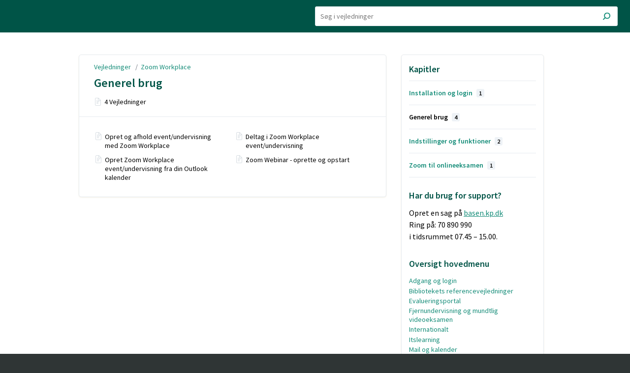

--- FILE ---
content_type: text/html; charset=utf-8
request_url: https://vejledninger.kp.dk/m/zoom/c/393236
body_size: 3910
content:
<!DOCTYPE html>
<html lang="da">
  <head>
    <meta content="IE=edge" http-equiv="X-UA-Compatible">
<meta content="text/html;charset=UTF-8" http-equiv="Content-Type">
<meta content="width=device-width, initial-scale=1" name="viewport">
<meta name="turbo-prefetch" content="false">
<title>Generel brug | Zoom Workplace | Vejledninger</title>
<meta name='description' content=''>

  <meta name="csrf-param" content="authenticity_token" />
<meta name="csrf-token" content="jN6Xo-5NreRnvFlBNj-pE5rvWNyTPSLsIiZ96zDmzIlAYLkVT34Ap4l3nzb3FIsxxqr2hevMRc_DwV1R0i8uGA" />
  <meta name="csp-nonce" />
<meta name="robots" content="noindex">
<link rel="stylesheet" href="https://fonts.googleapis.com/css?family=Source+Sans+Pro:300,400,400i,600" />
<link rel="stylesheet" crossorigin="anonymous" href="https://assets.screensteps.com/assets/themes/v3/site-2ff7017f.css" data-turbo-track="reload" integrity="sha384-s2IS6B8s5IbgjGFKEh84XaIOFyZdgcUY9bz/H6NloYruCqPOxKfbDNbbGkINII24" />
  <link href="https://media.screensteps.com/favicons/images/000/013/629/original/favicon-32x32.png" rel="icon">
<script src="https://assets.screensteps.com/assets/jquery-9eb95fa6.js" crossorigin="anonymous" integrity="sha384-ZvpUoO/+PpLXR1lu4jmpXWu80pZlYUAfxl5NsBMWOEPSjUn/6Z/hRTt8+pR6L4N2"></script>
<script src="https://assets.screensteps.com/assets/application-52d962d2.js" crossorigin="anonymous" defer="defer" data-turbo-track="reload" integrity="sha384-Z9H6ZP9sgOdery4KXi0n6YcW2ThAmeaiPCgkaLiMJtsBlgAm6IL+RaYvbwztm7X0"></script>



<style id="customSettings" title="customSettings">
  :root {
    --accent-color:                      #8ccdb9;
    --article-count-background:          #cccccc;
    --article-count-text:                #000000;
    --continue-button-color:             #45abf9;
    --continue-button-text-color:        #2f3535;
    --continue-button-hover-color:       #1f96f8;
    --continue-button-border-color:      #1f96f8;
    --finished-button-color:             #148c78;
    --finished-button-text-color:        #ffffff;
    --finished-button-hover-color:       #8ccdb9;
    --finished-button-border-color:      #148c78;
    --foldable-section-background-color: #8ccdb9;
    --foldable-section-hover-color:      #148c78;
    --foldable-section-text-color:       #000000;
    --footer-background-color:           #2f3535;
    --footer-text-color:                 #a7aeb2;
    --header-color:                      #000000;
    --link-color:                        #148c78;
    --link-hover-color:                  #8ccdb9;
    --manual-title-color:                #ffffff;
    --nav-breadcrumb-color:              #ffffff;
    --nav-breadcrumb-hover-color:        #8ccdb9;
    --nav-color:                         #8ccdb9;
    --nav-hover-color:                   #2f3535;
    --text-color:                        #000000;
    --text-color-light:                  #929292;
    --tile-color:                        #a7aeb2;
    --tile-text-color:                   #ffffff;
    --workflow-border-color:             #ffffff;

    --linear-gradient:                   linear-gradient(to right, #005447, #005447);
    --hero-background-image:             linear-gradient(to right, #005447, #005447);
    --text-container-opacity:            1.0;

    --logo-url:                          url(https://media.screensteps.com/account_assets/ec1c21cbe6/files/000/002/018/original/kp-logo-external-use-dk-white-rgb.png);
    --logo-size:                         100%;
  }


</style>


      <meta name="turbo-visit-control" content="reload">

      <script async src="https://siteimproveanalytics.com/js/siteanalyze_63470.js"></script>

<style>
body { background-color: #ffffff;}
.hero__img_text h3 { font-size: 1rem; }
.hero__img_title { font-size: 1.86667rem; color: #005447; }
.hero--custom .hero__img { padding-top: 0.5rem;}
.hero__img_search { padding: 0.5rem 3rem; bottom: 40%; }

.searchbar--lg .searchbar__input {
  font-size: 1.1rem;
}

.site-search .hero__img_search {
  padding: 1rem;
}

.hero__img {
  min-height: 160px !important;
}

.hero__img_title {
  display: none;
}

.hero__img_text {
  display: none;
}

.hero__img_search {
  bottom: 35%;
}

.intro {
  background-color: #ffffff;
}

.intro__feature {
  padding: 15px 10px 10px 10px;
}

.intro__feature p {
  display: none;
}

.ss-icon--lg.fa  {
  font-size: 1.9rem;
}

.intro__feature i {
  color: #005447;
}

.intro__feature_title {
  font-size: 1.1rem;
  margin: 0px;
}

.padding-top-lg--bp-md { padding-top: 3rem; }

.site-toc .sidebar.sidebar--right { padding-top: 3rem; line-height: 1.1; }
.sidebar__collapse .sidebar__link.active { background-color: none; }

.sidebar__articles .sidebar__heading {
  margin: 0.5rem 0rem 1rem;
}

.sidebar__all {
  visibility: hidden;
}

.sidebar__all:after {
  content: "Flere nyligt opdaterede vejledninger.";
  visibility: visible;
  display: block;
}

.article__title, .boxed-list__heading, .sidebar__heading, .boxed-list__heading--short h2 { color: #005447; }

.boxed-list__item { padding: 0.8rem; }

.boxed-list__item {
  background-color: #005447;
}

.boxed-list__item_link {
  color: #ffffff;
}

.boxed-list__item_counter {
  color: #ffffff;
}

.boxed-list__heading--short .boxed-list__item_counter {
  color: #000000;
}

.boxed-list__item--small {
  background-color: #ffffff;
}

.boxed-list__item--small .boxed-list__item_link {
  color: #000000;
}


.foldable-step .nested-article {
  background-color: #fcfcfc;
}

.screensteps-article-content .image {
  background-color: #fcfcfc;
}


p a {
  text-decoration: underline !important;
}

.help__heading {
  font-size: 1.1rem;
}

.padding-top-lg {
  padding-top: 1rem;
}

.padding-bottom-lg {
  padding-bottom: 1rem;
}

.help__cta.button {
  padding: 1rem 2rem;
  font-size: 1.1rem;
}

</style>
  </head>
  <body id="body" class="site-chapter" data-content-template="2019" data-controller="toaster">
    <header class="header header--gradient" data-controller="header">
  <div class="header__content">
    <button id="skip-to-main-content" aria-label="Skip to content" class="skip-to-main-content" tabindex="1" data-action="header#skipToContent">
      Skip to content
    </button>

    <h1 class="header__logo header__logo--image">
      <a role="button" tabindex="2" href="/">
        Vejledninger
</a></h1>
      <nav class="header__nav">
</nav>


      <div class="header__search">
        <label
          for="cb-search"
          class="header__search-toggle">
          <span class="hidden">Søg i vejledninger</span>
          <svg xmlns="http://www.w3.org/2000/svg" width="24" height="24" viewBox="0 0 24 24" role="img"><path d="M7.585 18.489L2.504 23.57A1.467 1.467 0 0 1 .43 21.496l5.081-5.081a10.22 10.22 0 0 1-2.044-6.149C3.467 4.596 8.064 0 13.734 0 19.404 0 24 4.596 24 10.266s-4.596 10.267-10.266 10.267a10.22 10.22 0 0 1-6.149-2.044zm6.149-.895a7.328 7.328 0 1 0 0-14.655 7.328 7.328 0 0 0 0 14.655z" fill="#3EA9FC" fill-rule="nonzero"></path></svg>
        </label>
        <input type="checkbox" id="cb-search" class="header__search-cb hidden" aria-hidden="true" />
        <form class="searchbar" role="search" action="/searches" accept-charset="UTF-8" method="get">
          <label for="text" class="hidden">Søg i vejledninger</label>
          <input type="search" name="text" id="text" class="searchbar__input" placeholder="Søg i vejledninger" autocomplete="off" data-action="quicksearch#search search-suggestions#search" aria-label="Search" tabindex="3" />
          <span class="searchbar__icon">
            <button value="Search" class="searchbar__wrapper" aria-label="Search" tabindex="4"><svg xmlns="http://www.w3.org/2000/svg" width="24" height="24" viewBox="0 0 24 24" role="img"><path d="M7.585 18.489L2.504 23.57A1.467 1.467 0 0 1 .43 21.496l5.081-5.081a10.22 10.22 0 0 1-2.044-6.149C3.467 4.596 8.064 0 13.734 0 19.404 0 24 4.596 24 10.266s-4.596 10.267-10.266 10.267a10.22 10.22 0 0 1-6.149-2.044zm6.149-.895a7.328 7.328 0 1 0 0-14.655 7.328 7.328 0 0 0 0 14.655z" fill="#3EA9FC" fill-rule="nonzero"></path></svg></button>
          </span>
            <div class="typeahead__wrapper" data-turbo-temporary>
  <ul class="typeahead__list" data-search-suggestions-target="results">
  </ul>
</div>


</form>      </div>
  </div>
</header>



    <main class="padding-bottom-lg--bp-md">
  <div class="container columns padding-top-md">
    <div class="sidebar sidebar--right sidebar padding-bottom-md">
      <div class="sidebar__links card">
        
        <div class="sidebar__chapters">
          <h3 class="sidebar__heading">Kapitler</h3>
              <div class="sidebar__chapter">
                <a class="sidebar__chapter_link " href="/m/zoom/c/393235">
                  Installation og login
                  <span class="sidebar__menu_counter">1</span>
</a>              </div>
              <div class="sidebar__chapter">
                <a class="sidebar__chapter_link active" href="/m/zoom/c/393236">
                  Generel brug
                  <span class="sidebar__menu_counter">4</span>
</a>              </div>
              <div class="sidebar__chapter">
                <a class="sidebar__chapter_link " href="/m/zoom/c/393237">
                  Indstillinger og funktioner
                  <span class="sidebar__menu_counter">2</span>
</a>              </div>
              <div class="sidebar__chapter">
                <a class="sidebar__chapter_link " href="/m/zoom/c/322177">
                  Zoom til onlineeksamen
                  <span class="sidebar__menu_counter">1</span>
</a>              </div>
        </div>
              <div class="sidebar__message">
  <h3 class="sidebar__heading">Har du brug for support?</h3>
  <div class="sidebar__text">
    <p>Opret en sag på <a href="https://kpbasen.topdesk.net/tas/public/ssp/">basen.kp.dk</a><br>Ring på: 70 890 990<br>i tidsrummet 07.45 – 15.00.</p>
  </div>
</div>



      <div>
        <h3 class="sidebar__heading sidebar__heading--no-padding">Oversigt hovedmenu</h3>
        <ul class="asset-list">
    <li>
        <a class="sidebar__link" href="/m/login">Adgang og login</a>
    </li>
    <li>
        <a class="sidebar__link" href="/m/128522">Bibliotekets referencevejledninger</a>
    </li>
    <li>
        <a class="sidebar__link" href="/m/95235">Evalueringsportal</a>
    </li>
    <li>
        <a class="sidebar__link" href="/m/online_undervisning">Fjernundervisning og mundtlig videoeksamen</a>
    </li>
    <li>
        <a class="sidebar__link" href="/m/93768">Internationalt</a>
    </li>
    <li>
        <a class="sidebar__link" href="/m/Test">Itslearning</a>
    </li>
    <li>
        <a class="sidebar__link" href="/m/outlook">Mail og kalender</a>
    </li>
    <li>
        <a class="sidebar__link" href="/m/79928">Microsoft 365 (Office) KP</a>
    </li>
    <li>
        <a class="sidebar__link" href="/m/123145">NVivo</a>
    </li>
    <li>
        <a class="sidebar__link" href="/m/123740">Praktikportalen</a>
    </li>
    <li>
        <a class="sidebar__link" href="/m/92371">Print, kopi og scanning</a>
    </li>
    <li>
        <a class="sidebar__link" href="/m/93598">Skema og lokalebooking</a>
    </li>
    <li>
        <a class="sidebar__link" href="/m/115699">Teams</a>
    </li>
    <li>
        <a class="sidebar__link" href="/m/127500">Thinglink</a>
    </li>
    <li>
        <a class="sidebar__link" href="/m/104747">Undervisningslokaler</a>
    </li>
    <li>
        <a class="sidebar__link" href="/m/111846">Video og lyd</a>
    </li>
    <li>
        <a class="sidebar__link" href="/m/112998">video.kp.dk</a>
    </li>
    <li>
        <a class="sidebar__link" href="/m/92635">WISEflow</a>
    </li>
    <li>
        <a class="sidebar__link" href="/m/diverse">Øvrige programmer</a>
    </li>
    <li>
        <a class="sidebar__link" href="/m/115518">Ved udmelding af studiet</a>
    </li>
    <li>
        <a class="sidebar__link" href="/m/110241">Aktør</a>
    </li>
    <li>
        <a class="sidebar__link" href="/m/102179">Emply</a>
    </li>
    <li>
        <a class="sidebar__link" href="/m/99416">Esas</a>
    </li>
    <li>
        <a class="sidebar__link" href="/m/104915">KP Ekstern</a>
    </li>
    <li>
        <a class="sidebar__link" href="/m/119063">Miralix og TDC</a>
    </li>
    <li>
        <a class="sidebar__link" href="/m/85013">mTIME</a>
    </li>
    <li>
        <a class="sidebar__link" href="/m/106805">Power BI</a>
    </li>
    <li>
        <a class="sidebar__link" href="/m/93770">Rejsud</a>
    </li>
    <li>
        <a class="sidebar__link" href="/m/sagogdokument">Sag og Dokument</a>
    </li>
    <li>
        <a class="sidebar__link" href="/m/86649">Skabeloner</a>
    </li>
    <li>
        <a class="sidebar__link" href="/m/119378">Skemaønsker</a>
    </li>
    <li>
        <a class="sidebar__link" href="/m/93767">Statens Digitale Indkøb (SDI)</a>
    </li>
    <li>
        <a class="sidebar__link" href="/m/87875">TopDesk</a>
    </li>
    <li>
        <a class="sidebar__link" href="/m/91193">Windows</a>
    </li>
    <li>
        <a class="sidebar__link" href="/m/133688">Apple</a>
    </li>
    <li>
        <a class="sidebar__link" href="/m/117133">XFlow</a>
    </li>
</ul>
      </div>



      </div>
    </div>

    <div class="content" data-controller="chapter" data-chapter-author-action-outlet=".nav__item">
      <div class="boxed-list boxed-list--card margin-bottom-sm">
  <div class="boxed-list__wrapper card">
    <div class="boxed-list__heading boxed-list__heading--short">
        <div class="breadcrumbs no-padding" role="navigation" aria-label="breadcrumb">
          <a class="breadcrumbs__item" href="/">Vejledninger</a>
            &nbsp; /&nbsp;
            <a class="breadcrumbs__item" href="/m/zoom">Zoom Workplace</a>
        </div>

      <a href="/m/zoom/c/393236">
        <h2>
          Generel brug
        </h2>
</a>      <div class="padding-top-xxs">
          <span class="boxed-list__item_counter">
            <span class="icon icon--article"></span>
            4 Vejledninger
          </span>
      </div>
    </div>
    <turbo-frame class="chapters-container" id="section_393236" target="_top">
  <ul class="boxed-list__list boxed-list__list--columns" data-role="chapter-contents">
      <li class="boxed-list__item boxed-list__item--small">
        <span class="icon icon--article"></span>
        <a class="boxed-list__item_link" href="/a/1219239-opret-og-afhold-event-undervisning-med-zoom-workplace">Opret og afhold event/undervisning med Zoom Workplace</a>
      </li>
      <li class="boxed-list__item boxed-list__item--small">
        <span class="icon icon--article"></span>
        <a class="boxed-list__item_link" href="/a/1219240-deltag-i-zoom-workplace-event-undervisning">Deltag i Zoom Workplace event/undervisning</a>
      </li>
      <li class="boxed-list__item boxed-list__item--small">
        <span class="icon icon--article"></span>
        <a class="boxed-list__item_link" href="/a/1223698-opret-zoom-workplace-event-undervisning-fra-din-outlook-kalender">Opret Zoom Workplace event/undervisning fra din Outlook kalender</a>
      </li>
      <li class="boxed-list__item boxed-list__item--small">
        <span class="icon icon--article"></span>
        <a class="boxed-list__item_link" href="/a/1743069-zoom-webinar-oprette-og-opstart"> Zoom Webinar - oprette og opstart</a>
      </li>
  </ul>
</turbo-frame>


  </div>
</div>

</div>  </div>
</main>

      <div class="help">
        <div class="container padding-top-lg padding-bottom-lg">
          <span class="help__heading">Mangler du stadig hjælp?</span>
          <a class="button help__cta" id="kb-contact-us" href="http://basen.kp.dk" target="_blank">
            <span class="icon icon--mail help__cta_icon"></span>Kontakt os
          </a>
        </div>
      </div>


    <script>
//<![CDATA[
  setTimeout(function(){if(document.body.className.indexOf('js-loaded')===-1){document.body.className+=' js-not-loaded';}},2000);

//]]>
</script>
  </body>
</html>


--- FILE ---
content_type: text/css
request_url: https://assets.screensteps.com/assets/themes/v3/site-2ff7017f.css
body_size: 51296
content:
/*!
 * Font Awesome Free 5.15.4 by @fontawesome - https://fontawesome.com
 * License - https://fontawesome.com/license/free (Icons: CC BY 4.0, Fonts: SIL OFL 1.1, Code: MIT License)
 */.fa,.fas,.screensteps-wrapper--warning::before,.screensteps-wrapper--alert::before,.screensteps-wrapper--info::before,.screensteps--prompt::before,.screensteps-article-ratings .screensteps-dislike-button i::before,.screensteps-article-ratings .screensteps-like-button i::before,.screensteps-profile-nav [class*=fa-],.screensteps-courses-menu li.step-finished::after,div[data-role=workflow-presenter] .action-block.closed::before,.workflow-article .action-block.closed::before,div[data-role=workflow-presenter] .workflow-article--step_answer::before,.workflow-article .workflow-article--step_answer::before,.far,.screensteps-wrapper--tip::before,.fal,.fad,.fab{-moz-osx-font-smoothing:grayscale;-webkit-font-smoothing:antialiased;display:inline-block;font-style:normal;font-variant:normal;text-rendering:auto;line-height:1}.screensteps-wrapper--warning::before,.screensteps-wrapper--tip::before,.screensteps-wrapper--alert::before,.screensteps-wrapper--info::before,.screensteps--prompt::before,.screensteps-article-ratings .screensteps-dislike-button i::before,.screensteps-article-ratings .screensteps-like-button i::before,.screensteps-courses-menu li.step-finished::after,div[data-role=workflow-presenter] .action-block.closed::before,.workflow-article .action-block.closed::before,div[data-role=workflow-presenter] .workflow-article--step_answer::before,.workflow-article .workflow-article--step_answer::before{-webkit-font-smoothing:antialiased;-moz-osx-font-smoothing:grayscale;display:inline-block;font-style:normal;font-variant:normal;font-weight:normal;line-height:1}.fa-lg{font-size:1.3333333333em;line-height:.75em;vertical-align:-0.0667em}.fa-xs{font-size:.75em}.fa-sm{font-size:.875em}.fa-1x{font-size:1em}.fa-2x{font-size:2em}.fa-3x{font-size:3em}.fa-4x{font-size:4em}.fa-5x{font-size:5em}.fa-6x{font-size:6em}.fa-7x{font-size:7em}.fa-8x{font-size:8em}.fa-9x{font-size:9em}.fa-10x{font-size:10em}.fa-fw{text-align:center;width:1.25em}.fa-ul{list-style-type:none;margin-left:2.5em;padding-left:0}.fa-ul>li{position:relative}.fa-li{left:-2em;position:absolute;text-align:center;width:2em;line-height:inherit}.fa-border{border:solid .08em #eee;border-radius:.1em;padding:.2em .25em .15em}.fa-pull-left{float:left}.fa-pull-right{float:right}.fa.fa-pull-left,.fas.fa-pull-left,.fa-pull-left.screensteps-wrapper--warning::before,.fa-pull-left.screensteps-wrapper--alert::before,.fa-pull-left.screensteps-wrapper--info::before,.fa-pull-left.screensteps--prompt::before,.screensteps-article-ratings .screensteps-dislike-button i.fa-pull-left::before,.screensteps-article-ratings .screensteps-like-button i.fa-pull-left::before,.screensteps-profile-nav .fa-pull-left[class*=fa-],.screensteps-courses-menu li.fa-pull-left.step-finished::after,div[data-role=workflow-presenter] .fa-pull-left.action-block.closed::before,.workflow-article .fa-pull-left.action-block.closed::before,div[data-role=workflow-presenter] .fa-pull-left.workflow-article--step_answer::before,.workflow-article .fa-pull-left.workflow-article--step_answer::before,.far.fa-pull-left,.fa-pull-left.screensteps-wrapper--tip::before,.fal.fa-pull-left,.fab.fa-pull-left{margin-right:.3em}.fa.fa-pull-right,.fas.fa-pull-right,.fa-pull-right.screensteps-wrapper--warning::before,.fa-pull-right.screensteps-wrapper--alert::before,.fa-pull-right.screensteps-wrapper--info::before,.fa-pull-right.screensteps--prompt::before,.screensteps-article-ratings .screensteps-dislike-button i.fa-pull-right::before,.screensteps-article-ratings .screensteps-like-button i.fa-pull-right::before,.screensteps-profile-nav .fa-pull-right[class*=fa-],.screensteps-courses-menu li.fa-pull-right.step-finished::after,div[data-role=workflow-presenter] .fa-pull-right.action-block.closed::before,.workflow-article .fa-pull-right.action-block.closed::before,div[data-role=workflow-presenter] .fa-pull-right.workflow-article--step_answer::before,.workflow-article .fa-pull-right.workflow-article--step_answer::before,.far.fa-pull-right,.fa-pull-right.screensteps-wrapper--tip::before,.fal.fa-pull-right,.fab.fa-pull-right{margin-left:.3em}.fa-spin{animation:fa-spin 2s infinite linear}.fa-pulse{animation:fa-spin 1s infinite steps(8)}@keyframes fa-spin{0%{transform:rotate(0deg)}100%{transform:rotate(360deg)}}.fa-rotate-90{-ms-filter:"progid:DXImageTransform.Microsoft.BasicImage(rotation=1)";transform:rotate(90deg)}.fa-rotate-180{-ms-filter:"progid:DXImageTransform.Microsoft.BasicImage(rotation=2)";transform:rotate(180deg)}.fa-rotate-270{-ms-filter:"progid:DXImageTransform.Microsoft.BasicImage(rotation=3)";transform:rotate(270deg)}.fa-flip-horizontal{-ms-filter:"progid:DXImageTransform.Microsoft.BasicImage(rotation=0, mirror=1)";transform:scale(-1, 1)}.fa-flip-vertical{-ms-filter:"progid:DXImageTransform.Microsoft.BasicImage(rotation=2, mirror=1)";transform:scale(1, -1)}.fa-flip-both,.fa-flip-horizontal.fa-flip-vertical{-ms-filter:"progid:DXImageTransform.Microsoft.BasicImage(rotation=2, mirror=1)";transform:scale(-1, -1)}:root .fa-rotate-90,:root .fa-rotate-180,:root .fa-rotate-270,:root .fa-flip-horizontal,:root .fa-flip-vertical,:root .fa-flip-both{filter:none}.fa-stack{display:inline-block;height:2em;line-height:2em;position:relative;vertical-align:middle;width:2.5em}.fa-stack-1x,.fa-stack-2x{left:0;position:absolute;text-align:center;width:100%}.fa-stack-1x{line-height:inherit}.fa-stack-2x{font-size:2em}.fa-inverse{color:#fff}.fa-500px:before{content:""}.fa-accessible-icon:before{content:""}.fa-accusoft:before{content:""}.fa-acquisitions-incorporated:before{content:""}.fa-ad:before{content:""}.fa-address-book:before{content:""}.fa-address-card:before{content:""}.fa-adjust:before{content:""}.fa-adn:before{content:""}.fa-adversal:before{content:""}.fa-affiliatetheme:before{content:""}.fa-air-freshener:before{content:""}.fa-airbnb:before{content:""}.fa-algolia:before{content:""}.fa-align-center:before{content:""}.fa-align-justify:before{content:""}.fa-align-left:before{content:""}.fa-align-right:before{content:""}.fa-alipay:before{content:""}.fa-allergies:before{content:""}.fa-amazon:before{content:""}.fa-amazon-pay:before{content:""}.fa-ambulance:before{content:""}.fa-american-sign-language-interpreting:before{content:""}.fa-amilia:before{content:""}.fa-anchor:before{content:""}.fa-android:before{content:""}.fa-angellist:before{content:""}.fa-angle-double-down:before{content:""}.fa-angle-double-left:before{content:""}.fa-angle-double-right:before{content:""}.fa-angle-double-up:before{content:""}.fa-angle-down:before{content:""}.fa-angle-left:before{content:""}.fa-angle-right:before{content:""}.fa-angle-up:before{content:""}.fa-angry:before{content:""}.fa-angrycreative:before{content:""}.fa-angular:before{content:""}.fa-ankh:before{content:""}.fa-app-store:before{content:""}.fa-app-store-ios:before{content:""}.fa-apper:before{content:""}.fa-apple:before{content:""}.fa-apple-alt:before{content:""}.fa-apple-pay:before{content:""}.fa-archive:before{content:""}.fa-archway:before{content:""}.fa-arrow-alt-circle-down:before{content:""}.fa-arrow-alt-circle-left:before{content:""}.fa-arrow-alt-circle-right:before{content:""}.fa-arrow-alt-circle-up:before{content:""}.fa-arrow-circle-down:before{content:""}.fa-arrow-circle-left:before{content:""}.fa-arrow-circle-right:before{content:""}.fa-arrow-circle-up:before{content:""}.fa-arrow-down:before{content:""}.fa-arrow-left:before{content:""}.fa-arrow-right:before{content:""}.fa-arrow-up:before{content:""}.fa-arrows-alt:before{content:""}.fa-arrows-alt-h:before{content:""}.fa-arrows-alt-v:before{content:""}.fa-artstation:before{content:""}.fa-assistive-listening-systems:before{content:""}.fa-asterisk:before{content:""}.fa-asymmetrik:before{content:""}.fa-at:before{content:""}.fa-atlas:before{content:""}.fa-atlassian:before{content:""}.fa-atom:before{content:""}.fa-audible:before{content:""}.fa-audio-description:before{content:""}.fa-autoprefixer:before{content:""}.fa-avianex:before{content:""}.fa-aviato:before{content:""}.fa-award:before{content:""}.fa-aws:before{content:""}.fa-baby:before{content:""}.fa-baby-carriage:before{content:""}.fa-backspace:before{content:""}.fa-backward:before{content:""}.fa-bacon:before{content:""}.fa-bacteria:before{content:""}.fa-bacterium:before{content:""}.fa-bahai:before{content:""}.fa-balance-scale:before{content:""}.fa-balance-scale-left:before{content:""}.fa-balance-scale-right:before{content:""}.fa-ban:before{content:""}.fa-band-aid:before{content:""}.fa-bandcamp:before{content:""}.fa-barcode:before{content:""}.fa-bars:before{content:""}.fa-baseball-ball:before{content:""}.fa-basketball-ball:before{content:""}.fa-bath:before{content:""}.fa-battery-empty:before{content:""}.fa-battery-full:before{content:""}.fa-battery-half:before{content:""}.fa-battery-quarter:before{content:""}.fa-battery-three-quarters:before{content:""}.fa-battle-net:before{content:""}.fa-bed:before{content:""}.fa-beer:before{content:""}.fa-behance:before{content:""}.fa-behance-square:before{content:""}.fa-bell:before{content:""}.fa-bell-slash:before{content:""}.fa-bezier-curve:before{content:""}.fa-bible:before{content:""}.fa-bicycle:before{content:""}.fa-biking:before{content:""}.fa-bimobject:before{content:""}.fa-binoculars:before{content:""}.fa-biohazard:before{content:""}.fa-birthday-cake:before{content:""}.fa-bitbucket:before{content:""}.fa-bitcoin:before{content:""}.fa-bity:before{content:""}.fa-black-tie:before{content:""}.fa-blackberry:before{content:""}.fa-blender:before{content:""}.fa-blender-phone:before{content:""}.fa-blind:before{content:""}.fa-blog:before{content:""}.fa-blogger:before{content:""}.fa-blogger-b:before{content:""}.fa-bluetooth:before{content:""}.fa-bluetooth-b:before{content:""}.fa-bold:before{content:""}.fa-bolt:before{content:""}.fa-bomb:before{content:""}.fa-bone:before{content:""}.fa-bong:before{content:""}.fa-book:before{content:""}.fa-book-dead:before{content:""}.fa-book-medical:before{content:""}.fa-book-open:before{content:""}.fa-book-reader:before{content:""}.fa-bookmark:before{content:""}.fa-bootstrap:before{content:""}.fa-border-all:before{content:""}.fa-border-none:before{content:""}.fa-border-style:before{content:""}.fa-bowling-ball:before{content:""}.fa-box:before{content:""}.fa-box-open:before{content:""}.fa-box-tissue:before{content:""}.fa-boxes:before{content:""}.fa-braille:before{content:""}.fa-brain:before{content:""}.fa-bread-slice:before{content:""}.fa-briefcase:before{content:""}.fa-briefcase-medical:before{content:""}.fa-broadcast-tower:before{content:""}.fa-broom:before{content:""}.fa-brush:before{content:""}.fa-btc:before{content:""}.fa-buffer:before{content:""}.fa-bug:before{content:""}.fa-building:before{content:""}.fa-bullhorn:before{content:""}.fa-bullseye:before{content:""}.fa-burn:before{content:""}.fa-buromobelexperte:before{content:""}.fa-bus:before{content:""}.fa-bus-alt:before{content:""}.fa-business-time:before{content:""}.fa-buy-n-large:before{content:""}.fa-buysellads:before{content:""}.fa-calculator:before{content:""}.fa-calendar:before{content:""}.fa-calendar-alt:before{content:""}.fa-calendar-check:before{content:""}.fa-calendar-day:before{content:""}.fa-calendar-minus:before{content:""}.fa-calendar-plus:before{content:""}.fa-calendar-times:before{content:""}.fa-calendar-week:before{content:""}.fa-camera:before{content:""}.fa-camera-retro:before{content:""}.fa-campground:before{content:""}.fa-canadian-maple-leaf:before{content:""}.fa-candy-cane:before{content:""}.fa-cannabis:before{content:""}.fa-capsules:before{content:""}.fa-car:before{content:""}.fa-car-alt:before{content:""}.fa-car-battery:before{content:""}.fa-car-crash:before{content:""}.fa-car-side:before{content:""}.fa-caravan:before{content:""}.fa-caret-down:before{content:""}.fa-caret-left:before{content:""}.fa-caret-right:before{content:""}.fa-caret-square-down:before{content:""}.fa-caret-square-left:before{content:""}.fa-caret-square-right:before{content:""}.fa-caret-square-up:before{content:""}.fa-caret-up:before{content:""}.fa-carrot:before{content:""}.fa-cart-arrow-down:before{content:""}.fa-cart-plus:before{content:""}.fa-cash-register:before{content:""}.fa-cat:before{content:""}.fa-cc-amazon-pay:before{content:""}.fa-cc-amex:before{content:""}.fa-cc-apple-pay:before{content:""}.fa-cc-diners-club:before{content:""}.fa-cc-discover:before{content:""}.fa-cc-jcb:before{content:""}.fa-cc-mastercard:before{content:""}.fa-cc-paypal:before{content:""}.fa-cc-stripe:before{content:""}.fa-cc-visa:before{content:""}.fa-centercode:before{content:""}.fa-centos:before{content:""}.fa-certificate:before{content:""}.fa-chair:before{content:""}.fa-chalkboard:before{content:""}.fa-chalkboard-teacher:before{content:""}.fa-charging-station:before{content:""}.fa-chart-area:before{content:""}.fa-chart-bar:before{content:""}.fa-chart-line:before{content:""}.fa-chart-pie:before{content:""}.fa-check:before{content:""}.fa-check-circle:before{content:""}.fa-check-double:before{content:""}.fa-check-square:before{content:""}.fa-cheese:before{content:""}.fa-chess:before{content:""}.fa-chess-bishop:before{content:""}.fa-chess-board:before{content:""}.fa-chess-king:before{content:""}.fa-chess-knight:before{content:""}.fa-chess-pawn:before{content:""}.fa-chess-queen:before{content:""}.fa-chess-rook:before{content:""}.fa-chevron-circle-down:before{content:""}.fa-chevron-circle-left:before{content:""}.fa-chevron-circle-right:before{content:""}.fa-chevron-circle-up:before{content:""}.fa-chevron-down:before{content:""}.fa-chevron-left:before{content:""}.fa-chevron-right:before{content:""}.fa-chevron-up:before{content:""}.fa-child:before{content:""}.fa-chrome:before{content:""}.fa-chromecast:before{content:""}.fa-church:before{content:""}.fa-circle:before{content:""}.fa-circle-notch:before{content:""}.fa-city:before{content:""}.fa-clinic-medical:before{content:""}.fa-clipboard:before{content:""}.fa-clipboard-check:before{content:""}.fa-clipboard-list:before{content:""}.fa-clock:before{content:""}.fa-clone:before{content:""}.fa-closed-captioning:before{content:""}.fa-cloud:before{content:""}.fa-cloud-download-alt:before{content:""}.fa-cloud-meatball:before{content:""}.fa-cloud-moon:before{content:""}.fa-cloud-moon-rain:before{content:""}.fa-cloud-rain:before{content:""}.fa-cloud-showers-heavy:before{content:""}.fa-cloud-sun:before{content:""}.fa-cloud-sun-rain:before{content:""}.fa-cloud-upload-alt:before{content:""}.fa-cloudflare:before{content:""}.fa-cloudscale:before{content:""}.fa-cloudsmith:before{content:""}.fa-cloudversify:before{content:""}.fa-cocktail:before{content:""}.fa-code:before{content:""}.fa-code-branch:before{content:""}.fa-codepen:before{content:""}.fa-codiepie:before{content:""}.fa-coffee:before{content:""}.fa-cog:before{content:""}.fa-cogs:before{content:""}.fa-coins:before{content:""}.fa-columns:before{content:""}.fa-comment:before{content:""}.fa-comment-alt:before{content:""}.fa-comment-dollar:before{content:""}.fa-comment-dots:before{content:""}.fa-comment-medical:before{content:""}.fa-comment-slash:before{content:""}.fa-comments:before{content:""}.fa-comments-dollar:before{content:""}.fa-compact-disc:before{content:""}.fa-compass:before{content:""}.fa-compress:before{content:""}.fa-compress-alt:before{content:""}.fa-compress-arrows-alt:before{content:""}.fa-concierge-bell:before{content:""}.fa-confluence:before{content:""}.fa-connectdevelop:before{content:""}.fa-contao:before{content:""}.fa-cookie:before{content:""}.fa-cookie-bite:before{content:""}.fa-copy:before{content:""}.fa-copyright:before{content:""}.fa-cotton-bureau:before{content:""}.fa-couch:before{content:""}.fa-cpanel:before{content:""}.fa-creative-commons:before{content:""}.fa-creative-commons-by:before{content:""}.fa-creative-commons-nc:before{content:""}.fa-creative-commons-nc-eu:before{content:""}.fa-creative-commons-nc-jp:before{content:""}.fa-creative-commons-nd:before{content:""}.fa-creative-commons-pd:before{content:""}.fa-creative-commons-pd-alt:before{content:""}.fa-creative-commons-remix:before{content:""}.fa-creative-commons-sa:before{content:""}.fa-creative-commons-sampling:before{content:""}.fa-creative-commons-sampling-plus:before{content:""}.fa-creative-commons-share:before{content:""}.fa-creative-commons-zero:before{content:""}.fa-credit-card:before{content:""}.fa-critical-role:before{content:""}.fa-crop:before{content:""}.fa-crop-alt:before{content:""}.fa-cross:before{content:""}.fa-crosshairs:before{content:""}.fa-crow:before{content:""}.fa-crown:before{content:""}.fa-crutch:before{content:""}.fa-css3:before{content:""}.fa-css3-alt:before{content:""}.fa-cube:before{content:""}.fa-cubes:before{content:""}.fa-cut:before{content:""}.fa-cuttlefish:before{content:""}.fa-d-and-d:before{content:""}.fa-d-and-d-beyond:before{content:""}.fa-dailymotion:before{content:""}.fa-dashcube:before{content:""}.fa-database:before{content:""}.fa-deaf:before{content:""}.fa-deezer:before{content:""}.fa-delicious:before{content:""}.fa-democrat:before{content:""}.fa-deploydog:before{content:""}.fa-deskpro:before{content:""}.fa-desktop:before{content:""}.fa-dev:before{content:""}.fa-deviantart:before{content:""}.fa-dharmachakra:before{content:""}.fa-dhl:before{content:""}.fa-diagnoses:before{content:""}.fa-diaspora:before{content:""}.fa-dice:before{content:""}.fa-dice-d20:before{content:""}.fa-dice-d6:before{content:""}.fa-dice-five:before{content:""}.fa-dice-four:before{content:""}.fa-dice-one:before{content:""}.fa-dice-six:before{content:""}.fa-dice-three:before{content:""}.fa-dice-two:before{content:""}.fa-digg:before{content:""}.fa-digital-ocean:before{content:""}.fa-digital-tachograph:before{content:""}.fa-directions:before{content:""}.fa-discord:before{content:""}.fa-discourse:before{content:""}.fa-disease:before{content:""}.fa-divide:before{content:""}.fa-dizzy:before{content:""}.fa-dna:before{content:""}.fa-dochub:before{content:""}.fa-docker:before{content:""}.fa-dog:before{content:""}.fa-dollar-sign:before{content:""}.fa-dolly:before{content:""}.fa-dolly-flatbed:before{content:""}.fa-donate:before{content:""}.fa-door-closed:before{content:""}.fa-door-open:before{content:""}.fa-dot-circle:before{content:""}.fa-dove:before{content:""}.fa-download:before{content:""}.fa-draft2digital:before{content:""}.fa-drafting-compass:before{content:""}.fa-dragon:before{content:""}.fa-draw-polygon:before{content:""}.fa-dribbble:before{content:""}.fa-dribbble-square:before{content:""}.fa-dropbox:before{content:""}.fa-drum:before{content:""}.fa-drum-steelpan:before{content:""}.fa-drumstick-bite:before{content:""}.fa-drupal:before{content:""}.fa-dumbbell:before{content:""}.fa-dumpster:before{content:""}.fa-dumpster-fire:before{content:""}.fa-dungeon:before{content:""}.fa-dyalog:before{content:""}.fa-earlybirds:before{content:""}.fa-ebay:before{content:""}.fa-edge:before{content:""}.fa-edge-legacy:before{content:""}.fa-edit:before{content:""}.fa-egg:before{content:""}.fa-eject:before{content:""}.fa-elementor:before{content:""}.fa-ellipsis-h:before{content:""}.fa-ellipsis-v:before{content:""}.fa-ello:before{content:""}.fa-ember:before{content:""}.fa-empire:before{content:""}.fa-envelope:before{content:""}.fa-envelope-open:before{content:""}.fa-envelope-open-text:before{content:""}.fa-envelope-square:before{content:""}.fa-envira:before{content:""}.fa-equals:before{content:""}.fa-eraser:before{content:""}.fa-erlang:before{content:""}.fa-ethereum:before{content:""}.fa-ethernet:before{content:""}.fa-etsy:before{content:""}.fa-euro-sign:before{content:""}.fa-evernote:before{content:""}.fa-exchange-alt:before{content:""}.fa-exclamation:before{content:""}.fa-exclamation-circle:before{content:""}.fa-exclamation-triangle:before{content:""}.fa-expand:before{content:""}.fa-expand-alt:before{content:""}.fa-expand-arrows-alt:before{content:""}.fa-expeditedssl:before{content:""}.fa-external-link-alt:before{content:""}.fa-external-link-square-alt:before{content:""}.fa-eye:before{content:""}.fa-eye-dropper:before{content:""}.fa-eye-slash:before{content:""}.fa-facebook:before{content:""}.fa-facebook-f:before{content:""}.fa-facebook-messenger:before{content:""}.fa-facebook-square:before{content:""}.fa-fan:before{content:""}.fa-fantasy-flight-games:before{content:""}.fa-fast-backward:before{content:""}.fa-fast-forward:before{content:""}.fa-faucet:before{content:""}.fa-fax:before{content:""}.fa-feather:before{content:""}.fa-feather-alt:before{content:""}.fa-fedex:before{content:""}.fa-fedora:before{content:""}.fa-female:before{content:""}.fa-fighter-jet:before{content:""}.fa-figma:before{content:""}.fa-file:before{content:""}.fa-file-alt:before{content:""}.fa-file-archive:before{content:""}.fa-file-audio:before{content:""}.fa-file-code:before{content:""}.fa-file-contract:before{content:""}.fa-file-csv:before{content:""}.fa-file-download:before{content:""}.fa-file-excel:before{content:""}.fa-file-export:before{content:""}.fa-file-image:before{content:""}.fa-file-import:before{content:""}.fa-file-invoice:before{content:""}.fa-file-invoice-dollar:before{content:""}.fa-file-medical:before{content:""}.fa-file-medical-alt:before{content:""}.fa-file-pdf:before{content:""}.fa-file-powerpoint:before{content:""}.fa-file-prescription:before{content:""}.fa-file-signature:before{content:""}.fa-file-upload:before{content:""}.fa-file-video:before{content:""}.fa-file-word:before{content:""}.fa-fill:before{content:""}.fa-fill-drip:before{content:""}.fa-film:before{content:""}.fa-filter:before{content:""}.fa-fingerprint:before{content:""}.fa-fire:before{content:""}.fa-fire-alt:before{content:""}.fa-fire-extinguisher:before{content:""}.fa-firefox:before{content:""}.fa-firefox-browser:before{content:""}.fa-first-aid:before{content:""}.fa-first-order:before{content:""}.fa-first-order-alt:before{content:""}.fa-firstdraft:before{content:""}.fa-fish:before{content:""}.fa-fist-raised:before{content:""}.fa-flag:before{content:""}.fa-flag-checkered:before{content:""}.fa-flag-usa:before{content:""}.fa-flask:before{content:""}.fa-flickr:before{content:""}.fa-flipboard:before{content:""}.fa-flushed:before{content:""}.fa-fly:before{content:""}.fa-folder:before{content:""}.fa-folder-minus:before{content:""}.fa-folder-open:before{content:""}.fa-folder-plus:before{content:""}.fa-font:before{content:""}.fa-font-awesome:before{content:""}.fa-font-awesome-alt:before{content:""}.fa-font-awesome-flag:before{content:""}.fa-font-awesome-logo-full:before{content:""}.fa-fonticons:before{content:""}.fa-fonticons-fi:before{content:""}.fa-football-ball:before{content:""}.fa-fort-awesome:before{content:""}.fa-fort-awesome-alt:before{content:""}.fa-forumbee:before{content:""}.fa-forward:before{content:""}.fa-foursquare:before{content:""}.fa-free-code-camp:before{content:""}.fa-freebsd:before{content:""}.fa-frog:before{content:""}.fa-frown:before{content:""}.fa-frown-open:before{content:""}.fa-fulcrum:before{content:""}.fa-funnel-dollar:before{content:""}.fa-futbol:before{content:""}.fa-galactic-republic:before{content:""}.fa-galactic-senate:before{content:""}.fa-gamepad:before{content:""}.fa-gas-pump:before{content:""}.fa-gavel:before{content:""}.fa-gem:before{content:""}.fa-genderless:before{content:""}.fa-get-pocket:before{content:""}.fa-gg:before{content:""}.fa-gg-circle:before{content:""}.fa-ghost:before{content:""}.fa-gift:before{content:""}.fa-gifts:before{content:""}.fa-git:before{content:""}.fa-git-alt:before{content:""}.fa-git-square:before{content:""}.fa-github:before{content:""}.fa-github-alt:before{content:""}.fa-github-square:before{content:""}.fa-gitkraken:before{content:""}.fa-gitlab:before{content:""}.fa-gitter:before{content:""}.fa-glass-cheers:before{content:""}.fa-glass-martini:before{content:""}.fa-glass-martini-alt:before{content:""}.fa-glass-whiskey:before{content:""}.fa-glasses:before{content:""}.fa-glide:before{content:""}.fa-glide-g:before{content:""}.fa-globe:before{content:""}.fa-globe-africa:before{content:""}.fa-globe-americas:before{content:""}.fa-globe-asia:before{content:""}.fa-globe-europe:before{content:""}.fa-gofore:before{content:""}.fa-golf-ball:before{content:""}.fa-goodreads:before{content:""}.fa-goodreads-g:before{content:""}.fa-google:before{content:""}.fa-google-drive:before{content:""}.fa-google-pay:before{content:""}.fa-google-play:before{content:""}.fa-google-plus:before{content:""}.fa-google-plus-g:before{content:""}.fa-google-plus-square:before{content:""}.fa-google-wallet:before{content:""}.fa-gopuram:before{content:""}.fa-graduation-cap:before{content:""}.fa-gratipay:before{content:""}.fa-grav:before{content:""}.fa-greater-than:before{content:""}.fa-greater-than-equal:before{content:""}.fa-grimace:before{content:""}.fa-grin:before{content:""}.fa-grin-alt:before{content:""}.fa-grin-beam:before{content:""}.fa-grin-beam-sweat:before{content:""}.fa-grin-hearts:before{content:""}.fa-grin-squint:before{content:""}.fa-grin-squint-tears:before{content:""}.fa-grin-stars:before{content:""}.fa-grin-tears:before{content:""}.fa-grin-tongue:before{content:""}.fa-grin-tongue-squint:before{content:""}.fa-grin-tongue-wink:before{content:""}.fa-grin-wink:before{content:""}.fa-grip-horizontal:before{content:""}.fa-grip-lines:before{content:""}.fa-grip-lines-vertical:before{content:""}.fa-grip-vertical:before{content:""}.fa-gripfire:before{content:""}.fa-grunt:before{content:""}.fa-guilded:before{content:""}.fa-guitar:before{content:""}.fa-gulp:before{content:""}.fa-h-square:before{content:""}.fa-hacker-news:before{content:""}.fa-hacker-news-square:before{content:""}.fa-hackerrank:before{content:""}.fa-hamburger:before{content:""}.fa-hammer:before{content:""}.fa-hamsa:before{content:""}.fa-hand-holding:before{content:""}.fa-hand-holding-heart:before{content:""}.fa-hand-holding-medical:before{content:""}.fa-hand-holding-usd:before{content:""}.fa-hand-holding-water:before{content:""}.fa-hand-lizard:before{content:""}.fa-hand-middle-finger:before{content:""}.fa-hand-paper:before{content:""}.fa-hand-peace:before{content:""}.fa-hand-point-down:before{content:""}.fa-hand-point-left:before{content:""}.fa-hand-point-right:before{content:""}.fa-hand-point-up:before{content:""}.fa-hand-pointer:before{content:""}.fa-hand-rock:before{content:""}.fa-hand-scissors:before{content:""}.fa-hand-sparkles:before{content:""}.fa-hand-spock:before{content:""}.fa-hands:before{content:""}.fa-hands-helping:before{content:""}.fa-hands-wash:before{content:""}.fa-handshake:before{content:""}.fa-handshake-alt-slash:before{content:""}.fa-handshake-slash:before{content:""}.fa-hanukiah:before{content:""}.fa-hard-hat:before{content:""}.fa-hashtag:before{content:""}.fa-hat-cowboy:before{content:""}.fa-hat-cowboy-side:before{content:""}.fa-hat-wizard:before{content:""}.fa-hdd:before{content:""}.fa-head-side-cough:before{content:""}.fa-head-side-cough-slash:before{content:""}.fa-head-side-mask:before{content:""}.fa-head-side-virus:before{content:""}.fa-heading:before{content:""}.fa-headphones:before{content:""}.fa-headphones-alt:before{content:""}.fa-headset:before{content:""}.fa-heart:before{content:""}.fa-heart-broken:before{content:""}.fa-heartbeat:before{content:""}.fa-helicopter:before{content:""}.fa-highlighter:before{content:""}.fa-hiking:before{content:""}.fa-hippo:before{content:""}.fa-hips:before{content:""}.fa-hire-a-helper:before{content:""}.fa-history:before{content:""}.fa-hive:before{content:""}.fa-hockey-puck:before{content:""}.fa-holly-berry:before{content:""}.fa-home:before{content:""}.fa-hooli:before{content:""}.fa-hornbill:before{content:""}.fa-horse:before{content:""}.fa-horse-head:before{content:""}.fa-hospital:before{content:""}.fa-hospital-alt:before{content:""}.fa-hospital-symbol:before{content:""}.fa-hospital-user:before{content:""}.fa-hot-tub:before{content:""}.fa-hotdog:before{content:""}.fa-hotel:before{content:""}.fa-hotjar:before{content:""}.fa-hourglass:before{content:""}.fa-hourglass-end:before{content:""}.fa-hourglass-half:before{content:""}.fa-hourglass-start:before{content:""}.fa-house-damage:before{content:""}.fa-house-user:before{content:""}.fa-houzz:before{content:""}.fa-hryvnia:before{content:""}.fa-html5:before{content:""}.fa-hubspot:before{content:""}.fa-i-cursor:before{content:""}.fa-ice-cream:before{content:""}.fa-icicles:before{content:""}.fa-icons:before{content:""}.fa-id-badge:before{content:""}.fa-id-card:before{content:""}.fa-id-card-alt:before{content:""}.fa-ideal:before{content:""}.fa-igloo:before{content:""}.fa-image:before{content:""}.fa-images:before{content:""}.fa-imdb:before{content:""}.fa-inbox:before{content:""}.fa-indent:before{content:""}.fa-industry:before{content:""}.fa-infinity:before{content:""}.fa-info:before{content:""}.fa-info-circle:before{content:""}.fa-innosoft:before{content:""}.fa-instagram:before{content:""}.fa-instagram-square:before{content:""}.fa-instalod:before{content:""}.fa-intercom:before{content:""}.fa-internet-explorer:before{content:""}.fa-invision:before{content:""}.fa-ioxhost:before{content:""}.fa-italic:before{content:""}.fa-itch-io:before{content:""}.fa-itunes:before{content:""}.fa-itunes-note:before{content:""}.fa-java:before{content:""}.fa-jedi:before{content:""}.fa-jedi-order:before{content:""}.fa-jenkins:before{content:""}.fa-jira:before{content:""}.fa-joget:before{content:""}.fa-joint:before{content:""}.fa-joomla:before{content:""}.fa-journal-whills:before{content:""}.fa-js:before{content:""}.fa-js-square:before{content:""}.fa-jsfiddle:before{content:""}.fa-kaaba:before{content:""}.fa-kaggle:before{content:""}.fa-key:before{content:""}.fa-keybase:before{content:""}.fa-keyboard:before{content:""}.fa-keycdn:before{content:""}.fa-khanda:before{content:""}.fa-kickstarter:before{content:""}.fa-kickstarter-k:before{content:""}.fa-kiss:before{content:""}.fa-kiss-beam:before{content:""}.fa-kiss-wink-heart:before{content:""}.fa-kiwi-bird:before{content:""}.fa-korvue:before{content:""}.fa-landmark:before{content:""}.fa-language:before{content:""}.fa-laptop:before{content:""}.fa-laptop-code:before{content:""}.fa-laptop-house:before{content:""}.fa-laptop-medical:before{content:""}.fa-laravel:before{content:""}.fa-lastfm:before{content:""}.fa-lastfm-square:before{content:""}.fa-laugh:before{content:""}.fa-laugh-beam:before{content:""}.fa-laugh-squint:before{content:""}.fa-laugh-wink:before{content:""}.fa-layer-group:before{content:""}.fa-leaf:before{content:""}.fa-leanpub:before{content:""}.fa-lemon:before{content:""}.fa-less:before{content:""}.fa-less-than:before{content:""}.fa-less-than-equal:before{content:""}.fa-level-down-alt:before{content:""}.fa-level-up-alt:before{content:""}.fa-life-ring:before{content:""}.fa-lightbulb:before{content:""}.fa-line:before{content:""}.fa-link:before{content:""}.fa-linkedin:before{content:""}.fa-linkedin-in:before{content:""}.fa-linode:before{content:""}.fa-linux:before{content:""}.fa-lira-sign:before{content:""}.fa-list:before{content:""}.fa-list-alt:before{content:""}.fa-list-ol:before{content:""}.fa-list-ul:before{content:""}.fa-location-arrow:before{content:""}.fa-lock:before{content:""}.fa-lock-open:before{content:""}.fa-long-arrow-alt-down:before{content:""}.fa-long-arrow-alt-left:before{content:""}.fa-long-arrow-alt-right:before{content:""}.fa-long-arrow-alt-up:before{content:""}.fa-low-vision:before{content:""}.fa-luggage-cart:before{content:""}.fa-lungs:before{content:""}.fa-lungs-virus:before{content:""}.fa-lyft:before{content:""}.fa-magento:before{content:""}.fa-magic:before{content:""}.fa-magnet:before{content:""}.fa-mail-bulk:before{content:""}.fa-mailchimp:before{content:""}.fa-male:before{content:""}.fa-mandalorian:before{content:""}.fa-map:before{content:""}.fa-map-marked:before{content:""}.fa-map-marked-alt:before{content:""}.fa-map-marker:before{content:""}.fa-map-marker-alt:before{content:""}.fa-map-pin:before{content:""}.fa-map-signs:before{content:""}.fa-markdown:before{content:""}.fa-marker:before{content:""}.fa-mars:before{content:""}.fa-mars-double:before{content:""}.fa-mars-stroke:before{content:""}.fa-mars-stroke-h:before{content:""}.fa-mars-stroke-v:before{content:""}.fa-mask:before{content:""}.fa-mastodon:before{content:""}.fa-maxcdn:before{content:""}.fa-mdb:before{content:""}.fa-medal:before{content:""}.fa-medapps:before{content:""}.fa-medium:before{content:""}.fa-medium-m:before{content:""}.fa-medkit:before{content:""}.fa-medrt:before{content:""}.fa-meetup:before{content:""}.fa-megaport:before{content:""}.fa-meh:before{content:""}.fa-meh-blank:before{content:""}.fa-meh-rolling-eyes:before{content:""}.fa-memory:before{content:""}.fa-mendeley:before{content:""}.fa-menorah:before{content:""}.fa-mercury:before{content:""}.fa-meteor:before{content:""}.fa-microblog:before{content:""}.fa-microchip:before{content:""}.fa-microphone:before{content:""}.fa-microphone-alt:before{content:""}.fa-microphone-alt-slash:before{content:""}.fa-microphone-slash:before{content:""}.fa-microscope:before{content:""}.fa-microsoft:before{content:""}.fa-minus:before{content:""}.fa-minus-circle:before{content:""}.fa-minus-square:before{content:""}.fa-mitten:before{content:""}.fa-mix:before{content:""}.fa-mixcloud:before{content:""}.fa-mixer:before{content:""}.fa-mizuni:before{content:""}.fa-mobile:before{content:""}.fa-mobile-alt:before{content:""}.fa-modx:before{content:""}.fa-monero:before{content:""}.fa-money-bill:before{content:""}.fa-money-bill-alt:before{content:""}.fa-money-bill-wave:before{content:""}.fa-money-bill-wave-alt:before{content:""}.fa-money-check:before{content:""}.fa-money-check-alt:before{content:""}.fa-monument:before{content:""}.fa-moon:before{content:""}.fa-mortar-pestle:before{content:""}.fa-mosque:before{content:""}.fa-motorcycle:before{content:""}.fa-mountain:before{content:""}.fa-mouse:before{content:""}.fa-mouse-pointer:before{content:""}.fa-mug-hot:before{content:""}.fa-music:before{content:""}.fa-napster:before{content:""}.fa-neos:before{content:""}.fa-network-wired:before{content:""}.fa-neuter:before{content:""}.fa-newspaper:before{content:""}.fa-nimblr:before{content:""}.fa-node:before{content:""}.fa-node-js:before{content:""}.fa-not-equal:before{content:""}.fa-notes-medical:before{content:""}.fa-npm:before{content:""}.fa-ns8:before{content:""}.fa-nutritionix:before{content:""}.fa-object-group:before{content:""}.fa-object-ungroup:before{content:""}.fa-octopus-deploy:before{content:""}.fa-odnoklassniki:before{content:""}.fa-odnoklassniki-square:before{content:""}.fa-oil-can:before{content:""}.fa-old-republic:before{content:""}.fa-om:before{content:""}.fa-opencart:before{content:""}.fa-openid:before{content:""}.fa-opera:before{content:""}.fa-optin-monster:before{content:""}.fa-orcid:before{content:""}.fa-osi:before{content:""}.fa-otter:before{content:""}.fa-outdent:before{content:""}.fa-page4:before{content:""}.fa-pagelines:before{content:""}.fa-pager:before{content:""}.fa-paint-brush:before{content:""}.fa-paint-roller:before{content:""}.fa-palette:before{content:""}.fa-palfed:before{content:""}.fa-pallet:before{content:""}.fa-paper-plane:before{content:""}.fa-paperclip:before{content:""}.fa-parachute-box:before{content:""}.fa-paragraph:before{content:""}.fa-parking:before{content:""}.fa-passport:before{content:""}.fa-pastafarianism:before{content:""}.fa-paste:before{content:""}.fa-patreon:before{content:""}.fa-pause:before{content:""}.fa-pause-circle:before{content:""}.fa-paw:before{content:""}.fa-paypal:before{content:""}.fa-peace:before{content:""}.fa-pen:before{content:""}.fa-pen-alt:before{content:""}.fa-pen-fancy:before{content:""}.fa-pen-nib:before{content:""}.fa-pen-square:before{content:""}.fa-pencil-alt:before{content:""}.fa-pencil-ruler:before{content:""}.fa-penny-arcade:before{content:""}.fa-people-arrows:before{content:""}.fa-people-carry:before{content:""}.fa-pepper-hot:before{content:""}.fa-perbyte:before{content:""}.fa-percent:before{content:""}.fa-percentage:before{content:""}.fa-periscope:before{content:""}.fa-person-booth:before{content:""}.fa-phabricator:before{content:""}.fa-phoenix-framework:before{content:""}.fa-phoenix-squadron:before{content:""}.fa-phone:before{content:""}.fa-phone-alt:before{content:""}.fa-phone-slash:before{content:""}.fa-phone-square:before{content:""}.fa-phone-square-alt:before{content:""}.fa-phone-volume:before{content:""}.fa-photo-video:before{content:""}.fa-php:before{content:""}.fa-pied-piper:before{content:""}.fa-pied-piper-alt:before{content:""}.fa-pied-piper-hat:before{content:""}.fa-pied-piper-pp:before{content:""}.fa-pied-piper-square:before{content:""}.fa-piggy-bank:before{content:""}.fa-pills:before{content:""}.fa-pinterest:before{content:""}.fa-pinterest-p:before{content:""}.fa-pinterest-square:before{content:""}.fa-pizza-slice:before{content:""}.fa-place-of-worship:before{content:""}.fa-plane:before{content:""}.fa-plane-arrival:before{content:""}.fa-plane-departure:before{content:""}.fa-plane-slash:before{content:""}.fa-play:before{content:""}.fa-play-circle:before{content:""}.fa-playstation:before{content:""}.fa-plug:before{content:""}.fa-plus:before{content:""}.fa-plus-circle:before{content:""}.fa-plus-square:before{content:""}.fa-podcast:before{content:""}.fa-poll:before{content:""}.fa-poll-h:before{content:""}.fa-poo:before{content:""}.fa-poo-storm:before{content:""}.fa-poop:before{content:""}.fa-portrait:before{content:""}.fa-pound-sign:before{content:""}.fa-power-off:before{content:""}.fa-pray:before{content:""}.fa-praying-hands:before{content:""}.fa-prescription:before{content:""}.fa-prescription-bottle:before{content:""}.fa-prescription-bottle-alt:before{content:""}.fa-print:before{content:""}.fa-procedures:before{content:""}.fa-product-hunt:before{content:""}.fa-project-diagram:before{content:""}.fa-pump-medical:before{content:""}.fa-pump-soap:before{content:""}.fa-pushed:before{content:""}.fa-puzzle-piece:before{content:""}.fa-python:before{content:""}.fa-qq:before{content:""}.fa-qrcode:before{content:""}.fa-question:before{content:""}.fa-question-circle:before{content:""}.fa-quidditch:before{content:""}.fa-quinscape:before{content:""}.fa-quora:before{content:""}.fa-quote-left:before{content:""}.fa-quote-right:before{content:""}.fa-quran:before{content:""}.fa-r-project:before{content:""}.fa-radiation:before{content:""}.fa-radiation-alt:before{content:""}.fa-rainbow:before{content:""}.fa-random:before{content:""}.fa-raspberry-pi:before{content:""}.fa-ravelry:before{content:""}.fa-react:before{content:""}.fa-reacteurope:before{content:""}.fa-readme:before{content:""}.fa-rebel:before{content:""}.fa-receipt:before{content:""}.fa-record-vinyl:before{content:""}.fa-recycle:before{content:""}.fa-red-river:before{content:""}.fa-reddit:before{content:""}.fa-reddit-alien:before{content:""}.fa-reddit-square:before{content:""}.fa-redhat:before{content:""}.fa-redo:before{content:""}.fa-redo-alt:before{content:""}.fa-registered:before{content:""}.fa-remove-format:before{content:""}.fa-renren:before{content:""}.fa-reply:before{content:""}.fa-reply-all:before{content:""}.fa-replyd:before{content:""}.fa-republican:before{content:""}.fa-researchgate:before{content:""}.fa-resolving:before{content:""}.fa-restroom:before{content:""}.fa-retweet:before{content:""}.fa-rev:before{content:""}.fa-ribbon:before{content:""}.fa-ring:before{content:""}.fa-road:before{content:""}.fa-robot:before{content:""}.fa-rocket:before{content:""}.fa-rocketchat:before{content:""}.fa-rockrms:before{content:""}.fa-route:before{content:""}.fa-rss:before{content:""}.fa-rss-square:before{content:""}.fa-ruble-sign:before{content:""}.fa-ruler:before{content:""}.fa-ruler-combined:before{content:""}.fa-ruler-horizontal:before{content:""}.fa-ruler-vertical:before{content:""}.fa-running:before{content:""}.fa-rupee-sign:before{content:""}.fa-rust:before{content:""}.fa-sad-cry:before{content:""}.fa-sad-tear:before{content:""}.fa-safari:before{content:""}.fa-salesforce:before{content:""}.fa-sass:before{content:""}.fa-satellite:before{content:""}.fa-satellite-dish:before{content:""}.fa-save:before{content:""}.fa-schlix:before{content:""}.fa-school:before{content:""}.fa-screwdriver:before{content:""}.fa-scribd:before{content:""}.fa-scroll:before{content:""}.fa-sd-card:before{content:""}.fa-search:before{content:""}.fa-search-dollar:before{content:""}.fa-search-location:before{content:""}.fa-search-minus:before{content:""}.fa-search-plus:before{content:""}.fa-searchengin:before{content:""}.fa-seedling:before{content:""}.fa-sellcast:before{content:""}.fa-sellsy:before{content:""}.fa-server:before{content:""}.fa-servicestack:before{content:""}.fa-shapes:before{content:""}.fa-share:before{content:""}.fa-share-alt:before{content:""}.fa-share-alt-square:before{content:""}.fa-share-square:before{content:""}.fa-shekel-sign:before{content:""}.fa-shield-alt:before{content:""}.fa-shield-virus:before{content:""}.fa-ship:before{content:""}.fa-shipping-fast:before{content:""}.fa-shirtsinbulk:before{content:""}.fa-shoe-prints:before{content:""}.fa-shopify:before{content:""}.fa-shopping-bag:before{content:""}.fa-shopping-basket:before{content:""}.fa-shopping-cart:before{content:""}.fa-shopware:before{content:""}.fa-shower:before{content:""}.fa-shuttle-van:before{content:""}.fa-sign:before{content:""}.fa-sign-in-alt:before{content:""}.fa-sign-language:before{content:""}.fa-sign-out-alt:before{content:""}.fa-signal:before{content:""}.fa-signature:before{content:""}.fa-sim-card:before{content:""}.fa-simplybuilt:before{content:""}.fa-sink:before{content:""}.fa-sistrix:before{content:""}.fa-sitemap:before{content:""}.fa-sith:before{content:""}.fa-skating:before{content:""}.fa-sketch:before{content:""}.fa-skiing:before{content:""}.fa-skiing-nordic:before{content:""}.fa-skull:before{content:""}.fa-skull-crossbones:before{content:""}.fa-skyatlas:before{content:""}.fa-skype:before{content:""}.fa-slack:before{content:""}.fa-slack-hash:before{content:""}.fa-slash:before{content:""}.fa-sleigh:before{content:""}.fa-sliders-h:before{content:""}.fa-slideshare:before{content:""}.fa-smile:before{content:""}.fa-smile-beam:before{content:""}.fa-smile-wink:before{content:""}.fa-smog:before{content:""}.fa-smoking:before{content:""}.fa-smoking-ban:before{content:""}.fa-sms:before{content:""}.fa-snapchat:before{content:""}.fa-snapchat-ghost:before{content:""}.fa-snapchat-square:before{content:""}.fa-snowboarding:before{content:""}.fa-snowflake:before{content:""}.fa-snowman:before{content:""}.fa-snowplow:before{content:""}.fa-soap:before{content:""}.fa-socks:before{content:""}.fa-solar-panel:before{content:""}.fa-sort:before{content:""}.fa-sort-alpha-down:before{content:""}.fa-sort-alpha-down-alt:before{content:""}.fa-sort-alpha-up:before{content:""}.fa-sort-alpha-up-alt:before{content:""}.fa-sort-amount-down:before{content:""}.fa-sort-amount-down-alt:before{content:""}.fa-sort-amount-up:before{content:""}.fa-sort-amount-up-alt:before{content:""}.fa-sort-down:before{content:""}.fa-sort-numeric-down:before{content:""}.fa-sort-numeric-down-alt:before{content:""}.fa-sort-numeric-up:before{content:""}.fa-sort-numeric-up-alt:before{content:""}.fa-sort-up:before{content:""}.fa-soundcloud:before{content:""}.fa-sourcetree:before{content:""}.fa-spa:before{content:""}.fa-space-shuttle:before{content:""}.fa-speakap:before{content:""}.fa-speaker-deck:before{content:""}.fa-spell-check:before{content:""}.fa-spider:before{content:""}.fa-spinner:before{content:""}.fa-splotch:before{content:""}.fa-spotify:before{content:""}.fa-spray-can:before{content:""}.fa-square:before{content:""}.fa-square-full:before{content:""}.fa-square-root-alt:before{content:""}.fa-squarespace:before{content:""}.fa-stack-exchange:before{content:""}.fa-stack-overflow:before{content:""}.fa-stackpath:before{content:""}.fa-stamp:before{content:""}.fa-star:before{content:""}.fa-star-and-crescent:before{content:""}.fa-star-half:before{content:""}.fa-star-half-alt:before{content:""}.fa-star-of-david:before{content:""}.fa-star-of-life:before{content:""}.fa-staylinked:before{content:""}.fa-steam:before{content:""}.fa-steam-square:before{content:""}.fa-steam-symbol:before{content:""}.fa-step-backward:before{content:""}.fa-step-forward:before{content:""}.fa-stethoscope:before{content:""}.fa-sticker-mule:before{content:""}.fa-sticky-note:before{content:""}.fa-stop:before{content:""}.fa-stop-circle:before{content:""}.fa-stopwatch:before{content:""}.fa-stopwatch-20:before{content:""}.fa-store:before{content:""}.fa-store-alt:before{content:""}.fa-store-alt-slash:before{content:""}.fa-store-slash:before{content:""}.fa-strava:before{content:""}.fa-stream:before{content:""}.fa-street-view:before{content:""}.fa-strikethrough:before{content:""}.fa-stripe:before{content:""}.fa-stripe-s:before{content:""}.fa-stroopwafel:before{content:""}.fa-studiovinari:before{content:""}.fa-stumbleupon:before{content:""}.fa-stumbleupon-circle:before{content:""}.fa-subscript:before{content:""}.fa-subway:before{content:""}.fa-suitcase:before{content:""}.fa-suitcase-rolling:before{content:""}.fa-sun:before{content:""}.fa-superpowers:before{content:""}.fa-superscript:before{content:""}.fa-supple:before{content:""}.fa-surprise:before{content:""}.fa-suse:before{content:""}.fa-swatchbook:before{content:""}.fa-swift:before{content:""}.fa-swimmer:before{content:""}.fa-swimming-pool:before{content:""}.fa-symfony:before{content:""}.fa-synagogue:before{content:""}.fa-sync:before{content:""}.fa-sync-alt:before{content:""}.fa-syringe:before{content:""}.fa-table:before{content:""}.fa-table-tennis:before{content:""}.fa-tablet:before{content:""}.fa-tablet-alt:before{content:""}.fa-tablets:before{content:""}.fa-tachometer-alt:before{content:""}.fa-tag:before{content:""}.fa-tags:before{content:""}.fa-tape:before{content:""}.fa-tasks:before{content:""}.fa-taxi:before{content:""}.fa-teamspeak:before{content:""}.fa-teeth:before{content:""}.fa-teeth-open:before{content:""}.fa-telegram:before{content:""}.fa-telegram-plane:before{content:""}.fa-temperature-high:before{content:""}.fa-temperature-low:before{content:""}.fa-tencent-weibo:before{content:""}.fa-tenge:before{content:""}.fa-terminal:before{content:""}.fa-text-height:before{content:""}.fa-text-width:before{content:""}.fa-th:before{content:""}.fa-th-large:before{content:""}.fa-th-list:before{content:""}.fa-the-red-yeti:before{content:""}.fa-theater-masks:before{content:""}.fa-themeco:before{content:""}.fa-themeisle:before{content:""}.fa-thermometer:before{content:""}.fa-thermometer-empty:before{content:""}.fa-thermometer-full:before{content:""}.fa-thermometer-half:before{content:""}.fa-thermometer-quarter:before{content:""}.fa-thermometer-three-quarters:before{content:""}.fa-think-peaks:before{content:""}.fa-thumbs-down:before{content:""}.fa-thumbs-up:before{content:""}.fa-thumbtack:before{content:""}.fa-ticket-alt:before{content:""}.fa-tiktok:before{content:""}.fa-times:before{content:""}.fa-times-circle:before{content:""}.fa-tint:before{content:""}.fa-tint-slash:before{content:""}.fa-tired:before{content:""}.fa-toggle-off:before{content:""}.fa-toggle-on:before{content:""}.fa-toilet:before{content:""}.fa-toilet-paper:before{content:""}.fa-toilet-paper-slash:before{content:""}.fa-toolbox:before{content:""}.fa-tools:before{content:""}.fa-tooth:before{content:""}.fa-torah:before{content:""}.fa-torii-gate:before{content:""}.fa-tractor:before{content:""}.fa-trade-federation:before{content:""}.fa-trademark:before{content:""}.fa-traffic-light:before{content:""}.fa-trailer:before{content:""}.fa-train:before{content:""}.fa-tram:before{content:""}.fa-transgender:before{content:""}.fa-transgender-alt:before{content:""}.fa-trash:before{content:""}.fa-trash-alt:before{content:""}.fa-trash-restore:before{content:""}.fa-trash-restore-alt:before{content:""}.fa-tree:before{content:""}.fa-trello:before{content:""}.fa-trophy:before{content:""}.fa-truck:before{content:""}.fa-truck-loading:before{content:""}.fa-truck-monster:before{content:""}.fa-truck-moving:before{content:""}.fa-truck-pickup:before{content:""}.fa-tshirt:before{content:""}.fa-tty:before{content:""}.fa-tumblr:before{content:""}.fa-tumblr-square:before{content:""}.fa-tv:before{content:""}.fa-twitch:before{content:""}.fa-twitter:before{content:""}.fa-twitter-square:before{content:""}.fa-typo3:before{content:""}.fa-uber:before{content:""}.fa-ubuntu:before{content:""}.fa-uikit:before{content:""}.fa-umbraco:before{content:""}.fa-umbrella:before{content:""}.fa-umbrella-beach:before{content:""}.fa-uncharted:before{content:""}.fa-underline:before{content:""}.fa-undo:before{content:""}.fa-undo-alt:before{content:""}.fa-uniregistry:before{content:""}.fa-unity:before{content:""}.fa-universal-access:before{content:""}.fa-university:before{content:""}.fa-unlink:before{content:""}.fa-unlock:before{content:""}.fa-unlock-alt:before{content:""}.fa-unsplash:before{content:""}.fa-untappd:before{content:""}.fa-upload:before{content:""}.fa-ups:before{content:""}.fa-usb:before{content:""}.fa-user:before{content:""}.fa-user-alt:before{content:""}.fa-user-alt-slash:before{content:""}.fa-user-astronaut:before{content:""}.fa-user-check:before{content:""}.fa-user-circle:before{content:""}.fa-user-clock:before{content:""}.fa-user-cog:before{content:""}.fa-user-edit:before{content:""}.fa-user-friends:before{content:""}.fa-user-graduate:before{content:""}.fa-user-injured:before{content:""}.fa-user-lock:before{content:""}.fa-user-md:before{content:""}.fa-user-minus:before{content:""}.fa-user-ninja:before{content:""}.fa-user-nurse:before{content:""}.fa-user-plus:before{content:""}.fa-user-secret:before{content:""}.fa-user-shield:before{content:""}.fa-user-slash:before{content:""}.fa-user-tag:before{content:""}.fa-user-tie:before{content:""}.fa-user-times:before{content:""}.fa-users:before{content:""}.fa-users-cog:before{content:""}.fa-users-slash:before{content:""}.fa-usps:before{content:""}.fa-ussunnah:before{content:""}.fa-utensil-spoon:before{content:""}.fa-utensils:before{content:""}.fa-vaadin:before{content:""}.fa-vector-square:before{content:""}.fa-venus:before{content:""}.fa-venus-double:before{content:""}.fa-venus-mars:before{content:""}.fa-vest:before{content:""}.fa-vest-patches:before{content:""}.fa-viacoin:before{content:""}.fa-viadeo:before{content:""}.fa-viadeo-square:before{content:""}.fa-vial:before{content:""}.fa-vials:before{content:""}.fa-viber:before{content:""}.fa-video:before{content:""}.fa-video-slash:before{content:""}.fa-vihara:before{content:""}.fa-vimeo:before{content:""}.fa-vimeo-square:before{content:""}.fa-vimeo-v:before{content:""}.fa-vine:before{content:""}.fa-virus:before{content:""}.fa-virus-slash:before{content:""}.fa-viruses:before{content:""}.fa-vk:before{content:""}.fa-vnv:before{content:""}.fa-voicemail:before{content:""}.fa-volleyball-ball:before{content:""}.fa-volume-down:before{content:""}.fa-volume-mute:before{content:""}.fa-volume-off:before{content:""}.fa-volume-up:before{content:""}.fa-vote-yea:before{content:""}.fa-vr-cardboard:before{content:""}.fa-vuejs:before{content:""}.fa-walking:before{content:""}.fa-wallet:before{content:""}.fa-warehouse:before{content:""}.fa-watchman-monitoring:before{content:""}.fa-water:before{content:""}.fa-wave-square:before{content:""}.fa-waze:before{content:""}.fa-weebly:before{content:""}.fa-weibo:before{content:""}.fa-weight:before{content:""}.fa-weight-hanging:before{content:""}.fa-weixin:before{content:""}.fa-whatsapp:before{content:""}.fa-whatsapp-square:before{content:""}.fa-wheelchair:before{content:""}.fa-whmcs:before{content:""}.fa-wifi:before{content:""}.fa-wikipedia-w:before{content:""}.fa-wind:before{content:""}.fa-window-close:before{content:""}.fa-window-maximize:before{content:""}.fa-window-minimize:before{content:""}.fa-window-restore:before{content:""}.fa-windows:before{content:""}.fa-wine-bottle:before{content:""}.fa-wine-glass:before{content:""}.fa-wine-glass-alt:before{content:""}.fa-wix:before{content:""}.fa-wizards-of-the-coast:before{content:""}.fa-wodu:before{content:""}.fa-wolf-pack-battalion:before{content:""}.fa-won-sign:before{content:""}.fa-wordpress:before{content:""}.fa-wordpress-simple:before{content:""}.fa-wpbeginner:before{content:""}.fa-wpexplorer:before{content:""}.fa-wpforms:before{content:""}.fa-wpressr:before{content:""}.fa-wrench:before{content:""}.fa-x-ray:before{content:""}.fa-xbox:before{content:""}.fa-xing:before{content:""}.fa-xing-square:before{content:""}.fa-y-combinator:before{content:""}.fa-yahoo:before{content:""}.fa-yammer:before{content:""}.fa-yandex:before{content:""}.fa-yandex-international:before{content:""}.fa-yarn:before{content:""}.fa-yelp:before{content:""}.fa-yen-sign:before{content:""}.fa-yin-yang:before{content:""}.fa-yoast:before{content:""}.fa-youtube:before{content:""}.fa-youtube-square:before{content:""}.fa-zhihu:before{content:""}.sr-only{border:0;clip:rect(0, 0, 0, 0);height:1px;margin:-1px;overflow:hidden;padding:0;position:absolute;width:1px}.sr-only-focusable:active,.sr-only-focusable:focus{clip:auto;height:auto;margin:0;overflow:visible;position:static;width:auto}/*!
 * Font Awesome Free 5.15.4 by @fontawesome - https://fontawesome.com
 * License - https://fontawesome.com/license/free (Icons: CC BY 4.0, Fonts: SIL OFL 1.1, Code: MIT License)
 */@font-face{font-family:"Font Awesome 5 Free";font-style:normal;font-weight:900;font-display:block;src:url("/assets/webfonts/fa-solid-900-f8be00ef.eot");src:url("/assets/webfonts/fa-solid-900-f8be00ef.eot?#iefix") format("embedded-opentype"),url("/assets/webfonts/fa-solid-900-729f0fb9.woff2") format("woff2"),url("/assets/webfonts/fa-solid-900-2fc776f4.woff") format("woff"),url("/assets/webfonts/fa-solid-900-7f125dfe.ttf") format("truetype"),url("/assets/webfonts/fa-solid-900-d9839def.svg#fontawesome") format("svg")}.fa,.fas,.screensteps-wrapper--warning::before,.screensteps-wrapper--alert::before,.screensteps-wrapper--info::before,.screensteps--prompt::before,.screensteps-article-ratings .screensteps-dislike-button i::before,.screensteps-article-ratings .screensteps-like-button i::before,.screensteps-profile-nav [class*=fa-],.screensteps-courses-menu li.step-finished::after,div[data-role=workflow-presenter] .action-block.closed::before,.workflow-article .action-block.closed::before,div[data-role=workflow-presenter] .workflow-article--step_answer::before,.workflow-article .workflow-article--step_answer::before{font-family:"Font Awesome 5 Free";font-weight:900}/*!
 * Font Awesome Free 5.15.4 by @fontawesome - https://fontawesome.com
 * License - https://fontawesome.com/license/free (Icons: CC BY 4.0, Fonts: SIL OFL 1.1, Code: MIT License)
 */@font-face{font-family:"Font Awesome 5 Free";font-style:normal;font-weight:400;font-display:block;src:url("/assets/webfonts/fa-regular-400-38b9bccb.eot");src:url("/assets/webfonts/fa-regular-400-38b9bccb.eot?#iefix") format("embedded-opentype"),url("/assets/webfonts/fa-regular-400-81c8ad8c.woff2") format("woff2"),url("/assets/webfonts/fa-regular-400-28552e11.woff") format("woff"),url("/assets/webfonts/fa-regular-400-50bc1278.ttf") format("truetype"),url("/assets/webfonts/fa-regular-400-289c06c8.svg#fontawesome") format("svg")}.far,.screensteps-wrapper--tip::before{font-family:"Font Awesome 5 Free";font-weight:400}/*!
 * Font Awesome Free 5.15.4 by @fontawesome - https://fontawesome.com
 * License - https://fontawesome.com/license/free (Icons: CC BY 4.0, Fonts: SIL OFL 1.1, Code: MIT License)
 */@font-face{font-family:"Font Awesome 5 Brands";font-style:normal;font-weight:400;font-display:block;src:url("/assets/webfonts/fa-brands-400-4bcae0ec.eot");src:url("/assets/webfonts/fa-brands-400-4bcae0ec.eot?#iefix") format("embedded-opentype"),url("/assets/webfonts/fa-brands-400-0639d426.woff2") format("woff2"),url("/assets/webfonts/fa-brands-400-5dedb937.woff") format("woff"),url("/assets/webfonts/fa-brands-400-9d14a822.ttf") format("truetype"),url("/assets/webfonts/fa-brands-400-01b9ba16.svg#fontawesome") format("svg")}.fab{font-family:"Font Awesome 5 Brands";font-weight:400}.fa-address-book.fa,.fa-address-book::before,.fa-address-card.fa,.fa-address-card::before,.fa-archive.fa,.fa-archive::before,.fa-arrows-alt.fa,.fa-arrows-alt::before,.fa-at.fa,.fa-at::before,.fa-barcode.fa,.fa-barcode::before,.fa-bed.fa,.fa-bed::before,.fa-bell.fa,.fa-bell::before,.fa-bicycle.fa,.fa-bicycle::before,.fa-bolt.fa,.fa-bolt::before,.fa-book.fa,.fa-book::before,.fa-bookmark.fa,.fa-bookmark::before,.fa-briefcase.fa,.fa-briefcase::before,.fa-bug.fa,.fa-bug::before,.fa-building.fa,.fa-building::before,.fa-bullhorn.fa,.fa-bullhorn::before,.fa-bus.fa,.fa-bus::before,.fa-calculator.fa,.fa-calculator::before,.fa-calendar-alt.fa,.fa-calendar-alt::before,.fa-camera.fa,.fa-camera::before,.fa-car.fa,.fa-car::before,.fa-certificate.fa,.fa-certificate::before,.fa-chart-area.fa,.fa-chart-area::before,.fa-chart-line.fa,.fa-chart-line::before,.fa-cloud.fa,.fa-cloud::before,.fa-code.fa,.fa-code::before,.fa-coffee.fa,.fa-coffee::before,.fa-cog.fa,.fa-cog::before,.fa-cogs.fa,.fa-cogs::before,.fa-comment.fa,.fa-comment::before,.fa-cut.fa,.fa-cut::before,.fa-database.fa,.fa-database::before,.fa-deaf.fa,.fa-deaf::before,.fa-desktop.fa,.fa-desktop::before,.fa-download.fa,.fa-download::before,.fa-envelope.fa,.fa-envelope::before,.fa-envelope-open.fa,.fa-envelope-open::before,.fa-exclamation-triangle.fa,.fa-exclamation-triangle::before,.fa-file.fa,.fa-file::before,.fa-file-alt.fa,.fa-file-alt::before,.fa-filter.fa,.fa-filter::before,.fa-fire-extinguisher.fa,.fa-fire-extinguisher::before,.fa-flag.fa,.fa-flag::before,.fa-flask.fa,.fa-flask::before,.fa-folder.fa,.fa-folder::before,.fa-gamepad.fa,.fa-gamepad::before,.fa-gavel.fa,.fa-gavel::before,.fa-gift.fa,.fa-gift::before,.fa-globe.fa,.fa-globe::before,.fa-graduation-cap.fa,.fa-graduation-cap::before,.fa-headphones.fa,.fa-headphones::before,.fa-heart.fa,.fa-heart::before,.fa-home.fa,.fa-home::before,.fa-id-card.fa,.fa-id-card::before,.fa-inbox.fa,.fa-inbox::before,.fa-info.fa,.fa-info::before,.fa-key.fa,.fa-key::before,.fa-laptop.fa,.fa-laptop::before,.fa-list.fa,.fa-list::before,.fa-lock.fa,.fa-lock::before,.fa-magic.fa,.fa-magic::before,.fa-magnet.fa,.fa-magnet::before,.fa-map-marker-alt.fa,.fa-map-marker-alt::before,.fa-microphone.fa,.fa-microphone::before,.fa-mobile-alt.fa,.fa-mobile-alt::before,.fa-motorcycle.fa,.fa-motorcycle::before,.fa-music.fa,.fa-music::before,.fa-paper-plane.fa,.fa-paper-plane::before,.fa-paperclip.fa,.fa-paperclip::before,.fa-paragraph.fa,.fa-paragraph::before,.fa-paw.fa,.fa-paw::before,.fa-pencil-alt.fa,.fa-pencil-alt::before,.fa-phone.fa,.fa-phone::before,.fa-plane.fa,.fa-plane::before,.fa-play.fa,.fa-play::before,.fa-plug.fa,.fa-plug::before,.fa-power-off.fa,.fa-power-off::before,.fa-print.fa,.fa-print::before,.fa-puzzle-piece.fa,.fa-puzzle-piece::before,.fa-question.fa,.fa-question::before,.fa-quote-right.fa,.fa-quote-right::before,.fa-road.fa,.fa-road::before,.fa-rocket.fa,.fa-rocket::before,.fa-rss.fa,.fa-rss::before,.fa-search.fa,.fa-search::before,.fa-ship.fa,.fa-ship::before,.fa-shopping-basket.fa,.fa-shopping-basket::before,.fa-shopping-cart.fa,.fa-shopping-cart::before,.fa-signal.fa,.fa-signal::before,.fa-sitemap.fa,.fa-sitemap::before,.fa-star.fa,.fa-star::before,.fa-suitcase.fa,.fa-suitcase::before,.fa-sync.fa,.fa-sync::before,.fa-table.fa,.fa-table::before,.fa-tablet-alt.fa,.fa-tablet-alt::before,.fa-tachometer-alt.fa,.fa-tachometer-alt::before,.fa-tag.fa,.fa-tag::before,.fa-thumbs-down.fa,.fa-thumbs-down::before,.fa-thumbs-up.fa,.fa-thumbs-up::before,.fa-trash.fa,.fa-trash::before,.fa-trophy.fa,.fa-trophy::before,.fa-truck.fa,.fa-truck::before,.fa-university.fa,.fa-university::before,.fa-user-circle.fa,.fa-user-circle::before,.fa-users.fa,.fa-users::before,.fa-utensils.fa,.fa-utensils::before,.fa-video.fa,.fa-video::before,.fa-wifi.fa,.fa-wifi::before,.fa-wrench.fa,.fa-wrench::before{font-family:"Font Awesome 5 Free";font-weight:900}.fa-address-book-o.fa,.fa-address-book-o::before,.fa-address-card-o.fa,.fa-address-card-o::before,.fa-bar-chart.fa,.fa-bar-chart::before,.fa-clipboard.fa,.fa-clipboard::before,.fa-compass.fa,.fa-compass::before,.fa-credit-card.fa,.fa-credit-card::before,.fa-envelope-o.fa,.fa-envelope-o::before,.fa-envelope-open-o.fa,.fa-envelope-open-o::before,.fa-eye.fa,.fa-eye::before,.fa-file-excel-o.fa,.fa-file-excel-o::before,.fa-hand-paper-o.fa,.fa-hand-paper-o::before,.fa-handshake-o.fa,.fa-handshake-o::before,.fa-id-badge.fa,.fa-id-badge::before,.fa-id-card-o.fa,.fa-id-card-o::before,.fa-keyboard-o.fa,.fa-keyboard-o::before,.fa-life-bouy.fa,.fa-life-bouy::before,.fa-lightbulb-o.fa,.fa-lightbulb-o::before,.fa-list-alt.fa,.fa-list-alt::before,.fa-meh-o.fa,.fa-meh-o::before,.fa-money.fa,.fa-money::before,.fa-newspaper-o.fa,.fa-newspaper-o::before,.fa-pencil-square-o.fa,.fa-pencil-square-o::before,.fa-photo.fa,.fa-photo::before,.fa-picture-o.fa,.fa-picture-o::before,.fa-user-o.fa,.fa-user-o::before{font-family:"Font Awesome 5 Free";font-weight:400}.fa-amazon.fa,.fa-amazon::before,.fa-android.fa,.fa-android::before,.fa-apple.fa,.fa-apple::before,.fa-google.fa,.fa-google::before,.fa-paypal.fa,.fa-paypal::before,.fa-windows.fa,.fa-windows::before{font-family:"Font Awesome 5 Brands";font-weight:400}.fa-address-book-o::before{content:""}.fa-address-card-o::before{content:""}.fa-bar-chart::before{content:""}.fa-envelope-o::before{content:""}.fa-envelope-open-o::before{content:""}.fa-file-excel-o::before{content:""}.fa-hand-paper-o::before{content:""}.fa-handshake-o::before{content:""}.fa-id-card-o::before{content:""}.fa-keyboard-o::before{content:""}.fa-life-bouy::before{content:""}.fa-lightbulb-o::before{content:""}.fa-meh-o::before{content:""}.fa-money::before{content:""}.fa-newspaper-o::before{content:""}.fa-pencil-square-o::before{content:""}.fa-photo::before{content:""}.fa-picture-o::before{content:""}.fa-user-o::before{content:""}/*! PhotoSwipe main CSS by Dmytro Semenov | photoswipe.com */.pswp{--pswp-bg: #000;--pswp-placeholder-bg: #222;--pswp-root-z-index: 100000;--pswp-preloader-color: rgba(79, 79, 79, 0.4);--pswp-preloader-color-secondary: rgba(255, 255, 255, 0.9);--pswp-icon-color: #fff;--pswp-icon-color-secondary: #4f4f4f;--pswp-icon-stroke-color: #4f4f4f;--pswp-icon-stroke-width: 2px;--pswp-error-text-color: var(--pswp-icon-color)}.pswp{position:fixed;top:0;left:0;width:100%;height:100%;z-index:var(--pswp-root-z-index);display:none;touch-action:none;outline:0;opacity:.003;contain:layout style size;-webkit-tap-highlight-color:rgba(0, 0, 0, 0)}.pswp:focus{outline:0}.pswp *{box-sizing:border-box}.pswp img{max-width:none}.pswp--open{display:block}.pswp,.pswp__bg{transform:translateZ(0);will-change:opacity}.pswp__bg{opacity:.005;background:var(--pswp-bg)}.pswp,.pswp__scroll-wrap{overflow:hidden}.pswp__scroll-wrap,.pswp__bg,.pswp__container,.pswp__item,.pswp__content,.pswp__img,.pswp__zoom-wrap{position:absolute;top:0;left:0;width:100%;height:100%}.pswp__img,.pswp__zoom-wrap{width:auto;height:auto}.pswp--click-to-zoom.pswp--zoom-allowed .pswp__img{cursor:-webkit-zoom-in;cursor:-moz-zoom-in;cursor:zoom-in}.pswp--click-to-zoom.pswp--zoomed-in .pswp__img{cursor:move;cursor:-webkit-grab;cursor:-moz-grab;cursor:grab}.pswp--click-to-zoom.pswp--zoomed-in .pswp__img:active{cursor:-webkit-grabbing;cursor:-moz-grabbing;cursor:grabbing}.pswp--no-mouse-drag.pswp--zoomed-in .pswp__img,.pswp--no-mouse-drag.pswp--zoomed-in .pswp__img:active,.pswp__img{cursor:-webkit-zoom-out;cursor:-moz-zoom-out;cursor:zoom-out}.pswp__container,.pswp__img,.pswp__button,.pswp__counter{-webkit-user-select:none;-moz-user-select:none;-ms-user-select:none;user-select:none}.pswp__item{z-index:1;overflow:hidden}.pswp__hidden{display:none !important}.pswp__content{pointer-events:none}.pswp__content>*{pointer-events:auto}.pswp__error-msg-container{display:grid}.pswp__error-msg{margin:auto;font-size:1em;line-height:1;color:var(--pswp-error-text-color)}.pswp .pswp__hide-on-close{opacity:.005;will-change:opacity;transition:opacity var(--pswp-transition-duration) cubic-bezier(0.4, 0, 0.22, 1);z-index:10;pointer-events:none}.pswp--ui-visible .pswp__hide-on-close{opacity:1;pointer-events:auto}.pswp__button{position:relative;display:block;width:50px;height:60px;padding:0;margin:0;overflow:hidden;cursor:pointer;background:none;border:0;box-shadow:none;opacity:.85;-webkit-appearance:none;-webkit-touch-callout:none}.pswp__button:hover,.pswp__button:active,.pswp__button:focus{transition:none;padding:0;background:none;border:0;box-shadow:none;opacity:1}.pswp__button:disabled{opacity:.3;cursor:auto}.pswp__icn{fill:var(--pswp-icon-color);color:var(--pswp-icon-color-secondary)}.pswp__icn{position:absolute;top:14px;left:9px;width:32px;height:32px;overflow:hidden;pointer-events:none}.pswp__icn-shadow{stroke:var(--pswp-icon-stroke-color);stroke-width:var(--pswp-icon-stroke-width);fill:none}.pswp__icn:focus{outline:0}div.pswp__img--placeholder,.pswp__img--with-bg{background:var(--pswp-placeholder-bg)}.pswp__top-bar{position:absolute;left:0;top:0;width:100%;height:60px;display:flex;flex-direction:row;justify-content:flex-end;z-index:10;pointer-events:none !important}.pswp__top-bar>*{pointer-events:auto;will-change:opacity}.pswp__button--close{margin-right:6px}.pswp__button--arrow{position:absolute;top:0;width:75px;height:100px;top:50%;margin-top:-50px}.pswp__button--arrow:disabled{display:none;cursor:default}.pswp__button--arrow .pswp__icn{top:50%;margin-top:-30px;width:60px;height:60px;background:none;border-radius:0}.pswp--one-slide .pswp__button--arrow{display:none}.pswp--touch .pswp__button--arrow{visibility:hidden}.pswp--has_mouse .pswp__button--arrow{visibility:visible}.pswp__button--arrow--prev{right:auto;left:0px}.pswp__button--arrow--next{right:0px}.pswp__button--arrow--next .pswp__icn{left:auto;right:14px;transform:scale(-1, 1)}.pswp__button--zoom{display:none}.pswp--zoom-allowed .pswp__button--zoom{display:block}.pswp--zoomed-in .pswp__zoom-icn-bar-v{display:none}.pswp__preloader{position:relative;overflow:hidden;width:50px;height:60px;margin-right:auto}.pswp__preloader .pswp__icn{opacity:0;transition:opacity .2s linear;animation:pswp-clockwise 600ms linear infinite}.pswp__preloader--active .pswp__icn{opacity:.85}@keyframes pswp-clockwise{0%{transform:rotate(0deg)}100%{transform:rotate(360deg)}}.pswp__counter{height:30px;margin-top:15px;margin-inline-start:20px;font-size:14px;line-height:30px;color:var(--pswp-icon-color);text-shadow:1px 1px 3px var(--pswp-icon-color-secondary);opacity:.85}.pswp--one-slide .pswp__counter{display:none}.fluid-width-video-wrapper{width:100%;position:relative;padding:0}.fluid-width-video-wrapper iframe,.fluid-width-video-wrapper object,.fluid-width-video-wrapper embed{position:absolute;top:0;left:0;width:100%;height:100%}/*! normalize.css v8.0.1 | MIT License | github.com/necolas/normalize.css */html{line-height:1.15;-webkit-text-size-adjust:100%}body{margin:0}main{display:block}h1{font-size:2em;margin:.67em 0}hr{box-sizing:content-box;height:0;overflow:visible}pre{font-family:monospace,monospace;font-size:1em}a{background-color:transparent}abbr[title]{border-bottom:none;text-decoration:underline;text-decoration:underline dotted}b,strong{font-weight:bolder}code,kbd,samp{font-family:monospace,monospace;font-size:1em}small{font-size:80%}sub,sup{font-size:75%;line-height:0;position:relative;vertical-align:baseline}sub{bottom:-0.25em}sup{top:-0.5em}img{border-style:none}button,input,optgroup,select,textarea{font-family:inherit;font-size:100%;line-height:1.15;margin:0}button,input{overflow:visible}button,select{text-transform:none}button,[type=button],[type=reset],[type=submit]{-webkit-appearance:button}button::-moz-focus-inner,[type=button]::-moz-focus-inner,[type=reset]::-moz-focus-inner,[type=submit]::-moz-focus-inner{border-style:none;padding:0}button:-moz-focusring,[type=button]:-moz-focusring,[type=reset]:-moz-focusring,[type=submit]:-moz-focusring{outline:1px dotted ButtonText}fieldset{padding:.35em .75em .625em}legend{box-sizing:border-box;color:inherit;display:table;max-width:100%;padding:0;white-space:normal}progress{vertical-align:baseline}textarea{overflow:auto}[type=checkbox],[type=radio]{box-sizing:border-box;padding:0}[type=number]::-webkit-inner-spin-button,[type=number]::-webkit-outer-spin-button{height:auto}[type=search]{-webkit-appearance:textfield;outline-offset:-2px}[type=search]::-webkit-search-decoration{-webkit-appearance:none}::-webkit-file-upload-button{-webkit-appearance:button;font:inherit}details{display:block}summary{display:list-item}template{display:none}[hidden]{display:none}.screensteps-list .screensteps-cta,.grid .grid__card,.help__cta.button,.boxed-list__item_link,.sidebar__links .sidebar__link,.header .nav__item-anchor{transition:all ease-in-out .2s}.ss-block--file .ss-block--file__title{overflow:hidden;text-overflow:ellipsis;white-space:nowrap}[data-controller~=workflow] .workflow-form .ss-block--question .ss-block--question__answer-title,[data-controller~=workflow] .workflow-completion-message .clipboard-button,.ss-block--file .ss-block--file__link{align-items:center;background-color:#fff;border:1px solid #bfbfc3;border-radius:.2666666667rem;color:#3a383f;cursor:pointer;display:inline-flex;font-size:.9333333333rem;font-weight:500;gap:.2666666667rem;justify-content:center;line-height:1.0666666667rem;min-height:2.1333333333rem;min-width:2.1333333333rem;padding:0 .8rem;transition:background-color ease-in-out .2s,border-color ease-in-out .2s}[data-controller~=workflow] .workflow-form .ss-block--question .ss-block--question__answer-title:hover,[data-controller~=workflow] .workflow-completion-message .clipboard-button:hover,.ss-block--file .ss-block--file__link:hover,[data-controller~=workflow] .workflow-form .ss-block--question .ss-block--question__answer-title:focus,[data-controller~=workflow] .workflow-completion-message .clipboard-button:focus,.ss-block--file .ss-block--file__link:focus{background-color:#ececef;border-color:#89888d;color:#3a383f}@keyframes fadeIn{from{opacity:0}to{opacity:1}}@keyframes fadeOut{from{opacity:1}to{opacity:0}}@keyframes holdThenFadeOut{0%{opacity:1}90%{opacity:1}100%{opacity:0}}@keyframes bounce{from,20%,53%,to{animation-timing-function:cubic-bezier(0.215, 0.61, 0.355, 1);transform:translate3d(0, 0, 0)}40%,43%{animation-timing-function:cubic-bezier(0.755, 0.05, 0.855, 0.06);transform:translate3d(0, -10px, 0) scaleY(1.09)}70%{animation-timing-function:cubic-bezier(0.755, 0.05, 0.855, 0.06);transform:translate3d(0, -15px, 0) scaleY(1.05)}80%{transition-timing-function:cubic-bezier(0.215, 0.61, 0.355, 1);transform:translate3d(0, 0, 0) scaleY(0.95)}90%{transform:translate3d(0, -4px, 0) scaleY(1.02)}}@keyframes spin{from{transform:rotate(0deg)}to{transform:rotate(360deg)}}@keyframes strikethrough{from{text-decoration-color:rgba(0,0,0,0)}to{text-decoration-color:#36393b}}@keyframes fadeInFromLeft{0%{opacity:0;transform:translateX(-5px)}100%{opacity:1;transform:translateX(0px)}}body,html{color:var(--text-color);font-family:"Source Sans Pro",sans-serif;font-size:15px;line-height:1.3;-moz-osx-font-smoothing:grayscale;-webkit-font-smoothing:antialiased}h1{margin:1em 0 .5em;color:var(--header-color);font-size:2.4rem;font-weight:600;line-height:3rem}h2{margin:1em 0 .5em;color:var(--header-color);font-size:2rem;font-weight:600;line-height:2.5333333333rem}h3{margin:1em 0 .5em;color:var(--header-color);font-size:1.6rem;font-weight:600;line-height:1.8666666667rem}.compact-view h3{line-height:1.3}h4{margin:1em 0 .5em;color:var(--header-color);font-size:1.4666666667rem;font-weight:600;line-height:1.7333333333rem}h5{margin:1em 0 .5em;color:var(--header-color);font-size:1.2rem;font-weight:400;line-height:1.7333333333rem}h6{margin:1em 0 .5em;color:var(--header-color);font-size:1.0666666667rem;font-weight:400;line-height:1.4666666667rem}h1:first-child,h2:first-child,h3:first-child,h4:first-child,h5:first-child,h6:first-child,p:first-child{margin-top:0}p{margin:1em 0 .5em;color:var(--text-color);font-size:1.0666666667rem;font-weight:400;line-height:1.6rem}a{color:var(--link-color);font-size:1.0666666667rem;font-weight:400;text-decoration:none;transition:color ease-in-out .2s}a:hover{color:var(--link-hover-color)}h1 a,h2 a,h3 a,h4 a,h5 a,h6 a{font-size:inherit;font-weight:inherit;line-height:inherit}blockquote{border-left:1rem;color:var(--text-color);display:inline-block;font-size:1.0666666667rem;font-weight:400;line-height:1.6rem;margin:0;padding:.3333333333rem .6666666667rem;position:relative}blockquote::before{background-color:#e6ebf0;content:"";height:100%;left:0;position:absolute;top:0;width:5px}pre{background-color:#eef2f6;border:1px solid #e6ebf0;border-radius:2px;color:var(--text-color);display:inline-flex;font-family:monospace;font-size:.9333333333rem;font-weight:400;line-height:1.3333333333rem;margin:1em 0;max-width:100%;padding:.6666666667rem}pre code{color:var(--text-color)}ul,ol{font-size:1.0666666667rem;list-style-type:none;margin:0;padding-inline-start:0}code{margin:1em 0 .5em;max-width:calc(100% - 1.4rem);padding:.1rem .45rem;display:inline-block;color:#c02129;font-family:monospace;font-size:.9333333333rem;font-weight:400;line-height:1.3333333333rem;background-color:#eef2f6;border:1px solid #e6ebf0;border-radius:2px}h1 code,h2 code,h3 code,h4 code,h5 code,h6 code,li code,p code{display:inline;font-size:90%;line-height:inherit;margin:0;padding-left:.25rem;padding-right:.25rem}.font-weight-bold{font-weight:bold;font-weight:700}.font-size-smallest,.font-size-10{font-size:.6666666667rem}.font-size-small,.font-size-13{font-size:.8666666667rem}.font-size-regular,.font-size-16{font-size:1.0666666667rem}.font-size-medium,.font-size-20{font-size:1.3333333333rem}.font-size-large,.font-size-24{font-size:1.6rem}.font-size-largest,.font-size-30{font-size:2rem}.toast-title{font-weight:bold}.toast-message{font-size:1rem;word-wrap:break-word}.toast-message a,.toast-message label{font-size:1rem;color:#fff}.toast-message a{text-decoration:underline}.toast-message a:hover{color:#ccc;text-decoration:none}.toast-close-button{position:relative;right:-0.3em;top:-0.3em;float:right;font-size:20px;font-weight:bold;color:#fff;text-shadow:0 1px 0 #fff;opacity:.8;line-height:1}.toast-close-button:hover,.toast-close-button:focus{color:#000;text-decoration:none;cursor:pointer;opacity:.4}.rtl .toast-close-button{left:-0.3em;float:left;right:.3em}button.toast-close-button{padding:0;cursor:pointer;background:rgba(0,0,0,0);border:0;-webkit-appearance:none}.toast-top-center{top:0;right:0;width:100%}.toast-bottom-center{bottom:0;right:0;width:100%}.toast-top-full-width{top:0;right:0;width:100%}.toast-bottom-full-width{bottom:0;right:0;width:100%}.toast-top-left{top:calc(4.4rem + 0.8rem);left:.8rem}.toast-top-right{top:calc(4.4rem + 0.8rem);right:.8rem}.toast-bottom-right{right:.8rem;bottom:.8rem}.toast-bottom-left{bottom:.8rem;left:.8rem}#toast-container{position:fixed;z-index:99999;pointer-events:none}#toast-container *{box-sizing:border-box}#toast-container>div{pointer-events:auto;position:relative;overflow:hidden;width:19rem;margin:0 0 .35rem;padding:1rem 1rem 1rem 2.5rem;color:#fff;font-size:1rem;background-position:1rem 1.25rem;opacity:.8;background-size:.8rem;background-repeat:no-repeat;border-radius:3px;box-shadow:0 2px 6px rgba(0,0,0,.15);transition:box-shadow ease-in-out .2s}#toast-container>div.rtl{direction:rtl;padding:15px 50px 15px 15px;background-position:right 15px center}#toast-container>div:hover{cursor:pointer;opacity:1;box-shadow:0 2px 6px rgba(0,0,0,.35)}#toast-container.toast-top-center>div,#toast-container.toast-bottom-center>div{width:19rem;margin-left:auto;margin-right:auto}#toast-container.toast-top-full-width>div,#toast-container.toast-bottom-full-width>div{width:96%;margin-left:auto;margin-right:auto}.toast{background-color:#0f284a}.toast-progress{position:absolute;left:0;bottom:0;height:5px;background-color:#0f284a;opacity:.4}#toast-container>.toast-info{background-image:url("/assets/toastr/info-008bbf2c.png") !important}.toast-info{background-color:#1261a1}#toast-container>.toast-error{background-image:url("/assets/toastr/error-b6ca72ab.png") !important}.toast-error{background-color:#c02129}#toast-container>.toast-success{background-image:url("/assets/toastr/success-99fcea01.png") !important}.toast-success{background-color:#51a351}#toast-container>.toast-warning{background-image:url("/assets/toastr/warning-0cbb97d2.png") !important}.toast-warning{background-color:#de7b00}@media all and (max-width: 240px){#toast-container>div{padding:8px 8px 8px 50px;width:11em}#toast-container>div.rtl{padding:8px 50px 8px 8px}#toast-container .toast-close-button{right:-0.2em;top:-0.2em}#toast-container .rtl .toast-close-button{left:-0.2em;right:.2em}}@media all and (min-width: 241px)and (max-width: 480px){#toast-container>div{padding:8px 8px 8px 50px;width:18em}#toast-container>div.rtl{padding:8px 50px 8px 8px}#toast-container .toast-close-button{right:-0.2em;top:-0.2em}#toast-container .rtl .toast-close-button{left:-0.2em;right:.2em}}@media all and (min-width: 481px)and (max-width: 768px){#toast-container>div{padding:15px 15px 15px 50px;width:25em}#toast-container>div.rtl{padding:15px 50px 15px 15px}}.when-js-not-loaded{display:none}body.js-not-loaded .when-js-not-loaded{display:block}.hidden{display:none}.badge{position:relative;white-space:nowrap}.badge::after{background:#3ea9fc;background-clip:padding-box;border-radius:3px;box-shadow:0 0 0 .1rem #fff;color:#fff;content:attr(data-badge);display:inline-block;transform:translate(-0.05rem, -0.5rem)}.badge[data-badge]::after{font-size:.7333333333rem;line-height:1;padding:.1rem .3rem;text-align:center;white-space:nowrap}.badge:not([data-badge])::after,.badge[data-badge=""]::after{height:6px;padding:0;width:6px}.ss-button{background-color:var(--link-color);border-radius:3px;border:0;cursor:pointer;font-size:1rem;font-weight:bold;outline:none;padding:.8rem .9333333333rem}.ss-button,.ss-button:hover,.ss-button:visited{color:#fff}.ss-button--secondary{background-color:rgba(62,169,252,.08)}.ss-button--secondary,.ss-button--secondary:hover,.ss-button--secondary:visited{color:#3ea9fc}.ss-button--outline{background-color:rgba(0,0,0,0);box-shadow:inset 0 0 0 1px var(--link-color)}.ss-button--outline,.ss-button--outline:hover,.ss-button--outline:visited{color:var(--link-color)}.ss-button--clean{background-color:rgba(0,0,0,0);padding:0;font-weight:normal}.ss-button--clean,.ss-button--clean:hover,.ss-button--clean:visited{color:inherit}.ss-button.author-action{border-radius:3px;background-color:#3ea9fc;font-weight:500;color:#fff}.ss-button.author-action:hover{background-color:#2e87e6}.ss-button.author-action.save-button{width:50%;padding:.8rem;height:75%;line-height:0;font-size:.85rem}.ss-button--sm{font-size:.7333333333rem;padding:.5333333333rem 1rem;text-align:center;text-transform:uppercase}.ss-button:disabled{pointer-events:none;background-color:#ccc}.close-button{border-radius:3px;cursor:pointer;border:solid 1px #3ea9fc;font-size:15px;justify-content:center;font-weight:600;color:#3ea9fc;padding:.75rem 1rem;display:flex;align-items:center;transition:none;background-color:#fff}.close-button:hover{color:#fff;background-color:#3ea9fc}.button-link{background:0 0;border-color:rgba(0,0,0,0)}button[data-controller=button]{position:relative}button[data-controller=button] progress{position:absolute;height:4px;bottom:0;left:0;width:100%;background-color:rgba(0,0,0,0)}.card,.screensteps-progress-bar>.ember-view{background-color:#fff;border:1px solid #e6ebf0;border-radius:.3333333333rem;box-shadow:0 1px 3px 0 rgba(205,178,135,.2);width:100%}.card--empty{align-items:center;display:flex;font-style:italic;height:8rem;justify-content:center}.card .card-header,.screensteps-progress-bar>.ember-view .card-header,.card .card-body,.screensteps-progress-bar>.ember-view .card-body,.card .card-footer,.screensteps-progress-bar>.ember-view .card-footer{padding:.8rem;padding-bottom:0}.card .card-header:last-child,.screensteps-progress-bar>.ember-view .card-header:last-child,.card .card-body:last-child,.screensteps-progress-bar>.ember-view .card-body:last-child,.card .card-footer:last-child,.screensteps-progress-bar>.ember-view .card-footer:last-child{padding-bottom:.8rem}.card .card-body,.screensteps-progress-bar>.ember-view .card-body{flex:1 1 auto}.card .card-body-flex,.screensteps-progress-bar>.ember-view .card-body-flex{display:flex;align-items:center}.card .card-image,.screensteps-progress-bar>.ember-view .card-image{padding-top:.8rem}.card .card-image:first-child,.screensteps-progress-bar>.ember-view .card-image:first-child{padding-top:0}.card .card-image:first-child img,.screensteps-progress-bar>.ember-view .card-image:first-child img{border-top-left-radius:.1rem;border-top-right-radius:.1rem}.card .card-image:last-child img,.screensteps-progress-bar>.ember-view .card-image:last-child img{border-bottom-left-radius:.1rem;border-bottom-right-radius:.1rem}.ss-checklist{list-style:none;padding:0}.ss-checklist .ss-checklist__item{border:1px solid #dcdcde;margin-top:1.6rem;position:relative}.ss-checklist .ss-checklist__item+.ss-checklist__item{margin-top:0}.ss-checklist .ss-checklist__item:first-child{border-top-left-radius:.2666666667rem;border-top-right-radius:.2666666667rem}.ss-checklist .ss-checklist__item:first-child .ss-checklist__item-summary{border-top-left-radius:.2666666667rem;border-top-right-radius:.2666666667rem}.ss-checklist .ss-checklist__item:last-child{border-bottom-left-radius:.2666666667rem;border-bottom-right-radius:.2666666667rem}.ss-checklist .ss-checklist__item:last-child>details:not([open]) .ss-checklist__item-summary{border-bottom-left-radius:.2666666667rem;border-bottom-right-radius:.2666666667rem}.ss-checklist .ss-checklist__item:last-child .ss-checklist__item-body{border-bottom-left-radius:.2666666667rem;border-bottom-right-radius:.2666666667rem}.ss-checklist .ss-checklist__item:has(+.ss-checklist__item){border-bottom:none}.ss-checklist .ss-checklist__item-details{-webkit-tap-highlight-color:rgba(0,0,0,0);-webkit-touch-callout:none;position:relative}.ss-checklist .ss-checklist__item-details td{word-break:normal}.ss-checklist .ss-checklist__item-details p,.ss-checklist .ss-checklist__item-details li,.ss-checklist .ss-checklist__item-details td,.ss-checklist .ss-checklist__item-details tr{color:var(--foldable-section-text-color)}.ss-checklist .ss-checklist__item-details>:first-child{margin-top:0}.ss-checklist .ss-checklist__item-details[open]>.ss-checklist__item-summary{border-bottom:1px solid #dcdcde}.ss-checklist .ss-checklist__item-details[open]>.ss-checklist__item-summary::after{transform:translateY(-50%) rotate(0deg)}.ss-checklist .ss-checklist__item-details:hover{z-index:1}.ss-checklist .ss-checklist__item-summary{align-items:flex-start;background-color:var(--foldable-section-background-color);color:var(--foldable-section-text-color);cursor:pointer;display:flex;font-size:1.0666666667rem;font-weight:bold;line-height:1.5;list-style:none;padding:1.0666666667rem 3.2rem 1.0666666667rem 1.0666666667rem;position:relative;transition:background ease-in-out .2s;word-break:break-word}.ss-checklist .ss-checklist__item-summary::after{background-color:var(--foldable-section-text-color);mask-image:url('data:image/svg+xml;utf8,<svg xmlns="http://www.w3.org/2000/svg" width="11" height="7" viewBox="0 0 11 7"><path d="M4.96094 6.53906L0.460938 2.03906C0.179688 1.73438 0.179688 1.26562 0.460938 0.960938C0.765625 0.679688 1.23438 0.679688 1.53906 0.960938L5.5 4.94531L9.46094 0.960938C9.76562 0.679688 10.2344 0.679688 10.5391 0.960938C10.8203 1.26562 10.8203 1.73438 10.5391 2.03906L6.03906 6.53906C5.73438 6.82031 5.26562 6.82031 4.96094 6.53906Z"/></svg>');mask-position:center;mask-repeat:no-repeat;content:"";height:1.0666666667rem;padding:.2666666667rem;position:absolute;right:1.0666666667rem;top:50%;transform:translateY(-50%) rotate(-90deg);transition:color .2s ease-in-out,transform .2s ease-in-out;width:1.0666666667rem}@media(prefers-reduced-motion: reduce){.ss-checklist .ss-checklist__item-summary::after{transition:unset}}.ss-checklist .ss-checklist__item-summary:hover{background-color:var(--foldable-section-hover-color)}.ss-checklist .ss-checklist__item-summary .ss-checklist__item-label{align-items:center;color:var(--foldable-section-text-color);cursor:pointer;display:flex;font-size:1.2rem;font-weight:600;gap:1.0666666667rem;line-height:1.3333333333rem;margin-bottom:0;word-break:break-word}.compact-view .ss-checklist .ss-checklist__item-summary .ss-checklist__item-label{font-size:1.0666666667rem}.ss-checklist .ss-checklist__item-summary .ss-checklist__item-checkbox{appearance:none;height:1.0666666667rem;position:relative;width:1.0666666667rem}.ss-checklist .ss-checklist__item-summary .ss-checklist__item-checkbox::before{content:"";cursor:pointer;background-color:#fff;border:1px solid #89888d;border-radius:.2666666667rem;box-sizing:initial;height:1.0666666667rem;position:absolute;top:-1px;width:1.0666666667rem}.ss-checklist .ss-checklist__item-summary .ss-checklist__item-checkbox::after{-webkit-mask:no-repeat url("/assets/check-984f0a59.svg") center/60%;background-color:#89888d;border:1px solid rgba(0,0,0,0);box-sizing:initial;content:"";cursor:pointer;height:1.0666666667rem;mask:no-repeat url("/assets/check-984f0a59.svg") center/60%;opacity:0;position:absolute;top:-1px;transition:opacity ease-in-out .2s;width:1.0666666667rem}.ss-checklist .ss-checklist__item-summary .ss-checklist__item-checkbox:hover::after{opacity:.5}.ss-checklist .ss-checklist__item-summary .ss-checklist__item-checkbox:checked::after{opacity:1}.ss-checklist .ss-checklist__item-summary .ss-checklist__item-checkbox:checked+.ss-checklist__item-title{animation:strikethrough ease-in-out .2s;animation-fill-mode:forwards;text-decoration:line-through}.ss-checklist .ss-checklist__item-summary .ss-checklist__item-title a{font-size:inherit;font-weight:inherit}.ss-checklist .ss-checklist__item-body{padding:1.0666666667rem;word-break:break-word}.compact-view .ss-checklist .ss-checklist__item-body{padding:.8rem 1.0666666667rem}.ss-checklist .ss-checklist__item-body>*:first-child{margin-top:0}.ss-checklist .ss-checklist__item-body>*:last-child{margin-bottom:0}.screensteps-article-content .ss-checklist{list-style:none;padding-left:0}.compact-view .screensteps-article-content .ss-checklist{padding-left:0}.counter{background-color:var(--article-count-background);border-radius:100%;height:1.1333333333rem;width:1.1333333333rem;display:flex;justify-content:center;align-items:center}.counter span{color:var(--article-count-text);font-family:"Helvetica Neue",Helvetica,Arial,sans-serif !important;font-size:.6666666667rem;font-weight:600;letter-spacing:-0.1px;line-height:1.1333333333rem;transform:translateY(-0.3px)}.counter--sm-txt span{font-size:.5333333333rem;transform:translateY(0.2px)}.drawer__nav-label,.drawer__title{align-items:center;color:#4d5157;display:flex;font-size:.9333333333rem;font-weight:bold;letter-spacing:.04em;position:relative;text-transform:uppercase;transition:color ease-in-out .2s}.drawer__nav-label:after,.drawer__title:after{background:var(--link-color);border-radius:50vh;bottom:-2rem;content:"";height:2px;left:0;position:absolute;transform-origin:top left;transform:scale(1, 0);transition:transform ease-in-out .2s;width:3.7333333333rem}.drawer{background-color:#fff;bottom:0;box-shadow:0 .1333333333rem .6666666667rem 0 rgba(0,0,0,.5);display:flex;flex-direction:column;max-width:37.3333333333rem;position:fixed;right:0;top:0;transform:translateX(100%);transform:translateX(calc(100% + 3rem));transition:transform ease-in-out .2s;width:80%;z-index:111}@media(min-width: 992px){.drawer{transition-duration:.35s}}@media(prefers-reduced-motion: reduce){.drawer{transition:unset}}.drawer input[type=radio]{display:none}.drawer__close{display:block;width:.95rem}.drawer__close path{fill:#afafb6;transition:fill ease-in-out .2s}.drawer__close:hover path{fill:#999b9b}.drawer__header{align-items:center;background-color:#f9fbfd;display:flex;flex-direction:row-reverse;justify-content:space-between;padding:1.8666666667rem 1.3333333333rem;position:relative}.header .header__nav .drawer__header ul{display:flex}.drawer__title{text-transform:capitalize;font-size:20px;font-weight:500;font-stretch:normal;font-style:normal;line-height:1.27;color:#1e3547;letter-spacing:normal}.drawer__nav-label{cursor:pointer;margin-right:1.6rem}.drawer__content{overflow:auto;overscroll-behavior:contain}.drawer__content::-webkit-scrollbar{width:.4rem;height:.4rem;background-color:#fff}.drawer__content::-webkit-scrollbar-thumb{background-color:var(--link-color);border-radius:50vw}.empty-state{font-size:1.2rem;font-weight:bold;margin:2.6666666667rem auto;max-width:21.3333333333rem;text-align:center}.ss-block--file{align-items:center;border:1px solid #bfbfc3;border-radius:.5333333333rem;display:flex;gap:.5333333333rem;margin:1.6rem 0;padding:.8rem 1.0666666667rem}.ss-block--file::before{background-color:currentColor;content:"";mask-image:url('data:image/svg+xml;utf8,<svg width="16" height="16" viewBox="0 0 16 16" xmlns="http://www.w3.org/2000/svg"><path d="M7.625 3.625H5C4.78906 3.625 4.625 3.78906 4.625 4V13C4.625 13.2109 4.78906 13.375 5 13.375H11C11.2109 13.375 11.375 13.2109 11.375 13V7.375H9.3125C8.375 7.375 7.625 6.625 7.625 5.6875V3.625ZM10.9062 6.25L8.75 4.09375V5.6875C8.75 5.99219 9.00781 6.25 9.3125 6.25H10.9062ZM3.5 4C3.5 3.17969 4.17969 2.5 5 2.5H8.14062C8.53906 2.5 8.91406 2.66406 9.19531 2.94531L12.0547 5.80469C12.3359 6.08594 12.5 6.48438 12.5 6.88281V13C12.5 13.8203 11.8203 14.5 11 14.5H5C4.17969 14.5 3.5 13.8203 3.5 13V4Z"/></svg>');mask-position:center;mask-repeat:no-repeat;mask-size:contain;height:1.0666666667rem;width:1.0666666667rem;align-self:flex-start;flex-shrink:0}.ss-block--file .ss-block--file__caption{display:flex;flex-direction:column;line-height:1.0666666667rem;min-width:0}.ss-block--file .ss-block--file__title{color:#28272d;font-size:.9333333333rem;font-weight:500}.ss-block--file .ss-block--file__size{color:#737278;font-size:.9333333333rem;font-weight:400}.ss-block--file .ss-block--file__link{border-radius:.5333333333rem;flex-shrink:0;margin-left:auto}.ss-block--file .ss-block--file__link::before{background-color:currentColor;content:"";mask-image:url('data:image/svg+xml;utf8,<svg width="16" height="16" viewBox="0 0 16 16" xmlns="http://www.w3.org/2000/svg"><path d="M8.5625 2.5625V8.32812L10.0391 6.85156C10.25 6.64062 10.625 6.64062 10.8359 6.85156C11.0469 7.0625 11.0469 7.4375 10.8359 7.64844L8.39844 10.0859C8.1875 10.2969 7.8125 10.2969 7.60156 10.0859L5.16406 7.64844C4.95312 7.4375 4.95312 7.08594 5.16406 6.85156C5.375 6.64062 5.75 6.64062 5.96094 6.85156L7.4375 8.32812V2.5625C7.4375 2.25781 7.69531 2 8 2C8.30469 2 8.5625 2.25781 8.5625 2.5625ZM4.29688 8.375L5.42188 9.5H4.25C4.03906 9.5 3.875 9.66406 3.875 9.875V11.75C3.875 11.9609 4.03906 12.125 4.25 12.125H11.75C11.9609 12.125 12.125 11.9609 12.125 11.75V9.875C12.125 9.66406 11.9609 9.5 11.75 9.5H10.5781L11.7031 8.375H11.75C12.5703 8.375 13.25 9.05469 13.25 9.875V11.75C13.25 12.5703 12.5703 13.25 11.75 13.25H4.25C3.42969 13.25 2.75 12.5703 2.75 11.75V9.875C2.75 9.05469 3.42969 8.375 4.25 8.375H4.29688ZM11.375 10.8125C11.375 11.1172 11.1172 11.375 10.8125 11.375C10.5078 11.375 10.25 11.1172 10.25 10.8125C10.25 10.5078 10.5078 10.25 10.8125 10.25C11.1172 10.25 11.375 10.5078 11.375 10.8125Z"/></svg>');mask-position:center;mask-repeat:no-repeat;mask-size:contain;height:1.0666666667rem;width:1.0666666667rem;flex-shrink:0}.form-group:not(:last-child){margin-bottom:.4rem}.form-label{display:block;line-height:1.2rem;padding:.3rem 0}.form-label.create-new-label{margin:2.5rem 3.5rem 0 0;font-size:12px;color:#5a616c;font-weight:500}.sidebar-form .form-label{font-size:12px;font-weight:500;color:#5a616c}.sidebar-form .form-select{height:40px;color:#434343}.form-input{appearance:none;background:#fff;background-image:none;border:.05rem solid #bcc3ce;border-radius:.1rem;color:#3b4351;display:block;font-size:.9rem;height:1.8rem;line-height:1.2rem;max-width:100%;outline:none;padding:.25rem .4rem;position:relative;transition:background .2s,border .2s,box-shadow .2s,color .2s;width:100%}.form-input.create-new-input{height:2.5rem !important;margin:0 1.5rem 2rem 0;border:solid 1px #d3d4d5}.form-input:focus{border-color:#3ea9fc}.form-input::placeholder{color:#bcc3ce}.form-input.input-lg{font-size:1.1rem;height:2rem;padding:.35rem .6rem}.form-select{-webkit-appearance:none;-moz-appearance:none;appearance:none;background:#fff;border:.05rem solid #bcc3ce;border-radius:.1rem;color:inherit;font-size:.9rem;height:1.8rem;line-height:1.2rem;outline:none;padding:.25rem .4rem;vertical-align:middle;width:100%}.form-select.form-select:focus{border-color:#5755d9;box-shadow:0 0 0 .1rem rgba(87,85,217,.2)}.form-select[size],.form-select[multiple]{height:auto;padding:.25rem .4rem}.form-select[size] option,.form-select[multiple] option{padding:.1rem .2rem}.form-select:not([multiple]):not([size]){background:#fff url("data:image/svg+xml;charset=utf8,%3Csvg%20xmlns='http://www.w3.org/2000/svg'%20viewBox='0%200%204%205'%3E%3Cpath%20fill='%23667189'%20d='M2%200L0%202h4zm0%205L0%203h4z'/%3E%3C/svg%3E") no-repeat right .35rem center/0.4rem .5rem;padding-right:1.2rem}textarea.form-input,textarea.form-input.input-lg{height:auto}.container{display:flex;flex-direction:column;padding:0 1rem;position:relative;width:100%}@media(min-width: 992px){.container:not(.vertical){flex-direction:row}}@media(min-width: 992px){.container--align-center{align-items:center}}@media(min-width: 992px){.container{margin:0 auto;padding:0;width:64rem}}@media(min-width: 992px){.container--lg{max-width:calc(100% - 2rem);width:78.6666666667rem}}@media(min-width: 992px){.container--md{width:68.6666666667rem}}@media(min-width: 992px){.container--sm{width:46.6666666667rem}}@media(min-width: 992px){.container--xs{width:40rem}}.screensteps-modal{background-color:rgba(0,0,0,.6);font-family:"Source Sans Pro",sans-serif !important;bottom:0;display:none;left:0;position:fixed;right:0;top:0;visibility:hidden;z-index:12}.screensteps-modal--active{animation:fadeIn .15s cubic-bezier(0.4, 0, 1, 1);display:block;visibility:visible}.screensteps-modal--visible{display:block;visibility:visible}.screensteps-modal--open{overflow:hidden}.screensteps-modal__box{background-color:#f3f3f3;border-radius:4px;bottom:3rem;box-shadow:0 1px 1px rgba(0,0,0,.8),0 2px 30px rgba(0,0,0,.3);left:3rem;margin:0 auto;max-width:75rem;position:absolute;right:3rem;top:3rem;border-radius:3px;background-color:#fff;max-height:100vh}.screensteps-modal__box:has(.author-action__modal-content){max-width:30em}.screensteps-modal[data-modal-size=small] .screensteps-modal__box{bottom:auto;height:100%;left:50%;right:auto;top:50%;transform:translateY(-50%) translateX(-50%);width:100%}@media(min-width: 768px){.screensteps-modal[data-modal-size=small] .screensteps-modal__box{height:32rem;width:38.4rem}.screensteps-modal[data-modal-size=small] .screensteps-modal__box.min-content{height:min-content}}.screensteps-modal[data-modal-size=medium] .screensteps-modal__box{bottom:auto;height:100%;left:50%;right:auto;top:50%;transform:translateY(-50%) translateX(-50%);width:100%}@media(min-width: 768px){.screensteps-modal[data-modal-size=medium] .screensteps-modal__box{height:auto;min-height:38.6666666667rem;width:41.2666666667rem}}.screensteps-modal__header{align-items:center;background-color:#afafb6;border-bottom:1px solid #e6ebf0;border-top-left-radius:4px;border-top-right-radius:4px;display:flex;height:3.5rem;height:5rem;justify-content:flex-end;position:relative}.screensteps-modal__button-wrapper{display:none;flex-direction:row-reverse;margin:2rem 0 0;position:absolute;right:5.5rem;z-index:1;background:#fff}.screensteps-modal__close,.screensteps-modal__copy-clipboard,.screensteps-modal__new-tab{align-items:center;background-color:#fff;border-width:0;color:#afafb6;cursor:pointer;display:flex;height:2rem;justify-content:center;width:34px;border-radius:10%}.screensteps-modal__close:hover,.screensteps-modal__copy-clipboard:hover,.screensteps-modal__new-tab:hover{background-color:#ebeff2}.screensteps-modal__close:hover svg path,.screensteps-modal__copy-clipboard:hover svg path,.screensteps-modal__new-tab:hover svg path{fill:#717c8b}.screensteps-modal__close:active,.screensteps-modal__copy-clipboard:active,.screensteps-modal__new-tab:active{background-color:#e2e7ea}.screensteps-modal__close:active svg path,.screensteps-modal__copy-clipboard:active svg path,.screensteps-modal__new-tab:active svg path{fill:#929ca7}.screensteps-modal__close::after,.screensteps-modal__copy-clipboard::after,.screensteps-modal__new-tab::after{bottom:-100% !important;right:auto !important;font-size:12px !important;padding:.3rem .4rem !important;color:#fff !important;background-color:#4b5e78 !important}.screensteps-modal__close{right:2rem;position:absolute !important;margin-top:2rem}.screensteps-modal__new-tab,.screensteps-modal__copy-clipboard{background-color:rgba(0,0,0,0)}.screensteps-modal__title{align-items:center;color:#5b616d;display:flex;font-size:pixel-to-rem(21);font-weight:600;height:5rem;margin:0;margin-top:-7rem !important;padding-right:2rem;position:absolute;top:.7em}.screensteps-modal__content:empty{padding:0;display:none}.screensteps-modal .screensteps-modal__content{height:90%;margin:0 auto;max-width:50em;overflow-y:auto;padding:2rem;margin-top:3.5rem}.screensteps-modal .screensteps-modal__content h1.create-new{padding:10px 5px 15px 0;font-size:1.28rem;font-weight:500;font-stretch:normal;font-style:normal;line-height:1.45;color:#212d33;border-bottom:1px solid #d5ebfb}.screensteps-modal .screensteps-modal__content h1.lesson{height:auto;line-height:1.1;margin:0;margin-bottom:1.5rem;padding:0;padding-right:1.5rem;word-break:break-word}@media(min-width: 992px){.screensteps-modal .screensteps-modal__content h1.lesson{padding-right:0}}.compact-view .screensteps-modal .screensteps-modal__content h1.lesson{font-size:1.6rem}.screensteps-modal .screensteps-modal__content p img{max-width:100%}.screensteps-modal .screensteps-modal__content .screensteps-article-content,.screensteps-modal .screensteps-modal__content .screensteps-article-ratings{margin:0 auto 1rem;padding:2rem 2rem 2rem 2rem}.screensteps-modal__inner{height:calc(100% - 3.5rem)}.screensteps-modal__inner>.ember-view{height:100%}.screensteps-modal__inner .screensteps-modal__content{margin:0 auto;max-width:none;padding:1rem 1rem 3.5rem}.screensteps-modal__inner .screensteps-modal__content .screensteps-list{padding:0}.screensteps-modal__btns{border-top:1px solid #e6ebf0;display:flex;justify-content:flex-end;margin-top:auto;background-color:#afafb6;border-bottom-left-radius:4px;border-bottom-right-radius:4px;bottom:0;height:3.5rem;padding:.6rem 1rem;position:absolute;text-align:right;width:100%;z-index:1;height:auto}.screensteps-modal__btns a{align-items:center;border-left:1px solid #e6ebf0;display:flex;font-size:1.2rem;font-weight:600;line-height:1;padding:1rem;width:50%}.screensteps-modal__btns a::before{align-items:center;background-color:#4d5157;border-radius:.2rem;color:#fff;display:inline-flex;font-size:.8rem;height:1.2rem;justify-content:center;line-height:1;margin-right:.5rem;width:1.2rem}.screensteps-modal__btns a:last-of-type::before{background-color:#fcb13f}.screensteps-modal__btns .screensteps-cta-label--small{color:#4d5157;display:block;font-size:.9333333333rem;font-weight:normal;margin-bottom:-1.2rem;padding-top:.4rem}.screensteps-modal__btns a{margin-left:0}.screensteps-modal .screensteps-anchor{display:none}@media screen and (min-width: 50em){.screensteps-modal--small .screensteps-modal__box{height:80%;margin:auto;max-width:50em;top:10%;width:80%}}.notif-item,.header .notif-item{align-items:flex-start;display:grid;grid-template-columns:2.1333333333rem auto;grid-template-rows:auto 0;margin-bottom:.5333333333rem;width:100%}.notif-item+.notif-item,.header .notif-item+.notif-item{border-top:1px solid #e6ebf0;padding-top:1rem}.notif-item__icon{grid-row-end:3;grid-row-start:1;margin-top:-.1333333333rem}.notif-item__content{align-items:center;display:flex;flex-wrap:wrap;justify-content:space-between;width:100%;min-width:0}.notif-item__msg{color:#36393b;flex:0 0 100%;font-size:1rem;margin-bottom:.6666666667rem;max-height:calc(1rem*1.4*3 + 3rem);overflow:hidden;word-break:break-word}.notif-item__msg p,.notif-item__msg li{color:#36393b;font-size:1rem;line-height:1.4;margin:0;max-width:100%}.notif-item__msg ul,.notif-item__msg ol{margin-left:1.6rem}.notif-item__msg ul li{list-style:disc}.notif-item__msg ol li{list-style:decimal}.notif-item__msg h1{margin:.9333333333rem 0 0;color:#36393b;font-size:1.1333333333rem;font-weight:bold;line-height:1.4}.notif-item__msg hr{background-color:#e6ebf0;border-width:0;height:1px;margin:.8rem 0}.notif-item__msg a{color:var(--link-color);font-size:1rem}.notif-item__msg code,.notif-item__msg pre{margin:.15rem;padding:.15rem;max-width:100%;white-space:nowrap;overflow:hidden;text-overflow:ellipsis}.notif-item__title{position:relative;color:#36393b;flex:0 0 100%;font-size:1rem;display:block;margin-bottom:.35rem;word-break:break-word}.notif-item__footer{align-items:center;display:flex;flex:1 0 auto;justify-content:flex-end;min-height:2.1333333333rem}.notif-item__footer .ss-button{margin-left:.35rem}.notif-item__footer .read-more-notice{display:none}.notif-item__footer .read-ack{display:none}.notif-item__info{color:var(--text-color-light);display:inline-flex;flex:0 1 75%;font-size:1rem;overflow:hidden}.notif-item__author{max-width:75%;overflow:hidden;text-overflow:ellipsis;white-space:nowrap}.notif-item__time{margin-left:.5333333333rem}.notif-item__time::before{background-color:#999b9b;border-radius:100%;content:"";display:inline-block;height:.2666666667rem;margin-bottom:1px;margin-right:.4666666667rem;vertical-align:middle;width:.2666666667rem}.notif-item__new{position:absolute;top:-.0666666667rem;right:0;display:none;color:#fff;font-size:.8rem;font-weight:normal;line-height:1;background-color:#65a97b;border-radius:50vw;padding:.3333333333rem .7333333333rem}.notif-item[data-is-new=true] .notif-item__title{padding-right:3.4666666667rem}.notif-item[data-is-new=true] .notif-item__new{display:block}.notifications__drawer .notif-item__author{max-width:50%}.header__nav .notif-item__msg ul,.header__nav .notif-item__msg ol{margin-left:1.6rem}.notif-item__msg[data-ellipsis=true]{display:-webkit-box;-webkit-line-clamp:3;-webkit-box-orient:vertical}.notif-item__msg[data-ellipsis=true]~.notif-item__footer .ack,.notif-item__msg[data-ellipsis=true]~.notif-item__footer .mark-as-read-button{display:none}.notif-item__msg[data-ellipsis=true]~.notif-item__footer .read-ack,.notif-item__msg[data-ellipsis=true]~.notif-item__footer .read-more-notice{display:block}.notif-modal{display:flex;flex-direction:column;height:100%}.notif-modal .notif-item__title{border-bottom:1px solid #e6ebf0;color:#36393b;flex:0 0 auto;font-size:1.4666666667rem;font-weight:600;order:1;padding-bottom:1rem}.notif-modal .notif-item__info{flex:0 1 auto;margin-top:.8rem;order:2}.notif-modal .notif-item__msg{flex:1 0 0;margin-bottom:1rem;margin-top:.8rem;order:3;overflow-wrap:break-word;overflow:auto;overscroll-behavior:contain;max-height:none;padding-right:1.3333333333rem;text-overflow:unset;white-space:normal;width:calc(100% + 1.3333333333rem)}.notif-modal .notif-item__msg::-webkit-scrollbar{width:.4rem;height:.4rem;background-color:#fff}.notif-modal .notif-item__msg::-webkit-scrollbar-thumb{background-color:var(--link-color);border-radius:50vw}.notif-modal .notif-item__msg p,.notif-modal .notif-item__msg h1,.notif-modal .notif-item__msg hr,.notif-modal .notif-item__msg blockquote{display:block}.notif-modal .notif-item__msg>*:nth-child(n+3){display:block}.notif-modal .notif-item__msg>*+*{margin-top:.8rem}.notif-modal .notif-item__msg ul,.notif-modal .notif-item__msg ol{display:block;padding-left:1.3333333333rem;white-space:normal}.notif-modal .notif-item__msg li+li{margin-top:.2666666667rem}.notif-modal .notif-item__msg h1{font-size:1.2rem;line-height:normal}.notif-modal .notif-item__msg blockquote{padding-left:1.2rem}.notif-modal .notif-item__msg[data-ellipsis=true]{display:block;-webkit-line-clamp:none}.notif-modal .notif-item__msg code,.notif-modal .notif-item__msg pre{margin:.25rem;padding:.25rem;white-space:normal;overflow:visible}.notif-modal .notif-item__footer{border-top:1px solid #e6ebf0;flex:0 1 auto;margin-top:auto;order:4;padding-top:1.5333333333rem}nav.pagy.nav{display:flex;flex-wrap:wrap;gap:.5rem;padding-top:2rem;padding-bottom:6rem}nav.pagy.nav a{background-color:#fff;border-radius:5px;border:1px solid #e6ebf0;cursor:pointer;display:block;flex-grow:1;font-size:.9333333333rem;padding:.5rem .5rem;text-align:center;text-decoration:none;transition:ease-in-out .2s}nav.pagy.nav a:hover{background-color:var(--nav-hover-color);border-color:var(--link-hover-color)}nav.pagy.nav a[aria-disabled=true]{cursor:default;pointer-events:none}nav.pagy.nav a.current{border-color:var(--link-hover-color);color:var(--link-hover-color);font-style:normal;font-weight:700}nav.pagy.nav a.disabled{opacity:.5}nav.pagy.nav a.gap{border:0;flex-grow:0}.popover{display:inline-block;position:relative}.popover .popover-container{left:50%;opacity:0;padding:.4rem;position:absolute;top:0;transform:translate(-50%, -50%) scale(0);transition:transform .2s;width:320px;z-index:300}.popover *:focus+.popover-container,.popover:hover .popover-container{display:block;opacity:1;transform:translate(-50%, -100%) scale(1)}.popover.popover-right .popover-container{left:100%;top:50%}.popover.popover-right *:focus+.popover-container,.popover.popover-right:hover .popover-container{transform:translate(0, -50%) scale(1)}.popover.popover-bottom .popover-container{left:50%;top:100%}.popover.popover-bottom *:focus+.popover-container,.popover.popover-bottom:hover .popover-container{transform:translate(-50%, 0) scale(1)}.popover.popover-left .popover-container{left:0;top:50%}.popover.popover-left *:focus+.popover-container,.popover.popover-left:hover .popover-container{transform:translate(-100%, -50%) scale(1)}.searchbar{position:relative;width:100%}.searchbar__input{background-color:#fff;border:1px solid #e6ebf0;border-radius:.3333333333rem;box-sizing:border-box;font-size:1.0666666667rem;height:3.3333333333rem;padding-left:1rem;padding-right:3rem;width:100%}.searchbar__input::-webkit-input-placeholder,.searchbar__input::-moz-placeholder,.searchbar__input:-ms-input-placeholder,.searchbar__input:-moz-placeholder{color:var(--text-color-light);font-size:1.2rem}.searchbar__button{background:rgba(0,0,0,0);border:0;cursor:pointer;height:1rem;outline:none;position:absolute;right:1rem;text-indent:-999rem;top:50%;transform:translateY(-50%);width:1rem;z-index:1}.searchbar__icon{height:1rem;position:absolute;right:1rem;top:50%;transform:translateY(-50%);width:1rem}.searchbar__icon svg{height:auto;width:100%}.searchbar__icon path{fill:var(--link-color)}.searchbar--lg .searchbar__input{font-size:1.2rem;height:4.6666666667rem}.compact-view .searchbar--lg .searchbar__input{font-size:1.0666666667rem;height:4rem}.searchbar--lg .searchbar__wrapper{background-color:rgba(0,0,0,0);border:none;padding:0;cursor:pointer}.searchbar--lg .searchbar__button,.searchbar--lg .searchbar__icon{height:1.6rem;width:1.6rem}.searchbar__clear{background:#3ea9fc;border-radius:.2rem;bottom:-2rem;color:#fff;cursor:pointer;font-size:.8666666667rem;padding:.2rem .5333333333rem;position:absolute;right:0;transition:opacity ease-in-out .2s,background-color ease-in-out .2s;visibility:hidden}.searchbar__clear:hover{background-color:#1261a1;color:#fff}.ss-block--steps{display:flex;flex-direction:column;gap:1.6rem;list-style:none;padding-left:0}.ss-block--steps .ss-block--steps__item{counter-increment:step-item;display:grid;gap:.2666666667rem .5333333333rem;grid-template-areas:"step-icon step-title" "step-icon step-body";grid-template-columns:auto 1fr}.ss-block--steps .ss-block--steps__item::before{align-items:center;background-color:#ececef;border-radius:1.6rem;box-sizing:border-box;content:var(--step-item-index, counter(step-item));display:flex;font-family:"Source Sans Pro",sans-serif;font-size:1.2rem;font-weight:600;grid-area:step-icon;height:1.6rem;justify-content:center;min-width:1.6rem;padding:0 .4rem;width:fit-content}.ss-block--steps .ss-block--steps__item[data-index]{--step-item-index: attr(data-index)}.ss-block--steps .ss-block--steps__item .ss-block--steps__item-title{color:var(--header-color);font-size:1.2rem;font-weight:600;grid-area:step-title;line-height:1.6rem}.ss-block--steps .ss-block--steps__item .ss-block--steps__item-body{color:var(--text-color);grid-area:step-body;min-width:0}.ss-block--steps .ss-block--steps__item .ss-block--steps__item-body>*:first-child{margin-top:0}.ss-block--steps .ss-block--steps__item .ss-block--steps__item-body>*:last-child{margin-bottom:0}.screensteps-article-content .screensteps-wrapper>*:first-child{margin-top:0 !important}.screensteps-article-content ul,.screensteps-article-content ol{margin:0;padding-left:2.6666666667rem}.screensteps-article-content ul{list-style-type:disc}.screensteps-article-content ol{list-style-type:decimal}.screensteps-article-content .screensteps-wrapper ul,.screensteps-article-content .screensteps-wrapper ol{margin-bottom:0}.compact-view .screensteps-article-content .screensteps-wrapper ul,.compact-view .screensteps-article-content .screensteps-wrapper ol{margin-left:2rem}.screensteps-article-content .screensteps-wrapper.screensteps-textblock{border-left-width:0;border-right-width:0;min-height:3.6rem;padding:1rem 3rem}.compact-view .screensteps-article-content .screensteps-wrapper.screensteps-textblock{margin:0 0 -1px;min-height:3.3333333333rem;padding:1rem 2rem}.compact-view .screensteps-article-content .screensteps-wrapper.screensteps-textblock+*:not(.screensteps-wrapper.screensteps-textblock){margin-top:1rem}.compact-view .screensteps-article-content .screensteps-wrapper.screensteps-textblock+.child-wrapper{margin-top:1rem}.compact-view .screensteps-article-content .screensteps-wrapper.screensteps-textblock::before{font-size:.9333333333rem;width:1rem}.screensteps-article-content .screensteps-wrapper.screensteps-textblock p{margin-bottom:0}.screensteps-article-content .screensteps-wrapper.screensteps-textblock p+p{margin-top:.5em}.screensteps-article-content .screensteps-wrapper.screensteps-textblock ul,.screensteps-article-content .screensteps-wrapper.screensteps-textblock ol{margin-left:1rem}.screensteps-article-content .screensteps-wrapper.screensteps-textblock ul ul,.screensteps-article-content .screensteps-wrapper.screensteps-textblock ul ol,.screensteps-article-content .screensteps-wrapper.screensteps-textblock ol ul,.screensteps-article-content .screensteps-wrapper.screensteps-textblock ol ol{margin-top:.3125rem}.screensteps-article-content .screensteps-wrapper.screensteps-textblock>*:last-child,.screensteps-article-content .screensteps-wrapper.screensteps-textblock>.ss-block--styled__body>*:last-child{margin-bottom:0}.screensteps-article-content .screensteps-wrapper--inform::before,.screensteps-article-content .screensteps-wrapper--action::before{background-color:rgba(0,0,0,0);background-image:url("/assets/inform-6fa00bea.svg");content:""}.screensteps-article-content .screensteps-wrapper.screensteps-textblock.screensteps-wrapper--introduction .text-block-content ul,.screensteps-article-content .screensteps-wrapper.screensteps-textblock.ss-block--styled--introduction .text-block-content ul{margin-top:0 !important}.screensteps-article-content .screensteps-wrapper.screensteps-textblock.screensteps-wrapper--info .text-block-content ul,.screensteps-article-content .screensteps-wrapper.screensteps-textblock.ss-block--styled--info .text-block-content ul{margin-top:0 !important}.screensteps-article-content .screensteps-wrapper.screensteps-textblock.screensteps-wrapper--alert .text-block-content ul,.screensteps-article-content .screensteps-wrapper.screensteps-textblock.ss-block--styled--alert .text-block-content ul{margin-top:0 !important}.screensteps-article-content .screensteps-wrapper.screensteps-textblock.screensteps-wrapper--tip .text-block-content ul,.screensteps-article-content .screensteps-wrapper.screensteps-textblock.ss-block--styled--tip .text-block-content ul{margin-top:0 !important}.screensteps-article-content .screensteps-wrapper.screensteps-textblock.screensteps-wrapper--warning .text-block-content ul,.screensteps-article-content .screensteps-wrapper.screensteps-textblock.ss-block--styled--warning .text-block-content ul{margin-top:0 !important}.screensteps-article-content .screensteps-wrapper.screensteps-textblock.screensteps-wrapper--introduction{padding-left:1rem}.compact-view .screensteps-article-content .screensteps-wrapper.screensteps-textblock.screensteps-wrapper--introduction{margin-bottom:.5rem}.screensteps-modal__content .screensteps-article-content .screensteps-wrapper.screensteps-textblock::before{left:.7rem}.screensteps-modal__box .screensteps-article-content .screensteps-steps .screensteps-textblock.screensteps-wrapper--introduction{padding-left:1.25rem}.ss-block--styled--introduction{background-color:#e9f3fc}.ss-block--styled--introduction::before{background-color:#1068bf;mask-image:url("")}.ss-block--styled--info{background-color:#e9f3fc}.ss-block--styled--info::before{background-color:#1068bf;mask-image:url("data:image/svg+xml,%3csvg xmlns='http://www.w3.org/2000/svg' viewBox='0 0 16 16'%3e%3cpath d='M8 1.5C4.40625 1.5 1.5 4.40625 1.5 8C1.5 11.5938 4.40625 14.5 8 14.5C11.5938 14.5 14.5 11.5938 14.5 8C14.5 4.40625 11.5938 1.5 8 1.5ZM8 16C3.59375 16 0 12.4062 0 8C0 3.59375 3.59375 0 8 0C12.4062 0 16 3.59375 16 8C16 12.4062 12.4062 16 8 16ZM6.75 10.5H7.5V8.5H6.75C6.34375 8.5 6 8.15625 6 7.75C6 7.34375 6.34375 7 6.75 7H8.25C8.65625 7 9 7.34375 9 7.75V10.5H9.25C9.65625 10.5 10 10.8438 10 11.25C10 11.6562 9.65625 12 9.25 12H6.75C6.34375 12 6 11.6562 6 11.25C6 10.8438 6.34375 10.5 6.75 10.5ZM8 6C7.4375 6 7 5.5625 7 5C7 4.4375 7.4375 4 8 4C8.5625 4 9 4.4375 9 5C9 5.5625 8.5625 6 8 6Z'/%3e%3c/svg%3e")}.ss-block--styled--alert{background-color:#fcf1ef}.ss-block--styled--alert::before{background-color:#c91c00;mask-image:url("data:image/svg+xml,%3csvg xmlns='http://www.w3.org/2000/svg' viewBox='0 0 16 16'%3e%3cpath d='M8 1.5C4.40625 1.5 1.5 4.40625 1.5 8C1.5 11.5938 4.40625 14.5 8 14.5C11.5938 14.5 14.5 11.5938 14.5 8C14.5 4.40625 11.5938 1.5 8 1.5ZM8 16C3.59375 16 0 12.4062 0 8C0 3.59375 3.59375 0 8 0C12.4062 0 16 3.59375 16 8C16 12.4062 12.4062 16 8 16ZM8 4.25C8.40625 4.25 8.75 4.59375 8.75 5V8.5C8.75 8.90625 8.40625 9.25 8 9.25C7.59375 9.25 7.25 8.90625 7.25 8.5V5C7.25 4.59375 7.59375 4.25 8 4.25ZM8.84375 11C8.84375 11.3125 8.6875 11.5938 8.4375 11.75C8.15625 11.9375 7.84375 11.9375 7.5625 11.75C7.3125 11.5938 7.15625 11.3125 7.15625 11C7.15625 10.6875 7.3125 10.4062 7.5625 10.25C7.84375 10.0625 8.15625 10.0625 8.4375 10.25C8.6875 10.4062 8.84375 10.6875 8.84375 11Z'/%3e%3c/svg%3e")}.ss-block--styled--tip{background-color:#ecf4ee}.ss-block--styled--tip::before{background-color:#217645;mask-image:url("data:image/svg+xml,%3csvg xmlns='http://www.w3.org/2000/svg' viewBox='0 0 12 16'%3e%3cpath d='M9.28125 9.09375C10.0312 8.28125 10.5 7.1875 10.5 6C10.5 3.53125 8.5 1.5 6 1.5C3.53125 1.5 1.5 3.53125 1.5 6C1.5 7.1875 1.96875 8.28125 2.75 9.09375C3.40625 9.8125 4.125 10.7812 4.40625 12H7.59375C7.875 10.7812 8.59375 9.8125 9.28125 9.09375ZM10.3438 10.125C9.625 10.9062 9 11.8438 9 12.9375V13.5C9 14.875 7.875 16 6.5 16H5.5C4.125 16 3 14.875 3 13.5V12.9375C3 11.8438 2.375 10.9062 1.65625 10.125C0.625 9.0625 0 7.59375 0 6C0 2.6875 2.6875 0 6 0C9.3125 0 12 2.6875 12 6C12 7.59375 11.375 9.0625 10.3438 10.125ZM4.5 5.75C4.5 6.15625 4.15625 6.5 3.75 6.5C3.34375 6.5 3 6.15625 3 5.75C3 4.21875 4.21875 3 5.75 3C6.15625 3 6.5 3.34375 6.5 3.75C6.5 4.15625 6.15625 4.5 5.75 4.5C5.0625 4.5 4.5 5.0625 4.5 5.75Z'/%3e%3c/svg%3e")}.ss-block--styled--warning{background-color:#fdf1dd}.ss-block--styled--warning::before{background-color:#9e5400;mask-image:url("data:image/svg+xml,%3csvg xmlns='http://www.w3.org/2000/svg' viewBox='0 0 18 15'%3e%3cpath d='M2.65625 13.5H15.3438L9 1.78125L2.65625 13.5ZM10.0938 0.65625L16.8438 13.1562C17.0625 13.5312 17.0625 14 16.8125 14.4062C16.5938 14.7812 16.1875 15 15.75 15H2.25C1.8125 15 1.40625 14.7812 1.1875 14.4062C0.9375 14 0.9375 13.5312 1.15625 13.1562L7.90625 0.65625C8.125 0.25 8.53125 0 9 0C9.46875 0 9.875 0.25 10.0938 0.65625ZM9 5.25C9.40625 5.25 9.75 5.59375 9.75 6V9.5C9.75 9.90625 9.40625 10.25 9 10.25C8.59375 10.25 8.25 9.90625 8.25 9.5V6C8.25 5.59375 8.59375 5.25 9 5.25ZM9.84375 12C9.84375 12.3125 9.6875 12.5938 9.4375 12.75C9.15625 12.9375 8.84375 12.9375 8.5625 12.75C8.3125 12.5938 8.15625 12.3125 8.15625 12C8.15625 11.6875 8.3125 11.4062 8.5625 11.25C8.84375 11.0625 9.15625 11.0625 9.4375 11.25C9.6875 11.4062 9.84375 11.6875 9.84375 12Z'/%3e%3c/svg%3e")}.ss-block--styled--prompt{background-color:#ebf5ff}.ss-block--styled--prompt::before{background-color:#73bbff;mask-image:url("data:image/svg+xml,%3csvg xmlns='http://www.w3.org/2000/svg' viewBox='0 0 12 16'%3e%3cpath d='M6 1.5C5.1875 1.5 4.5 2.1875 4.5 3V7C4.5 7.84375 5.1875 8.5 6 8.5C6.84375 8.5 7.5 7.84375 7.5 7V3C7.5 2.1875 6.84375 1.5 6 1.5ZM3 3C3 1.34375 4.34375 0 6 0C7.65625 0 9 1.34375 9 3V7C9 8.65625 7.65625 10 6 10C4.34375 10 3 8.65625 3 7V3ZM1.5 5.75V7C1.5 9.5 3.53125 11.5 6 11.5C8.5 11.5 10.5 9.5 10.5 7V5.75C10.5 5.34375 10.8438 5 11.25 5C11.6562 5 12 5.34375 12 5.75V7C12 10.0625 9.71875 12.5938 6.75 12.9688V14.5H8.25C8.65625 14.5 9 14.8438 9 15.25C9 15.6562 8.65625 16 8.25 16H3.75C3.34375 16 3 15.6562 3 15.25C3 14.8438 3.34375 14.5 3.75 14.5H5.25V12.9688C2.28125 12.5938 0 10.0625 0 7V5.75C0 5.34375 0.34375 5 0.75 5C1.15625 5 1.5 5.34375 1.5 5.75Z'/%3e%3c/svg%3e")}.ss-block--styled{border-radius:.2666666667rem;margin:1.0666666667rem 0;padding:1.0666666667rem 1.0666666667rem 1.0666666667rem 3.2rem;position:relative}.ss-block--styled::before{content:"";height:1.0666666667rem;left:1.2rem;mask-repeat:no-repeat;mask-position:center;position:absolute;top:1.2rem;width:1.0666666667rem}.ss-block--styled:has(.ss-block--styled__body>h2:first-child)::before{top:1.8rem}.ss-block--styled:has(.ss-block--styled__body>h3:first-child)::before{top:1.4rem}.ss-block--styled:has(.ss-block--styled__body>h4:first-child)::before{top:1.35rem}.ss-block--styled:has(.ss-block--styled__body>h5:first-child)::before{top:1.35rem}.ss-block--styled .ss-block--styled__body>p{line-height:1.3333333333rem}.ss-block--styled .ss-block--styled__body>*:first-child{margin-top:0}.ss-block--styled .ss-block--styled__body>*:last-child{margin-bottom:0}.ss-block--styled.ss-block--styled--introduction{padding-left:1.0666666667rem}.ss-block--styled.ss-block--styled--introduction::before{content:none}.screensteps-textblock.screensteps-wrapper--introduction{background-color:#e8f5f9;box-shadow:inset 0 0 0 1px rgba(17,84,120,.03)}.screensteps-textblock.screensteps-wrapper--inform{background-color:rgba(0,0,0,.025);box-shadow:inset 0 0 0 1px rgba(77,81,87,.03)}.screensteps-textblock.screensteps-wrapper--action{background-color:rgba(0,0,0,.025);box-shadow:inset 0 0 0 1px rgba(77,81,87,.03)}.screensteps-textblock.screensteps-wrapper--info{background-color:#e8f5f9;box-shadow:inset 0 0 0 1px rgba(17,84,120,.03)}.screensteps-textblock.screensteps-wrapper--alert{background-color:#fbe7e6;box-shadow:inset 0 0 0 1px rgba(193,17,17,.03)}.screensteps-textblock.screensteps-wrapper--tip{background-color:#effae7;box-shadow:inset 0 0 0 1px rgba(57,110,24,.03)}.screensteps-textblock.screensteps-wrapper--warning{background-color:#fff9aa;box-shadow:inset 0 0 0 1px rgba(127,84,9,.03)}.tab{align-items:center;border-bottom:2px solid #eef2f6;display:flex;flex-wrap:wrap;list-style:none;margin:4px 0 1px 0}.tab .tab-item{margin-top:0}.tab .tab-item a,.tab .tab-item div.active{border-bottom:2px solid rgba(0,0,0,0);color:inherit;display:block;font-weight:600;padding:8px 8px 5px 4px;text-decoration:none}.tab .tab-item a:focus,.tab .tab-item a:hover,.tab .tab-item div.active:focus,.tab .tab-item div.active:hover{color:var(--link-color)}.tab .tab-item div.active{border-bottom-color:#3ea9fc;color:#3ea9fc}.tab .tab-item.tab-action{flex:1 0 auto;text-align:right}.tab.vertical{align-items:flex-start;flex-direction:column;border-bottom:none}.tab.vertical .tab-item{width:100%}.tab.vertical .tab-item a,.tab.vertical .tab-item div.active{border-bottom:none;border-left:3px solid rgba(0,0,0,0);padding:1rem}.tab.vertical .tab-item div.active{border-left-color:#3ea9fc}.tab.tab-block .tab-item{flex:1 0 0;text-align:center}.tab.tab-block .tab-item a{margin:0}.tab.tab-block .tab-item .badge[data-badge]::after{position:absolute;right:.1rem;top:.1rem;transform:translate(0, 0)}.tab:not(.tab-block) .badge{padding-right:0}.tab.menu-style{border:solid 1px #e6ebf0;border-radius:5px;box-shadow:0 4px 10px 0 rgba(0,0,0,.11);background-color:#fff}.tab.menu-style .tab-item .badge[data-badge]::after{background-color:#eef2f6;color:var(--text-color);font-size:.8666666667rem;transform:translate(0.5rem, 0)}.tab.menu-style .tab-item div.active .badge[data-badge]::after{background-color:#3ea9fc;color:#fff}.tab.menu-style .tab-item~.tab-item{border-top:solid 1px #e6ebf0}[data-tooltip]{position:relative}[data-tooltip]:after{content:attr(data-tooltip);position:absolute;bottom:-200%;right:-.3333333333rem;z-index:1;padding:.5333333333rem;color:#999b9b;white-space:nowrap;background-color:#fff;border-radius:3px;box-shadow:0 .4666666667rem 4.2666666667rem 0 rgba(0,0,0,.07);opacity:0;pointer-events:none}[data-tooltip]:hover{filter:none}[data-tooltip]:hover:after{opacity:1;pointer-events:auto}[data-loading=true]{background-color:rgba(0,0,0,0);background-position:center;background-repeat:no-repeat;background-size:cover;width:1.0666666667rem;height:1.0666666667rem;display:block;background-image:url("/assets/2019/loading_icon-76fa402d.svg");animation:spin 3s infinite linear}[data-typeahead-id]{position:relative}.typeahead__wrapper{position:absolute;right:0;left:0;z-index:11;margin-top:.4rem;background:#fff;border-radius:5px;box-shadow:0 2px 30px rgba(0,0,0,.15)}@supports(selector(:focus-within)){.typeahead__wrapper{display:none}form[role=search]:focus-within .typeahead__wrapper{display:block}}.typeahead__list{margin:0;padding:0;list-style:none;display:grid}.typeahead__item:first-child .typeahead__link{margin-top:.35rem}.typeahead__item:last-child .typeahead__link{margin-bottom:.35rem}.typeahead__link{display:grid;grid-gap:.1333333333rem;padding:.35rem 1rem}.typeahead__link:hover,.typeahead__link:focus{background-color:#e9f5ff;text-decoration:underline;text-decoration-color:#0f284a;text-underline-offset:.1em;text-decoration-thickness:1px}.typeahead__link-breadcrumb{display:flex;grid-gap:.4rem;font-size:.8666666667rem}.typeahead__link-breadcrumb span+span::before{content:"/";margin:0 .4rem 0 0}.typeahead__link-breadcrumb span{color:var(--text-color-light)}.typeahead__link-title{color:var(--link-color)}.copy-clipboard{position:relative;margin-left:.5333333333rem;vertical-align:middle;display:none}.copy-clipboard .clipboard-icon{cursor:pointer}.copy-clipboard .clipboard-icon path{fill:var(--copy-cb-icon-color)}.copy-clipboard .clipboard-icon:hover path{fill:var(--copy-cb-icon-hover-color)}.copy-clipboard--tt{position:absolute;top:-1.7333333333rem;right:auto;bottom:auto;left:50%;padding:.2666666667rem .4rem;color:var(--copy-cb-tooltip-text-color);font-size:13px;font-style:normal !important;line-height:1;white-space:nowrap;transform:translateX(-50%);background-color:var(--copy-cb-tooltip-background-color);border-radius:2px;visibility:hidden;opacity:0;pointer-events:none;user-select:none}.copy-clipboard--tt-right .copy-clipboard--tt{transform:translateX(-90%)}.copy-clipboard--tt-left .copy-clipboard--tt{transform:translateX(-10%)}.copy-clipboard--icon:hover+.copy-clipboard--tt{visibility:visible;opacity:1}.code-block.copy-clipboard--parent .copy-clipboard{position:absolute;top:.6666666667rem;right:.6666666667rem}.code-block.copy-clipboard--parent .copy-clipboard--tt{transform:translateX(-90%) !important}.screensteps-textblock .copied-textblock code,.screensteps-textblock .copied-textblock p,.screensteps-textblock .copied-textblock li{color:var(--copy-cb-selection-text-color);background-color:var(--copy-cb-selection-background-color)}.ss-block--copyable{display:flex;flex-direction:column}.ss-block--copyable .ss-block--copyable__body{background-color:rgba(0,0,0,.1);border-radius:.5333333333rem;padding:1.0666666667rem}.ss-block--copyable .ss-block--copyable__body>*:last-child{margin-bottom:0}.ss-block--copyable .ss-block--copyable__button{appearance:none;background:none;border:none;border-radius:.2666666667rem;color:rgba(0,0,0,0);cursor:pointer;height:1.6rem;margin-left:auto;overflow:hidden;padding:0;position:relative;transition:background-color .15s ease-in-out;vertical-align:middle;width:1.6rem}.ss-block--copyable .ss-block--copyable__button::after{background-color:var(--copy-cb-icon-color);mask-image:url("data:image/svg+xml,%3Csvg%20width%3D%229%22%20height%3D%2212%22%20viewBox%3D%220%200%209%2012%22%20fill%3D%22none%22%20xmlns%3D%22http%3A%2F%2Fwww.w3.org%2F2000%2Fsvg%22%3E%0A%3Cpath%20d%3D%22M6.5625%201.5H7.5C8.32031%201.5%209%202.17969%209%203V10.5C9%2011.3438%208.32031%2012%207.5%2012H1.5C0.65625%2012%200%2011.3438%200%2010.5V3C0%202.17969%200.65625%201.5%201.5%201.5H2.4375H2.64844C2.83594%200.65625%203.58594%200%204.5%200C5.39062%200%206.16406%200.65625%206.32812%201.5H6.5625ZM1.5%202.625C1.28906%202.625%201.125%202.8125%201.125%203V10.5C1.125%2010.7109%201.28906%2010.875%201.5%2010.875H7.5C7.6875%2010.875%207.875%2010.7109%207.875%2010.5V3C7.875%202.8125%207.6875%202.625%207.5%202.625H7.125V3.1875C7.125%203.51562%206.86719%203.75%206.5625%203.75H4.5H2.4375C2.10938%203.75%201.875%203.51562%201.875%203.1875V2.625H1.5ZM4.5%202.4375C4.80469%202.4375%205.0625%202.20312%205.0625%201.875C5.0625%201.57031%204.80469%201.3125%204.5%201.3125C4.17188%201.3125%203.9375%201.57031%203.9375%201.875C3.9375%202.20312%204.17188%202.4375%204.5%202.4375Z%22%20fill%3D%22%2328272D%22%2F%3E%0A%3C%2Fsvg%3E%0A");mask-position:center;mask-repeat:no-repeat;content:"";position:absolute;top:0;left:0;width:100%;height:100%}.ss-block--copyable .ss-block--copyable__button.success::after{background-color:#2da160;mask-image:url("data:image/svg+xml,%3Csvg%20width%3D%2213%22%20height%3D%2212%22%20viewBox%3D%220%200%2013%2012%22%20fill%3D%22none%22%20xmlns%3D%22http%3A%2F%2Fwww.w3.org%2F2000%2Fsvg%22%3E%0A%3Cpath%20d%3D%22M6.5%201.125C4.74219%201.125%203.14844%202.0625%202.25781%203.5625C1.39062%205.08594%201.39062%206.9375%202.25781%208.4375C3.14844%209.96094%204.74219%2010.875%206.5%2010.875C8.23438%2010.875%209.82812%209.96094%2010.7188%208.4375C11.5859%206.9375%2011.5859%205.08594%2010.7188%203.5625C9.82812%202.0625%208.23438%201.125%206.5%201.125ZM6.5%2012C4.34375%2012%202.375%2010.875%201.29688%209C0.21875%207.14844%200.21875%204.875%201.29688%203C2.375%201.14844%204.34375%200%206.5%200C8.63281%200%2010.6016%201.14844%2011.6797%203C12.7578%204.875%2012.7578%207.14844%2011.6797%209C10.6016%2010.875%208.63281%2012%206.5%2012ZM9.14844%204.89844L6.14844%207.89844C5.91406%208.13281%205.5625%208.13281%205.35156%207.89844L3.85156%206.39844C3.61719%206.1875%203.61719%205.83594%203.85156%205.625C4.0625%205.39062%204.41406%205.39062%204.64844%205.625L5.75%206.72656L8.35156%204.125C8.5625%203.89062%208.91406%203.89062%209.14844%204.125C9.35938%204.33594%209.35938%204.6875%209.14844%204.89844Z%22%20fill%3D%22%232DA160%22%2F%3E%0A%3C%2Fsvg%3E%0A")}.ss-block--copyable .ss-block--styled{border-radius:.5333333333rem}.filters .article-request__button{margin-bottom:1rem;overflow-x:hidden}.article-request{text-align:center}.article-request.sidebar__links{padding:0}.article-request__heading{text-align:center;margin-bottom:1rem}.article-request__footer{display:flex;justify-content:center;margin-top:10px}.article-request__button{background-color:var(--accent-color)}.article-request__button:hover{color:#fff}.article-request__illustration{margin-top:5px;margin-bottom:40px}.article-request p{font-size:1.2rem;text-align:center;margin-bottom:20px}.article-request .field-row{margin-bottom:1.5em}.article-request .field-row textarea{padding:.5em}.article-request .field-row .request-question,.article-request .field-row .request-details{background-color:#fff;border:1px solid #afafb6;border-radius:.3333333333rem;box-sizing:border-box;font-size:1.0666666667rem;height:3.3333333333rem;padding-left:1rem;padding-right:3rem;width:100%}.article-request .field-row .request-question::-webkit-input-placeholder,.article-request .field-row .request-question::-moz-placeholder,.article-request .field-row .request-question:-ms-input-placeholder,.article-request .field-row .request-question:-moz-placeholder,.article-request .field-row .request-details::-webkit-input-placeholder,.article-request .field-row .request-details::-moz-placeholder,.article-request .field-row .request-details:-ms-input-placeholder,.article-request .field-row .request-details:-moz-placeholder{color:var(--text-color-light);font-size:1.2rem}.article-request .field-row .request-details{min-height:6rem}.article-request .confirm-button{text-align:center;width:50px;margin-right:10px;width:50%}.article-request .cancel-button{width:50%}@media(min-width: 992px){.header--gradient.header .nav__item-anchor,body:not(.screensteps-course-viewer) .header--transparent .nav__item-anchor{background:none;opacity:.85;transition:opacity ease-in-out .2s}.header--gradient.header .nav__item-anchor:hover,body:not(.screensteps-course-viewer) .header--transparent .nav__item-anchor:hover{background:none;opacity:1}.header--gradient.header .nav__item,body:not(.screensteps-course-viewer) .header--transparent .nav__item{border-left:0}.header--gradient.header .nav__item_withMenu,body:not(.screensteps-course-viewer) .header--transparent .nav__item_withMenu{position:relative}.header--gradient.header .nav__item_withMenu:hover .nav__item-menu,body:not(.screensteps-course-viewer) .header--transparent .nav__item_withMenu:hover .nav__item-menu{display:block}}.header__search-toggle,.header .nav__item--round .nav__item-anchor,.header__nav-toggle{align-items:center;cursor:pointer;display:flex;height:2.9333333333rem;justify-content:center;width:2.9333333333rem}.header{background-color:#3ea9fc;height:4.4rem;padding:0 1rem;position:relative;z-index:4}.header a{text-decoration:none}.header input[type=checkbox][id^=cb]{display:none}.header__content{display:grid;grid-template-areas:"logo search nav";grid-template-columns:1fr 2fr min-content;align-items:center;column-gap:10px;height:4.4rem;margin:0 auto;max-width:90.6666666667rem;width:100%}@media(min-width: 992px){.header__content{grid-template-columns:1fr 1fr min-content}}.header .header__logo{align-items:center;display:flex;justify-content:center;grid-area:logo;height:4.4rem;justify-content:flex-start;margin:0;position:absolute;text-decoration:none}@media(min-width: 992px){.header .header__logo{margin-left:0;width:14rem}}.header .header__logo a{width:auto;height:auto;overflow:hidden;color:var(--nav-color);font-size:1.2rem;font-weight:bold;text-overflow:ellipsis}.header .header__logo a:hover{color:var(--nav-hover-color);filter:none}@media(min-width: 768px){.header .header__logo a{overflow:visible;text-overflow:initial}}.compact-view .header .header__logo a,.compact-toc .header .header__logo a{font-size:1.0666666667rem}.header .header__logo.header__logo--image a{background-color:rgba(0,0,0,0);background-position:center;background-repeat:no-repeat;background-size:var(--logo-size-full);background-image:var(--logo-url);color:rgba(0,0,0,0);display:block;height:100%;width:100%}@media(min-width: 992px){.header .header__logo.header__logo--image a{background-color:rgba(0,0,0,0);background-position:center;background-repeat:no-repeat;background-size:var(--logo-size)}}.header turbo-frame#header_nav{grid-area:nav}.header__nav{grid-area:nav;align-items:center;display:flex}.header__nav .nav__menu{display:none;list-style:none}@media(min-width: 992px){.header__nav .nav__menu{display:flex;align-items:center;grid-gap:2rem;margin:0 2rem}.compact-view .header__nav .nav__menu,.compact-toc .header__nav .nav__menu{grid-gap:1rem;margin:0 1rem}}@media(min-width: 992px){.header__nav .nav__menu.nav__menu--user{margin:0}}.compact-view .header__nav .nav__menu.nav__menu--user,.compact-toc .header__nav .nav__menu.nav__menu--user{margin:0}.header__nav-toggle{position:relative;margin-left:1rem}.header__nav-toggle:active,.header__nav-toggle:focus{outline:1px dotted var(--link-color)}@media(min-width: 992px){.header__nav-toggle{display:none}}.header__nav-toggle-label{display:block;position:absolute;text-indent:-999rem;background-color:var(--nav-color);height:.3333333333rem;width:2rem}.header__nav-toggle-label::before,.header__nav-toggle-label::after{content:"";background-color:var(--nav-color);display:block;height:.3333333333rem;position:absolute;top:-.7333333333rem;width:2rem}.header__nav-toggle-label::after{top:auto;bottom:-.6666666667rem}.header__nav-toggle-label:focus,.header__nav-toggle-label:active{outline:none}.header__nav-toggle-label:hover,.header__nav-toggle-label:hover::before,.header__nav-toggle-label:hover::after{background-color:var(--nav-hover-color)}.header__nav .mobile-nav-bar{display:block;height:5px;margin:.4rem 0;width:2rem}@media(max-width: 991px){.header__nav input[type=checkbox]:checked~.nav__menu{background-color:#fff;display:flex;flex-direction:column;left:0;position:absolute;right:0;top:4.4rem;z-index:1}}.header .nav__item{border-bottom:1px solid #e6ebf0;position:relative}@media(min-width: 992px){.header .nav__item{border-bottom:0;border-left:1px solid rgba(255,255,255,.2)}}.header .nav__item-anchor{align-items:center;color:var(--link-color);display:flex;font-size:1.2rem;font-weight:600;height:auto;justify-content:center;padding:1rem 0;text-decoration:none;white-space:nowrap}.header .nav__item-anchor:active,.header .nav__item-anchor:focus{outline:1px dotted var(--link-color)}.header .nav__item-anchor:focus{border-radius:1px;outline:2px solid #04c;box-shadow:0 0 0 3px #fff}@media(min-width: 992px){.header .nav__item-anchor:hover{color:var(--nav-hover-color)}}@media(min-width: 992px){.header .nav__item-anchor{background-color:#3ea9fc;color:var(--nav-color);padding:0}}.compact-view .header .nav__item-anchor,.compact-toc .header .nav__item-anchor{min-width:calc(4.4rem - 0.6rem)}@media(min-width: 992px){.compact-view .header .nav__item-anchor,.compact-toc .header .nav__item-anchor{padding:0 .6rem;font-size:1.0666666667rem}}.header .nav__item-icon{display:flex;align-items:center;justify-content:center;min-width:3.0666666667rem}.header .nav__item-icon g,.header .nav__item-icon path,.header .nav__item-icon circle,.header .nav__item-icon rect{fill:var(--nav-color)}@media(min-width: 992px){.header .nav__item-label{display:none}}.header .nav__item--submenu{cursor:pointer}.header .nav__item--submenu .nav__item-anchor{border-bottom:1px solid #e6ebf0;color:var(--link-color);font-size:.9333333333rem;font-weight:400;text-transform:uppercase}@media(min-width: 992px){.header .nav__item--submenu .nav__item-anchor{border-bottom:0;padding:.9333333333rem 0}}.header .nav__item--round{border-bottom:0;margin-left:1rem}.header .nav__item--round.nav__item:active,.header .nav__item--round.nav__item:focus{outline:1px dotted var(--link-color)}.header .nav__item--round.nav__item:focus{border-radius:1px;outline:2px solid #04c;box-shadow:0 0 0 3px #fff}.header .nav__item--round.nav__item>.counter{position:absolute;right:0;top:0;z-index:1}.header .nav__item--round .nav__item-label{display:none}.header .nav__item--round .nav__item-label:focus,.header .nav__item--round .nav__item-label:active{outline:none}.header .nav__item--round .nav__item-anchor{min-width:0;padding:0}.header .nav__item--round:focus,.header .nav__item--round:active{outline:none}@media(max-width: 767px){.header .nav__item--author-action{display:none}}.header .nav__item-icon-user path,.header .nav__item-icon-user circle{fill:var(--link-color)}@media(min-width: 992px){.header .nav__item-icon-user path,.header .nav__item-icon-user circle{fill:inherit}}.header__search{grid-area:search;display:flex;justify-content:flex-end}.header__search:focus,.header__search:active{outline:none}@media(max-width: 767px){.header__search .searchbar{position:absolute;transform:translateY(-100%);transition:transform ease-in-out .2s;height:2.9333333333rem;left:0;margin-bottom:0;padding:0;right:0;top:0;width:auto}}@media(min-width: 768px){.header__search .searchbar{height:2.6666666667rem}}.header__search .searchbar__input{border-radius:3px;font-size:.9333333333rem;height:100%;padding:1rem .6666666667rem;padding-right:2.8rem}.compact-view .header__search .searchbar__input,.compact-toc .header__search .searchbar__input{padding-bottom:.7333333333rem;padding-top:.7333333333rem}.header__search .searchbar__wrapper{background-color:rgba(0,0,0,0);border:none;padding:0;cursor:pointer}.header__search-toggle:active,.header__search-toggle:focus{outline:1px dotted var(--link-color)}@media(min-width: 768px){.header__search-toggle{display:none}}.header__search-toggle svg{width:1.3333333333rem}.header__search-toggle path{fill:var(--nav-color)}@media(min-width: 768px){.header__search-toggle path{fill:var(--link-color)}}@media(max-width: 767px){.header__search-cb:checked~.searchbar{transform:translateY(4.2rem);z-index:1}}.header turbo-frame#header_nav~.header__search,body.screensteps-course-viewer .header__search{display:none}.header turbo-frame#header_nav[complete]~.header__search{display:flex}body:not(.screensteps-course-viewer) .header--transparent{background:none;margin-bottom:-4.4rem;position:relative;z-index:3}.skip-to-main-content{position:relative;z-index:999;background-color:#fff;color:var(--link-color);opacity:0;top:-9999px;width:130px;border:none;padding:1rem .5rem;border-radius:3px;font-size:1.0666666667rem;font-weight:400;box-shadow:0 .2rem .4rem rgba(54,57,59,.15)}.skip-to-main-content:focus{opacity:1;top:50px}.nav__submenu{background:#fff;display:flex;list-style:none;flex-direction:column;text-align:center;width:100%}@media(min-width: 992px){.nav__submenu{border-radius:3px;box-shadow:0 .2rem .4rem rgba(54,57,59,.15);pointer-events:none;position:absolute;right:.35rem;text-align:left;transform:scale3d(1, 0, 1);transform-origin:top center;transition:transform ease-in-out .2s;width:12rem;z-index:11}}.nav__submenu-anchor{display:block;padding:1rem}.nav__submenu-item+.nav__submenu-item{border-top:1px solid #e6ebf0}@media(min-width: 992px){.nav__item--submenu:hover .nav__submenu,.nav__submenu:hover{pointer-events:auto;transform:scale3d(1, 1, 1)}.nav__item--submenu:active .nav__submenu,.nav__submenu:active{pointer-events:auto;transform:scale3d(1, 1, 1)}.nav__item--submenu:focus .nav__submenu,.nav__submenu:focus{pointer-events:auto;transform:scale3d(1, 1, 1)}.nav__item--submenu:focus-within .nav__submenu,.nav__submenu:focus-within{pointer-events:auto;transform:scale3d(1, 1, 1)}.nav__item--submenu:focus-visible .nav__submenu,.nav__submenu:focus-visible{pointer-events:auto;transform:scale3d(1, 1, 1)}}#cb-bookmarks-drawer:checked~.bookmarks__drawer{transform:translateX(0)}.bookmarks-drawer__content{overflow:hidden;display:flex;flex-direction:column}.bookmarks-drawer__search{padding:1.0666666667rem 1.6rem}.bookmarks-drawer__search .searchbar-button{display:none}.bookmarks-drawer__search .searchbar__icon{right:auto;left:2.7rem;width:.9333333333rem;height:.9333333333rem}.bookmarks-drawer__search .searchbar__icon path{fill:#afafb6;opacity:.4}.bookmarks-drawer__search .searchbar__input{height:2.6666666667rem;padding-left:3rem;padding-right:1rem}#bookmarks-results{overflow-y:auto;overflow-x:hidden;overscroll-behavior:contain}#bookmarks-results ul.bookmarks-drawer__list{display:flex;align-items:flex-start;flex-direction:column;flex:1;padding:1.0666666667rem 1.6rem}#bookmarks-results ul.bookmarks-drawer__list::-webkit-scrollbar{width:.4rem;height:.4rem;background-color:#fff}#bookmarks-results ul.bookmarks-drawer__list::-webkit-scrollbar-thumb{background-color:var(--link-color);border-radius:50vw}.header li.bookmark-item{display:flex;align-items:flex-start;width:100%;padding:1.0666666667rem 0;border-top:1px solid #f9fbfd}.header li.bookmark-item:before{background-color:rgba(0,0,0,0);background-position:center;background-repeat:no-repeat;background-size:cover;content:"";width:1.6rem;height:1.6rem;display:block;flex:0 0 1.6rem;margin-top:-.1333333333rem;border-radius:100%}.header li.bookmark-item[data-bookmark-type=chapter]:before{background-color:#6aad6f;background-image:url("/assets/2019/chapter-27837aa9.svg")}.header li.bookmark-item[data-bookmark-type=manual]:before{background-color:#335f8e;background-image:url("/assets/2019/manual-c8137548.svg")}.header li.bookmark-item[data-bookmark-type=workflow]:before{background-color:#10a477;background-image:url("/assets/2019/workflow-8f9ab248.svg")}.header li.bookmark-item[data-bookmark-type=checklist]:before{background-color:#9657ad;background-image:url("/assets/2019/checklist-bec5b016.svg")}.header li.bookmark-item[data-bookmark-type=article]:before{background-color:#3ea9fc;background-image:url("/assets/2019/article-9a898211.svg")}.bookmark-item__link{flex:1;padding:0;padding-left:.8rem;font-weight:500;color:#36393b}.bookmark-item__link:hover{color:#3ea9fc}.bookmark-item__actions{display:flex;opacity:0;pointer-events:none;margin-top:.1333333333rem;margin-left:auto}.bookmark-item:hover .bookmark-item__actions{opacity:1;pointer-events:auto}.bookmark__action{cursor:pointer;width:1.0666666667rem;height:1.0666666667rem;padding:0;margin-left:1.6rem;background-color:rgba(0,0,0,0);border:0}.bookmark__action svg{width:100%;height:auto}.bookmark__action path{fill:#5b616d}[data-bookmark-active=true] .nav__item-icon{animation-name:bounce;animation-duration:1s;animation-iteration-count:1;transform-origin:center bottom}.bookmark-article{flex:0 0 1.1333333333rem}.bookmark-article .bookmark-outline{fill:#a3b9c8}.bookmark-article[data-bookmarked=true] .bookmark-fill{fill:#a3b9c8}#cb-notifications-drawer:checked~.notifications__drawer{transform:translateX(0)}.notifications__drawer .counter{margin-left:.5333333333rem}.notif-drawer__tab{display:none}#notif-drawer__control-announcements:checked~.drawer__header .drawer__nav-label[for=notif-drawer__control-announcements]{color:#36393b}#notif-drawer__control-announcements:checked~.drawer__header .drawer__nav-label[for=notif-drawer__control-announcements]::after{transform:scale(1, 1)}#notif-drawer__control-announcements:checked~.notif-drawer__tabs .notif-drawer__tab-announcements{display:block}#notif-drawer__control-notices:checked~.drawer__header .drawer__nav-label[for=notif-drawer__control-notices]{color:#36393b}#notif-drawer__control-notices:checked~.drawer__header .drawer__nav-label[for=notif-drawer__control-notices]::after{transform:scale(1, 1)}#notif-drawer__control-notices:checked~.notif-drawer__tabs .notif-drawer__tab-notices{display:block}.notif-drawer__tabs{padding:1.6rem;overflow-x:auto;overscroll-behavior:contain}.notif-drawer__tabs::-webkit-scrollbar{width:.4rem;height:.4rem;background-color:#fff}.notif-drawer__tabs::-webkit-scrollbar-thumb{background-color:var(--link-color);border-radius:50vw}.header__nav .notif-drawer__list{display:block}.notification-tabs{border-bottom:2px solid #e6ebf0;display:flex;align-items:center}.notification-tabs__item{position:relative;display:flex;align-items:center;color:#5b616d;font-size:.8666666667rem;font-weight:600;height:2.1333333333rem;margin-right:3.7333333333rem}.notification-tabs__item--active::after{content:"";position:absolute;bottom:-2px;width:1.6rem;height:2px;background-color:var(--link-color)}.notification-tabs .counter{margin-left:.5333333333rem}.notification-search{display:flex;align-items:center;margin-top:1rem;padding:0;border-radius:3px;border:1px solid #e6ebf0;background-color:#fff}.notification-search svg{width:.8rem;margin-right:.6666666667rem;margin-left:.9333333333rem;transform:scaleX(-1);flex:0 0 .8rem}.notification-search path{fill:rgba(172,172,172,.7)}.notification-search form{width:100%;flex:1}.notification-search__input{width:100%;border:0;padding:.6666666667rem;padding-left:.9333333333rem}.notification-search__input:focus,.notification-search__input:active{outline:none}.notification-search__submit{display:none}.notification-list__block{margin-top:1.0666666667rem;padding-bottom:.2666666667rem}.notification-list__block+.notification-list__block{padding-top:2.1333333333rem;border-top:.5333333333rem solid #e6ebf0}.notification-list__title{color:#36393b;font-size:.9333333333rem;font-weight:bold;letter-spacing:.04em;margin-bottom:1rem;text-transform:uppercase}.notification-unread{display:block;width:100%;padding:1.0666666667rem 0;color:#025492;font-size:1rem;text-align:center;background-color:#f0f9ff;border:0}.notification-unread__msg{border-bottom:1px dashed #025492}.notification-unread:hover{cursor:pointer}.notification-unread:focus{outline:2px solid #193145}.notif-drawer__tabs .notification-unread{font-size:.9333333333rem}#cb-author-action-drawer:checked~.author-action__drawer{transform:translateX(0)}.author-action__drawer{width:max(25% + 1rem,265px);color:#212529}.author-action__drawer p{line-height:1.3em}.author-action__drawer label[for=lesson_requires_certification]{font-size:14px}.author-action__drawer .drawer__header{padding-top:.8rem;padding-bottom:.8rem;background-color:#f8f9fb}.author-action__drawer .two-columns,.author-action__drawer .drawer__content{display:grid;grid-template-columns:1fr 1fr;align-items:stretch}.author-action__drawer .drawer__content{margin-bottom:2rem}.author-action__drawer .drawer__content .row-divider{grid-column:1/-1;padding:23px 0 0;background-color:#f3f8fc;border-top:1px solid #d5ebfb;border-bottom:1px solid #d5ebfb}.author-action__drawer .drawer__content .full-row,.author-action__drawer .drawer__content .drawer-menu-row{grid-column:1/-1}.author-action__drawer .drawer__content .content-certification{display:flex;align-items:center}.author-action__drawer .drawer__content .content-certification input[type=checkbox]{margin:.1rem .3rem 0 0}.author-action__drawer .drawer__content .drawer-menu-row,.author-action__drawer .drawer__content .drawer-menu-left,.author-action__drawer .drawer__content .drawer-menu-right{padding:1.5rem 1rem 1rem 1.5rem}.author-action__drawer .drawer__content .drawer-menu-row #certification-button,.author-action__drawer .drawer__content .drawer-menu-left #certification-button,.author-action__drawer .drawer__content .drawer-menu-right #certification-button{margin-bottom:1rem}.author-action__drawer .drawer__content .drawer-menu-row #certification-button .certification-expire-text,.author-action__drawer .drawer__content .drawer-menu-left #certification-button .certification-expire-text,.author-action__drawer .drawer__content .drawer-menu-right #certification-button .certification-expire-text{margin-bottom:2rem}.author-action__drawer .drawer__content .button-padding{padding:0 1rem 0 1.5rem}.author-action__drawer .drawer__content .article-views-row{border-bottom:1px solid #d5ebfb;padding:.5rem 1rem;display:flex;justify-content:space-between;align-items:center}.author-action__drawer .drawer__content .article-views-row p{font-size:14px;line-height:1.36;margin:0}.author-action__drawer .drawer__content .article-views-row a{display:flex}.author-action__drawer .drawer__content .article-views-row svg{width:16px;height:16px}.author-action__drawer .drawer__content .article-views-row svg path{fill:#aec2cc}.author-action__drawer .drawer__content .drawer-menu-left{grid-column:1}.author-action__drawer .drawer__content .drawer-menu-right{grid-column:2}.author-action__drawer .drawer__content a.drawer-menu-row,.author-action__drawer .drawer__content a.drawer-menu-left,.author-action__drawer .drawer__content a.drawer-menu-right{align-items:center;font-size:14px;background-color:#fff;color:#1e3547;display:flex;outline:none;text-align:center;text-decoration:none;transition:none;user-select:none;margin:0;padding:1rem 1rem;position:relative}.author-action__drawer .drawer__content a.drawer-menu-row.bottom-divider::before,.author-action__drawer .drawer__content a.drawer-menu-left.bottom-divider::before,.author-action__drawer .drawer__content a.drawer-menu-right.bottom-divider::before{content:"";position:absolute;bottom:0;left:5%;width:90%;height:.9px;background-color:#d5ebfb}.author-action__drawer .drawer__content a.drawer-menu-row::after,.author-action__drawer .drawer__content a.drawer-menu-left::after,.author-action__drawer .drawer__content a.drawer-menu-right::after{content:"";position:absolute;top:0;left:5%;width:90%;height:1px;background-color:#d5ebfb}.author-action__drawer .drawer__content a.drawer-menu-row:focus,.author-action__drawer .drawer__content a.drawer-menu-row:hover,.author-action__drawer .drawer__content a.drawer-menu-row:active,.author-action__drawer .drawer__content a.drawer-menu-left:focus,.author-action__drawer .drawer__content a.drawer-menu-left:hover,.author-action__drawer .drawer__content a.drawer-menu-left:active,.author-action__drawer .drawer__content a.drawer-menu-right:focus,.author-action__drawer .drawer__content a.drawer-menu-right:hover,.author-action__drawer .drawer__content a.drawer-menu-right:active{background-color:#e9f5ff;color:#3ea9fc;margin:0;padding:1rem 1rem}.author-action__drawer .drawer__content a.drawer-menu-row:focus svg path.path-fill,.author-action__drawer .drawer__content a.drawer-menu-row:hover svg path.path-fill,.author-action__drawer .drawer__content a.drawer-menu-row:active svg path.path-fill,.author-action__drawer .drawer__content a.drawer-menu-left:focus svg path.path-fill,.author-action__drawer .drawer__content a.drawer-menu-left:hover svg path.path-fill,.author-action__drawer .drawer__content a.drawer-menu-left:active svg path.path-fill,.author-action__drawer .drawer__content a.drawer-menu-right:focus svg path.path-fill,.author-action__drawer .drawer__content a.drawer-menu-right:hover svg path.path-fill,.author-action__drawer .drawer__content a.drawer-menu-right:active svg path.path-fill{fill:#3ea9fc}.author-action__drawer .drawer__content a.drawer-menu-row:focus::after,.author-action__drawer .drawer__content a.drawer-menu-row:focus::before,.author-action__drawer .drawer__content a.drawer-menu-row:hover::after,.author-action__drawer .drawer__content a.drawer-menu-row:hover::before,.author-action__drawer .drawer__content a.drawer-menu-row:active::after,.author-action__drawer .drawer__content a.drawer-menu-row:active::before,.author-action__drawer .drawer__content a.drawer-menu-left:focus::after,.author-action__drawer .drawer__content a.drawer-menu-left:focus::before,.author-action__drawer .drawer__content a.drawer-menu-left:hover::after,.author-action__drawer .drawer__content a.drawer-menu-left:hover::before,.author-action__drawer .drawer__content a.drawer-menu-left:active::after,.author-action__drawer .drawer__content a.drawer-menu-left:active::before,.author-action__drawer .drawer__content a.drawer-menu-right:focus::after,.author-action__drawer .drawer__content a.drawer-menu-right:focus::before,.author-action__drawer .drawer__content a.drawer-menu-right:hover::after,.author-action__drawer .drawer__content a.drawer-menu-right:hover::before,.author-action__drawer .drawer__content a.drawer-menu-right:active::after,.author-action__drawer .drawer__content a.drawer-menu-right:active::before{left:0;width:100%;background-color:#e9f5ff}.author-action__drawer .drawer__content a.drawer-menu-row:focus+.drawer-menu-row::after,.author-action__drawer .drawer__content a.drawer-menu-row:focus+.drawer-menu-row::before,.author-action__drawer .drawer__content a.drawer-menu-row:hover+.drawer-menu-row::after,.author-action__drawer .drawer__content a.drawer-menu-row:hover+.drawer-menu-row::before,.author-action__drawer .drawer__content a.drawer-menu-row:active+.drawer-menu-row::after,.author-action__drawer .drawer__content a.drawer-menu-row:active+.drawer-menu-row::before,.author-action__drawer .drawer__content a.drawer-menu-left:focus+.drawer-menu-row::after,.author-action__drawer .drawer__content a.drawer-menu-left:focus+.drawer-menu-row::before,.author-action__drawer .drawer__content a.drawer-menu-left:hover+.drawer-menu-row::after,.author-action__drawer .drawer__content a.drawer-menu-left:hover+.drawer-menu-row::before,.author-action__drawer .drawer__content a.drawer-menu-left:active+.drawer-menu-row::after,.author-action__drawer .drawer__content a.drawer-menu-left:active+.drawer-menu-row::before,.author-action__drawer .drawer__content a.drawer-menu-right:focus+.drawer-menu-row::after,.author-action__drawer .drawer__content a.drawer-menu-right:focus+.drawer-menu-row::before,.author-action__drawer .drawer__content a.drawer-menu-right:hover+.drawer-menu-row::after,.author-action__drawer .drawer__content a.drawer-menu-right:hover+.drawer-menu-row::before,.author-action__drawer .drawer__content a.drawer-menu-right:active+.drawer-menu-row::after,.author-action__drawer .drawer__content a.drawer-menu-right:active+.drawer-menu-row::before{left:0;width:100%;background-color:#e9f5ff}.author-action__drawer .drawer__content a.drawer-menu-row:active,.author-action__drawer .drawer__content a.drawer-menu-left:active,.author-action__drawer .drawer__content a.drawer-menu-right:active{box-shadow:none}.author-action__drawer .drawer__content a.drawer-menu-row svg,.author-action__drawer .drawer__content a.drawer-menu-left svg,.author-action__drawer .drawer__content a.drawer-menu-right svg{margin-right:.5rem}.author-action__drawer .drawer__content a.create-chapter-button,.author-action__drawer .drawer__content a.create-article-button,.author-action__drawer .drawer__content a.create-manual-button{border-radius:3px;border:solid 1px #3ea9fc;font-size:15px;justify-content:center;font-weight:500;color:#3ea9fc;margin:1rem 1rem 2rem;padding:.75rem 1rem;display:flex;align-items:center;grid-column:1/-1;transition:none}.author-action__drawer .drawer__content a.create-chapter-button:hover,.author-action__drawer .drawer__content a.create-article-button:hover,.author-action__drawer .drawer__content a.create-manual-button:hover{color:#fff;background-color:#3ea9fc}.author-action__drawer .drawer__content h3.drawer-menu-row{background-color:#fff;margin:0 1rem;padding:1.75rem 0 1rem .5rem}.author-action__drawer .drawer__content h3.no-border{border:0;padding:1.5rem 0 0 .5rem}.author-action__drawer .drawer__content h4.drawer-menu-row{background-color:#fff;margin:0;padding:.8rem .8rem}.author-action__drawer .column-gap{column-gap:.75rem}.author-action__drawer .row-gap{row-gap:.5rem}.author-action__drawer .edit_lesson{display:contents}.author-action__drawer .max-message{align-self:end;justify-self:end;line-height:1.7rem}.author-action__drawer .expired_cert{color:red}.author-action__drawer h6{margin:0}.author-action__drawer fieldset{padding:0 0 .5rem;margin:0;border-left:none;border-right:none}.author-action__drawer fieldset legend{margin:auto;padding:3px 6px 1px}.author-action__drawer .load-status{position:relative}.author-action__drawer .load-status-success{animation:holdThenFadeOut 3s forwards;color:#51a351;font-size:14px}.author-action__drawer:not([src])~.cb-control{visibility:hidden}.author-action__modal-content,.create-modal,.certify{display:flex;flex-direction:column}.author-action__modal-content footer,.create-modal footer,.certify footer{display:flex;gap:10px;justify-content:flex-end;margin-top:1rem}.certify .certify-title{padding:10px 5px 15px 0;font-size:20px;font-weight:500;font-stretch:normal;font-style:normal;line-height:1.45;color:#212d33;border-bottom:1px solid #d5ebfb}.certify label{width:100%;margin:2rem 0 .1rem 0;font-size:12px;font-weight:600;color:#5a616c}.certify p{margin:.2rem 0 1rem 0;font-size:12px;font-weight:500;color:#5a616c}.create-modal h1{display:flex;border-bottom:1px solid #d5ebfb;padding:.5rem 0;font-size:1.28rem}.create-modal h1 a{margin-left:1rem}.create-modal h1 a svg{height:16px;width:16px;margin-top:1.1rem}.create-modal h1 a svg path{fill:#aeb3b5}.create-modal ul{list-style-type:none !important;padding:0 !important}.create-modal ul li{padding:.75rem 0;border-bottom:1px solid #d5ebfb}.create-modal ul li a{display:flex;align-items:center;color:#1e3547}.create-modal ul li a svg{margin-right:.5rem}.site-article.cv .main.padding-top-md,.site-article.cv .main.padding-bottom-lg{padding:0}@media(min-width: 768px){.site-article.cv .main.padding-top-md,.site-article.cv .main.padding-bottom-lg{padding-bottom:1rem;padding-top:1rem}}@media(max-width: 767px){.site-article.cv .main .container{padding:0}}@media(max-width: 767px){.site-article.cv .main .content .article.card,.site-article.cv .main .content .screensteps-progress-bar>.article.ember-view{border:0;border-radius:0;box-shadow:none}}@media(min-width: 768px){.site-article.cv .main .content .article.card,.site-article.cv .main .content .screensteps-progress-bar>.article.ember-view{border-color:rgba(0,0,0,.1)}}.site-article.cv .main .screensteps-article-ratings{margin:2rem -1.3333333333rem 0;padding:1.3333333333rem 1.3333333333rem 0}@media(max-width: 767px){.site-article.cv .main .sidebar{padding:1rem 1rem 0}}.site-article.cv .main .sidebar__links.card.margin-bottom-sm,.site-article.cv .main .screensteps-progress-bar>.sidebar__links.margin-bottom-sm.ember-view{margin-bottom:.5rem !important}.screensteps-description,.screensteps-steps{line-height:1.7}.screensteps-description .screensteps-anchor,.screensteps-steps .screensteps-anchor{margin-left:-1.3333333333rem;padding-right:.2666666667rem;transition:.15s opacity ease}.screensteps-description .screensteps-anchor svg,.screensteps-steps .screensteps-anchor svg{fill:var(--link-color);margin-bottom:-0.2rem}.screensteps-description h2,.screensteps-description h3,.screensteps-description h4,.screensteps-description h5,.screensteps-steps h2,.screensteps-steps h3,.screensteps-steps h4,.screensteps-steps h5{position:relative}.screensteps-description h2>.screensteps-anchor,.screensteps-description h3>.screensteps-anchor,.screensteps-description h4>.screensteps-anchor,.screensteps-description h5>.screensteps-anchor,.screensteps-steps h2>.screensteps-anchor,.screensteps-steps h3>.screensteps-anchor,.screensteps-steps h4>.screensteps-anchor,.screensteps-steps h5>.screensteps-anchor{cursor:pointer;opacity:0}.screensteps-description h2:hover>.screensteps-anchor,.screensteps-description h3:hover>.screensteps-anchor,.screensteps-description h4:hover>.screensteps-anchor,.screensteps-description h5:hover>.screensteps-anchor,.screensteps-steps h2:hover>.screensteps-anchor,.screensteps-steps h3:hover>.screensteps-anchor,.screensteps-steps h4:hover>.screensteps-anchor,.screensteps-steps h5:hover>.screensteps-anchor{opacity:.4}.screensteps-description h2 .screensteps-anchor,.screensteps-description h3 .screensteps-anchor,.screensteps-description h4 .screensteps-anchor,.screensteps-description h5 .screensteps-anchor,.screensteps-steps h2 .screensteps-anchor,.screensteps-steps h3 .screensteps-anchor,.screensteps-steps h4 .screensteps-anchor,.screensteps-steps h5 .screensteps-anchor{margin-left:0;padding-right:.5333333333rem;position:absolute;right:100%;top:0}.screensteps-description h2 .screensteps-anchor:hover,.screensteps-description h3 .screensteps-anchor:hover,.screensteps-description h4 .screensteps-anchor:hover,.screensteps-description h5 .screensteps-anchor:hover,.screensteps-steps h2 .screensteps-anchor:hover,.screensteps-steps h3 .screensteps-anchor:hover,.screensteps-steps h4 .screensteps-anchor:hover,.screensteps-steps h5 .screensteps-anchor:hover{opacity:.8}.screensteps-description .code-block,.screensteps-steps .code-block{position:relative}.screensteps-description pre,.screensteps-steps pre{display:block;padding:1.2rem;margin:0;overflow:auto;white-space:pre;word-break:break-word}.screensteps-description pre code,.screensteps-steps pre code{border:0;margin:0;padding:0}.screensteps-description .image,.screensteps-steps .image{display:block;text-align:center;position:relative}.screensteps-description .html-embed,.screensteps-steps .html-embed{margin:2rem 0;max-width:100%;overflow:auto;overflow-wrap:break-word}.screensteps-description iframe,.screensteps-steps iframe{border:0;max-width:100%}.screensteps-description .preview_image,.screensteps-steps .preview_image{background-color:#fff;background-image:url("/assets/templates/zoom-94252d85.png");background-position:center center;background-repeat:no-repeat;border-top-left-radius:3px;bottom:1.1333333333rem;display:block;height:2rem;overflow:hidden;position:absolute;right:0;width:2rem}.screensteps-description .preview_image::before,.screensteps-steps .preview_image::before{content:"";display:block;width:0;height:120%}.screensteps-article-content .button{background-color:#3ea9fc;border:0;border-radius:3px;color:#fff;cursor:pointer;padding:.35rem 1rem;transition:all ease-in-out .2s}.screensteps-article-content .button:hover{background:#1261a1;color:#fff}.screensteps-article-content .button-alt{background:#fff;box-shadow:inset 0 0 0 1px #1261a1;color:#1261a1}.screensteps-article-content .button-alt:hover{background:#fff;box-shadow:inset 0 0 0 1px #0f284a;color:#0f284a}.screensteps-article-content .image{background:#f9fbfd;border:1px solid #e6ebf0;border-radius:3px;margin:2rem -1rem;padding:1rem}.compact-view .screensteps-article-content .image{margin:1rem -1.3333333333rem;padding:1.3333333333rem}@media(max-width: 767px){.compact-view .screensteps-article-content .image{border-radius:0;border-width:1px 0}}@media(min-width: 768px){.compact-view .screensteps-article-content .image{margin-left:0;margin-right:0}}.screensteps-article-content .image>a{display:block;position:relative;cursor:zoom-in}.screensteps-article-content .image>a:hover{filter:none}.screensteps-article-content .image>a:hover .preview_image{background-color:#fff}.screensteps-article-content .image img{display:block;height:auto;margin:0 auto;width:100%}.screensteps-article-content .image img.clickable{cursor:pointer}.screensteps-article-content .image svg.placeholder{display:block;height:auto;margin:0 auto;max-width:100%}.screensteps-article-content .image .preview_image{background-color:rgba(255,255,255,.75);bottom:0;right:0;transition:all ease-in-out .15s}.screensteps-article-content .image .preview_image:hover{background-color:#fff}.screensteps-article-content figure.image{margin:1rem auto}.screensteps-article-content figure.image img{max-width:100%;width:revert-layer}.screensteps-article-content figure.image img.clickable{cursor:zoom-in}.screensteps-course-article .screensteps-anchor{display:none}.screensteps-section .screensteps-anchor{left:-20px;margin-left:0;padding-right:0;position:absolute;text-decoration:none;top:0}.screensteps-section .screensteps-anchor svg{fill:var(--link-color);fill-opacity:0;transition:.15s fill-opacity ease}.screensteps-section:hover>.screensteps-anchor svg,.screensteps-section:hover>summary>.screensteps-anchor svg{fill-opacity:.6}.screensteps-section:hover>.screensteps-anchor:hover svg,.screensteps-section:hover>summary>.screensteps-anchor:hover svg{fill-opacity:1}.screensteps-course-viewer .screensteps-article-content .foldable-step .embedded-chapter-article{top:0}.screensteps-course-viewer .screensteps-article-content .foldable-step .nested-article>.screensteps-textblock{margin-top:0}.screensteps-course-viewer .step+.step{margin-top:1rem}.article-preview-alert{background-color:#e9f3fc;border-radius:.5333333333rem;padding:1.0666666667rem 1.6rem;margin-bottom:1.6rem;width:100%}.article__header{position:relative;padding:1.4rem 3rem;border-bottom:1px solid #e6ebf0}.compact-view .article__header{padding:calc(0.6rem*2) 1.3333333333rem 0;border-bottom:0}.article__header .breadcrumbs{padding-bottom:0}@media(min-width: 992px){.compact-view .article__header .breadcrumbs{padding-top:0}}.article__title{margin:.25rem 0 0;display:flex;align-items:flex-start;justify-content:space-between;line-height:1.1;word-break:break-word}.compact-view .article__title{font-size:1.6rem}.article__subtitle{margin:0}.article__subtitle_author{margin-right:.6666666667rem;color:#0f284a;font-size:1.2rem}.compact-view .article__subtitle_author{font-size:.9333333333rem}.article__subtitle_date{color:var(--text-color-light);font-size:.9333333333rem}.compact-view .article__subtitle_date{font-size:.8rem}.article__summary{border-bottom:1px solid #e6ebf0}.article__summary p{margin:0}.article__content,.screensteps-article{padding:2rem 3rem}.compact-view .article__content,.compact-view .screensteps-article{padding:1rem 1.3333333333rem}.compact-view .article__content .html-embed,.compact-view .screensteps-article .html-embed{margin:1rem 0}.article__content p img,.screensteps-article p img{max-width:100%}.article__content p img:not(.html-embed img,.raw-html-embed img)[height][width],.screensteps-article p img:not(.html-embed img,.raw-html-embed img)[height][width]{height:auto}.article__actions{display:flex;align-items:center;justify-content:space-between;flex-direction:row;margin-top:1rem;padding:1rem;border:1px solid #d5dfe9;border-radius:5px;background-color:#f9fbfd}.article__actions-label{margin-bottom:.15rem;font-size:1rem;font-weight:bold;text-transform:uppercase}.article__actions-content{display:none;max-width:100%;overflow:hidden;text-overflow:ellipsis;white-space:nowrap}@media(min-width: 992px){.article__actions-content{display:block}}.article__actions-link{display:flex;flex-direction:column;font-size:1rem}.article__actions-prev,.article__actions-next{width:calc(50% - .5rem)}.article__actions-prev svg{margin-right:.5rem;transform:rotate(180deg)}.article__actions-next .article__actions-link{align-items:flex-end}.article__actions-next svg{margin-left:.5rem}.article__content .screensteps-steps>*:first-child,.screensteps-article .screensteps-steps>*:first-child{margin-top:0}.article__content .step,.screensteps-article .step,.article__content .child-wrapper,.screensteps-article .child-wrapper,.article__content .ss-block--copyable,.screensteps-article .ss-block--copyable{margin-bottom:0;margin-top:1.6rem}.compact-view .article__content .step,.compact-view .screensteps-article .step,.compact-view .article__content .child-wrapper,.compact-view .screensteps-article .child-wrapper,.compact-view .article__content .ss-block--copyable,.compact-view .screensteps-article .ss-block--copyable{margin-top:1.2rem}.article__content .ss-block--answer__body:has(>.ss-block--file),.screensteps-article .ss-block--answer__body:has(>.ss-block--file),.article__content .ss-block--foldable__body:has(>.ss-block--file),.screensteps-article .ss-block--foldable__body:has(>.ss-block--file),.article__content .ss-block--steps__item-body:has(>.ss-block--file),.screensteps-article .ss-block--steps__item-body:has(>.ss-block--file),.article__content .ss-block--question__body:has(>.ss-block--file),.screensteps-article .ss-block--question__body:has(>.ss-block--file){overflow:hidden}.article__content .ss-block--answer__body:has(>.ss-block--file) .ss-block--file,.screensteps-article .ss-block--answer__body:has(>.ss-block--file) .ss-block--file,.article__content .ss-block--foldable__body:has(>.ss-block--file) .ss-block--file,.screensteps-article .ss-block--foldable__body:has(>.ss-block--file) .ss-block--file,.article__content .ss-block--steps__item-body:has(>.ss-block--file) .ss-block--file,.screensteps-article .ss-block--steps__item-body:has(>.ss-block--file) .ss-block--file,.article__content .ss-block--question__body:has(>.ss-block--file) .ss-block--file,.screensteps-article .ss-block--question__body:has(>.ss-block--file) .ss-block--file{flex-wrap:wrap}.article__content .ss-block--steps,.screensteps-article .ss-block--steps{list-style-type:none;margin-bottom:1.6rem;padding-left:0}.compact-view .article__content .ss-block--steps,.compact-view .screensteps-article .ss-block--steps{padding-left:0}.article__content .ss-checklist:not(:last-child),.screensteps-article .ss-checklist:not(:last-child){margin-bottom:1.6rem}.article__content h1:not(.step h1),.screensteps-article h1:not(.step h1){margin-top:1.6rem}.article__content h2:not(.step h2),.screensteps-article h2:not(.step h2){margin-top:1.6rem}.article__content h3:not(.step h3),.screensteps-article h3:not(.step h3){margin-top:1.6rem}.article__content h4:not(.step h4),.screensteps-article h4:not(.step h4){margin-top:1.6rem}.article__content h5:not(.step h5),.screensteps-article h5:not(.step h5){margin-top:1.6rem}.article__content h6:not(.step h6),.screensteps-article h6:not(.step h6){margin-top:1.6rem}.article__content .screensteps-textblock,.screensteps-article .screensteps-textblock{margin-bottom:0;margin-top:1.0666666667rem;overflow-wrap:break-word}.compact-view .article__content .screensteps-textblock,.compact-view .screensteps-article .screensteps-textblock{margin-top:.9333333333rem}.article__content h1,.screensteps-article h1,.article__content h2,.screensteps-article h2,.article__content h3,.screensteps-article h3,.article__content h4,.screensteps-article h4,.article__content h5,.screensteps-article h5,.article__content h6,.screensteps-article h6{margin:0}.article__content h3,.screensteps-article h3,.article__content h4,.screensteps-article h4,.article__content h5,.screensteps-article h5{border-bottom:1px solid #e6ebf0;color:#0f284a;padding-bottom:.5rem}.article__content h2,.screensteps-article h2{font-size:1.7333333333rem;overflow-wrap:anywhere}.article__content h3,.screensteps-article h3{font-size:1.4666666667rem}.article__content h4,.screensteps-article h4{font-size:1.2rem}.article__content h5,.screensteps-article h5{font-size:1.0666666667rem;font-weight:bold}.article__content ul,.screensteps-article ul,.article__content ol,.screensteps-article ol{margin:0;padding-left:2.6666666667rem}.compact-view .article__content ul,.compact-view .screensteps-article ul,.compact-view .article__content ol,.compact-view .screensteps-article ol{padding-left:1.3333333333rem}.article__content ul,.screensteps-article ul{list-style-type:disc}.article__content ol,.screensteps-article ol{list-style-type:decimal}.article__content table,.screensteps-article table{border:1px solid #e6ebf0;border-radius:.35rem;border-spacing:0;width:100%}.article__content table a,.screensteps-article table a{overflow-wrap:break-word}.article__content figure.table:first-child,.screensteps-article figure.table:first-child{margin-top:0}.article__content figure.table:last-child,.screensteps-article figure.table:last-child{margin-bottom:0}.article__content th,.screensteps-article th,.article__content td,.screensteps-article td{padding:.5rem;text-align:left}.article__content th,.screensteps-article th{background-color:#eef2f6}.article__content tr:nth-child(even),.screensteps-article tr:nth-child(even){background-color:#f9fbfd}.article__content p,.screensteps-article p,.article__content ul,.screensteps-article ul,.article__content ol,.screensteps-article ol,.article__content .code-block,.screensteps-article .code-block{margin-top:1.0666666667rem}.article__content p+p,.screensteps-article p+p,.article__content p+ul,.screensteps-article p+ul,.article__content p+ol,.screensteps-article p+ol,.article__content p+.code-block,.screensteps-article p+.code-block,.article__content ul+p,.screensteps-article ul+p,.article__content ul+ul,.screensteps-article ul+ul,.article__content ul+ol,.screensteps-article ul+ol,.article__content ul+.code-block,.screensteps-article ul+.code-block,.article__content ol+p,.screensteps-article ol+p,.article__content ol+ul,.screensteps-article ol+ul,.article__content ol+ol,.screensteps-article ol+ol,.article__content ol+.code-block,.screensteps-article ol+.code-block,.article__content .code-block+p,.screensteps-article .code-block+p,.article__content .code-block+ul,.screensteps-article .code-block+ul,.article__content .code-block+ol,.screensteps-article .code-block+ol,.article__content .code-block+.code-block,.screensteps-article .code-block+.code-block{margin-top:1.0666666667rem}.article__content p:first-of-type:not(:has(+.code-block),.ss-block--steps),.screensteps-article p:first-of-type:not(:has(+.code-block),.ss-block--steps),.article__content ul:first-of-type:not(:has(+.code-block),.ss-block--steps),.screensteps-article ul:first-of-type:not(:has(+.code-block),.ss-block--steps),.article__content ol:first-of-type:not(:has(+.code-block),.ss-block--steps),.screensteps-article ol:first-of-type:not(:has(+.code-block),.ss-block--steps),.article__content .code-block:first-of-type:not(:has(+.code-block),.ss-block--steps),.screensteps-article .code-block:first-of-type:not(:has(+.code-block),.ss-block--steps){margin-top:0}.article__content p:nth-last-child(2),.screensteps-article p:nth-last-child(2),.article__content ul:nth-last-child(2),.screensteps-article ul:nth-last-child(2),.article__content ol:nth-last-child(2),.screensteps-article ol:nth-last-child(2),.article__content .code-block:nth-last-child(2),.screensteps-article .code-block:nth-last-child(2){margin-bottom:1.0666666667rem}.compact-view .article__content p,.compact-view .screensteps-article p,.compact-view .article__content ul,.compact-view .screensteps-article ul,.compact-view .article__content ol,.compact-view .screensteps-article ol,.compact-view .article__content a,.compact-view .screensteps-article a,.compact-view .article__content th,.compact-view .screensteps-article th,.compact-view .article__content td,.compact-view .screensteps-article td{font-size:.9333333333rem;line-height:1.4}.compact-view .article__content h2,.compact-view .screensteps-article h2{margin-bottom:.6rem;margin-top:1rem;font-size:1.2rem;line-height:1.2}.compact-view .article__content h3,.compact-view .screensteps-article h3,.compact-view .article__content h4,.compact-view .screensteps-article h4{font-size:1.0666666667rem}.compact-view .article__content .article__header .article__content .screensteps-steps:first-child h2:first-child,.compact-view .screensteps-article .article__header .article__content .screensteps-steps:first-child h2:first-child,.compact-view .article__content .article__header .screensteps-article .screensteps-steps:first-child h2:first-child,.compact-view .screensteps-article .article__header .screensteps-article .screensteps-steps:first-child h2:first-child{margin-top:0}.compact-view .article__content p+p,.compact-view .screensteps-article p+p{margin-top:.35rem}.article__content .screensteps-wrapper,.screensteps-article .screensteps-wrapper{padding:0}.portfolio .container{flex-direction:column}.portfolio .grid{grid-row-gap:2rem}@media(min-width: 768px){.portfolio .grid{grid-column-gap:2rem}}@media(min-width: 768px){.compact-view .portfolio .grid{grid-gap:1rem;grid-template-columns:repeat(3, 1fr)}}@media(min-width: 768px){.ss-ie .content .portfolio .grid .grid__card{flex:0 0 39%;margin-bottom:1%;margin-right:1%}}.ss-ie.cv .content .portfolio .grid .grid__card{flex:0 0 23%}.portfolio .grid__card{cursor:pointer;align-items:flex-start;justify-content:flex-start;min-height:20rem;padding:3rem 2rem 1rem;background-color:var(--tile-color);border-radius:5px}.compact-view .portfolio .grid__card{min-height:6.6666666667rem;padding:2rem}@media(min-width: 992px){.compact-view .portfolio .grid__card{min-height:17.3333333333rem}}.portfolio .grid__card_icon_wrapper{height:3.3333333333rem}.portfolio .grid__card_icon_wrapper img{max-height:100%;max-width:100%}.portfolio .grid__card_title{font-size:1.3333333333rem;font-weight:400;margin:2rem 0 1rem;overflow-wrap:anywhere}.portfolio .grid__card_content{margin:0 0 1rem;opacity:.6}.portfolio .grid__card_link{font-weight:600;margin-top:auto;text-decoration:none}.portfolio .grid__card:hover{box-shadow:0 1rem 2rem 0 rgba(52,73,95,.55);filter:none;transform:scale3d(1.02, 1.02, 1.02)}.portfolio__heading{font-size:1.6rem;margin:0 0 2rem}.compact-view .portfolio__heading{margin-bottom:1rem}.site-toc .boxed-list+.boxed-list{padding-top:3rem}.site-toc .boxed-list__article{flex-direction:row}.site-toc .boxed-list__article_link{flex:0 0 90%;order:0}.site-toc .boxed-list__article_counter{align-self:flex-start;margin-bottom:0rem;margin-top:.35rem}@media(min-width: 992px){.site-toc .sidebar.sidebar--right{padding-top:10.5rem}}@media(min-width: 768px){.site-toc.compact-view .boxed-list__article,.site-toc.compact-toc .boxed-list__article{height:100%}}@media(min-width: 768px){.site-toc.compact-view .boxed-list__article+.boxed-list__item,.site-toc.compact-toc .boxed-list__article+.boxed-list__item{margin-top:0rem}}.site-toc.compact-view .boxed-list__article_link,.site-toc.compact-toc .boxed-list__article_link{font-size:1.0666666667rem}.site-toc.compact-view .boxed-list__heading,.site-toc.compact-toc .boxed-list__heading{margin-bottom:1.5rem}@media(min-width: 768px){.site-toc.compact-view .boxed-list__wrapper>ul,.site-toc.compact-toc .boxed-list__wrapper>ul{align-items:center;display:grid;grid-gap:1rem;grid-template-columns:repeat(2, 1fr)}}@media(min-width: 768px){.site-toc.compact-view .boxed-list__wrapper .boxed-list__item+.boxed-list__item,.site-toc.compact-toc .boxed-list__wrapper .boxed-list__item+.boxed-list__item{margin-top:0rem}}@media(min-width: 992px){.site-toc.compact-view .sidebar,.site-toc.compact-toc .sidebar{padding-top:0rem;width:25%}}.site-toc.compact-view .sidebar__list_item,.site-toc.compact-toc .sidebar__list_item{padding-bottom:5px}.site-toc.compact-view .sidebar__list_item:nth-child(n+2),.site-toc.compact-toc .sidebar__list_item:nth-child(n+2){padding-top:5px}@media(min-width: 992px){.site-toc.compact-view .sidebar__link,.site-toc.compact-toc .sidebar__link{font-size:.9333333333rem}}@media(min-width: 992px){.site-toc.compact-view .sidebar+.content,.site-toc.compact-toc .sidebar+.content{width:75%}}@media(min-width: 768px){.site-toc.compact-view.ss-ie .boxed-list__wrapper>ul,.site-toc.compact-toc.ss-ie .boxed-list__wrapper>ul{display:flex;flex-wrap:wrap}.site-toc.compact-view.ss-ie .boxed-list__wrapper>ul .boxed-list__item,.site-toc.compact-toc.ss-ie .boxed-list__wrapper>ul .boxed-list__item{flex:0 0 43.5%;margin-bottom:1%;margin-right:1%}}.intro{background-color:#e6ebf0;border:1px solid #e6ebf0;border-width:1px 0;display:flex;flex-wrap:wrap;justify-content:center;position:relative}@media(min-width: 768px){.intro{flex-wrap:nowrap}}.intro__feature{align-items:center;background-color:#fff;display:flex;flex:0 0 100%;flex-direction:column;margin-bottom:1px;padding:3rem 2rem;position:relative;text-decoration:none;transition:box-shadow ease-in-out .2s,transform ease-in-out .2s;z-index:1}.intro__feature img{display:block;max-height:2.6666666667rem;width:auto}.intro__feature .ss-icon{margin-right:0rem}.intro__feature+.intro__feature{border-left:1px solid #e6ebf0}@media(max-width: 767px){.intro__feature{border-left:0;border-top:1px solid #e6ebf0}}@media(min-width: 768px){.intro__feature{flex:1 1 0;margin-bottom:0rem}}.compact-view .intro__feature,.compact-toc .intro__feature{padding:2rem}.intro__feature--fixed-width{flex:0 0 100%}@media(min-width: 768px){.intro__feature--fixed-width{flex:0 0 25%}}.intro__feature_title{color:var(--header-color);font-size:1.3333333333rem;font-weight:normal;margin:1rem 0rem;text-align:center}.compact-view .intro__feature_title,.compact-toc .intro__feature_title{font-size:1.2rem;margin-bottom:.5rem}.intro__feature_text{margin:0rem;max-width:90%;text-align:center;white-space:normal}.compact-view .intro__feature_text,.compact-toc .intro__feature_text{font-size:1rem;line-height:1.3}.intro__feature:hover{box-shadow:0 1rem 2rem 0 rgba(52,73,95,.55);filter:none;transform:scale3d(1.02, 1.02, 1.02);z-index:2}div[data-role=workflow-presenter] .action-block.closed::before,.workflow-article .action-block.closed::before,div[data-role=workflow-presenter] .workflow-article--step_answer::before,.workflow-article .workflow-article--step_answer::before{content:""}div[data-role=workflow-presenter] .action-block.closed::before,.workflow-article .action-block.closed::before,div[data-role=workflow-presenter] .workflow-article--step_answer::before,.workflow-article .workflow-article--step_answer::before{position:absolute;top:1rem;right:1rem;color:#3dcc85}div[data-role=workflow-presenter] .action-block--button span::after,.workflow-article .action-block--button span::after{content:"";display:block;width:1.3333333333rem;height:1.3333333333rem;background:rgba(0,0,0,0) no-repeat url("/assets/continue-workflow-8b87ebe7.svg") center/cover}div[data-role=workflow-presenter] .workflow-article--button,.workflow-article .workflow-article--button{cursor:pointer;background-color:rgba(0,0,0,0);color:inherit;font-weight:400;line-height:1.5;outline:none;padding:0;text-align:left;width:100%;transition:outline ease-in-out .2s}div[data-role=workflow-presenter] .workflow-article--button:hover,.workflow-article .workflow-article--button:hover{background-color:var(--link-color);border-color:var(--link-color)}div[data-role=workflow-presenter] .workflow-article--button:focus,.workflow-article .workflow-article--button:focus{background-color:var(--link-color);border-color:var(--link-color);outline:solid 2px var(--link-color);outline-offset:1px}.comments-toggle__control{margin-bottom:3rem;padding-bottom:0;padding-top:0}.comments-toggle__control+.screensteps-comments{padding-top:0}.comments-toggle__label{color:var(--link-color);cursor:pointer;transition:all ease .15s;user-select:none}.comments-toggle__label:hover{color:var(--link-hover-color)}.comments-toggle__label .comments-toggle__show{display:none}.comments-toggle__cb{display:none}.comments-toggle__cb:checked~.screensteps-comments{max-height:0;overflow:hidden;padding:0}.comments-toggle__cb:checked+.comments-toggle__control .comments-toggle__show{display:block}.comments-toggle__cb:checked+.comments-toggle__control .comments-toggle__hide{display:none}[data-screensteps-article][data-contains-workflow=true]:not([data-workflow-completed=true]) [data-role=next-previous-nav]{display:none}div[data-role=workflow-presenter] .image,.workflow-article .image{margin:1em 0}div[data-role=workflow-presenter] .image img,.workflow-article .image img{width:100%}.compact-view div[data-role=workflow-presenter] .image,.compact-view .workflow-article .image{border-width:1px;margin:1em 0}div[data-role=workflow-presenter] .screensteps-anchor,.workflow-article .screensteps-anchor{display:none}div[data-role=workflow-presenter] .child-wrapper,.workflow-article .child-wrapper{margin-top:.9333333333rem}div[data-role=workflow-presenter] .screensteps-textblock,.workflow-article .screensteps-textblock{margin-top:.8rem}div[data-role=workflow-presenter] .screensteps-textblock+.workflow-article--step,div[data-role=workflow-presenter] .screensteps-textblock+.action-block,.workflow-article .screensteps-textblock+.workflow-article--step,.workflow-article .screensteps-textblock+.action-block{margin-top:.8rem}div[data-role=workflow-presenter] .workflow-article--sidebar.screensteps-sidebar,.workflow-article .workflow-article--sidebar.screensteps-sidebar{background-color:rgba(0,0,0,0);margin:0 -1.5em}div[data-role=workflow-presenter] .workflow-article--steps,.workflow-article .workflow-article--steps{counter-reset:textblock-item}div[data-role=workflow-presenter] .workflow-article--steps .code-block,.workflow-article .workflow-article--steps .code-block{margin-top:1.0666666667rem}div[data-role=workflow-presenter] .workflow-article--steps .code-block+p,div[data-role=workflow-presenter] .workflow-article--steps .code-block+ul,div[data-role=workflow-presenter] .workflow-article--steps .code-block+ol,div[data-role=workflow-presenter] .workflow-article--steps .code-block+.code-block,.workflow-article .workflow-article--steps .code-block+p,.workflow-article .workflow-article--steps .code-block+ul,.workflow-article .workflow-article--steps .code-block+ol,.workflow-article .workflow-article--steps .code-block+.code-block{margin-top:1.0666666667rem}div[data-role=workflow-presenter] .workflow-article--steps .code-block:first-child,.workflow-article .workflow-article--steps .code-block:first-child{margin-top:0}div[data-role=workflow-presenter] .workflow-article--steps .code-block:nth-last-child(2),.workflow-article .workflow-article--steps .code-block:nth-last-child(2){margin-bottom:1.0666666667rem}div[data-role=workflow-presenter] .workflow-article--step,.workflow-article .workflow-article--step{border:1px solid var(--workflow-border-color);color:#36393b;counter-increment:textblock-item;margin:.5em 0;padding:1.5em;position:relative}.compact-view div[data-role=workflow-presenter] .workflow-article--step,.compact-view .workflow-article .workflow-article--step{margin:1.0666666667rem 0}div[data-role=workflow-presenter] .workflow-article--step-info,.workflow-article .workflow-article--step-info{margin:.75em 0}div[data-role=workflow-presenter] .workflow-article--step-question,.workflow-article .workflow-article--step-question{font-weight:500;margin-bottom:1.3333333333rem}.compact-view div[data-role=workflow-presenter] .workflow-article--step-question,.compact-view .workflow-article .workflow-article--step-question{margin-bottom:.9333333333rem;font-size:1.2rem}div[data-role=workflow-presenter] .workflow-article--step-question::before,.workflow-article .workflow-article--step-question::before{content:counter(textblock-item) ".";margin-right:.25em}div[data-role=workflow-presenter] .workflow-article--step_question,.workflow-article .workflow-article--step_question{border-color:var(--link-color)}div[data-role=workflow-presenter] .workflow-article--step_question .workflow-article--button,.workflow-article .workflow-article--step_question .workflow-article--button{cursor:pointer;position:relative;display:flex;align-items:stretch;justify-content:flex-start;height:auto;min-height:3.5rem;margin-bottom:.5rem;padding:1rem;padding-left:1.5rem;color:var(--text-color);white-space:normal;border:1px solid #e6ebf0;border-left-width:.2666666667rem;border-left-color:var(--link-color)}div[data-role=workflow-presenter] .workflow-article--step_question .workflow-article--button::before,.workflow-article .workflow-article--step_question .workflow-article--button::before{align-items:flex-start !important;bottom:1px;box-sizing:border-box;height:auto !important;left:1px;margin:0;min-width:2rem;padding-top:.3rem;position:absolute;top:1px}div[data-role=workflow-presenter] .workflow-article--step_question .workflow-article--button:hover,.workflow-article .workflow-article--step_question .workflow-article--button:hover{background-color:var(--link-color);border-color:var(--link-color);color:#fff}div[data-role=workflow-presenter] .workflow-article--step_question .workflow-article--button:focus,.workflow-article .workflow-article--step_question .workflow-article--button:focus{color:#fff}div[data-role=workflow-presenter] .workflow-article--step_question .screensteps-answer,.workflow-article .workflow-article--step_question .screensteps-answer{flex:0 0 100%}@media(min-width: 992px){div[data-role=workflow-presenter] .workflow-article--step_question .screensteps-answer,.workflow-article .workflow-article--step_question .screensteps-answer{flex:0 0 calc(50% - .35rem)}}div[data-role=workflow-presenter] .workflow-article--step_question div[data-role=workflow-presenter] .workflow-article--step-question,div[data-role=workflow-presenter] .workflow-article--step_question .workflow-article .workflow-article--step-question,.workflow-article .workflow-article--step_question div[data-role=workflow-presenter] .workflow-article--step-question,.workflow-article .workflow-article--step_question .workflow-article .workflow-article--step-question{font-size:1.5em}div[data-role=workflow-presenter] .workflow-article--step_answer,.workflow-article .workflow-article--step_answer{cursor:pointer;padding-right:2.5em;color:var(--text-color);border:1px solid #e6ebf0;transition:all ease-in-out .2s}div[data-role=workflow-presenter] .workflow-article--step_answer:hover,.workflow-article .workflow-article--step_answer:hover{cursor:pointer;border-color:rgba(54,57,59,.2);box-shadow:0 2px 6px rgba(54,57,59,.15);color:#36393b}div[data-role=workflow-presenter] .workflow-article--step_answer:hover .workflow-article--button,.workflow-article .workflow-article--step_answer:hover .workflow-article--button{color:#36393b}div[data-role=workflow-presenter] .workflow-article--step_answer:active,.workflow-article .workflow-article--step_answer:active{cursor:pointer;border-color:rgba(54,57,59,.2);box-shadow:0 2px 6px rgba(54,57,59,.15);color:#36393b}div[data-role=workflow-presenter] .workflow-article--step_answer:active .workflow-article--button,.workflow-article .workflow-article--step_answer:active .workflow-article--button{color:#36393b}div[data-role=workflow-presenter] .workflow-article--step_answer:focus,.workflow-article .workflow-article--step_answer:focus{cursor:pointer;border-color:rgba(54,57,59,.2);box-shadow:0 2px 6px rgba(54,57,59,.15);color:#36393b}div[data-role=workflow-presenter] .workflow-article--step_answer:focus .workflow-article--button,.workflow-article .workflow-article--step_answer:focus .workflow-article--button{color:#36393b}div[data-role=workflow-presenter] .workflow-article--step_answer:focus-within,.workflow-article .workflow-article--step_answer:focus-within{cursor:pointer;border-color:rgba(54,57,59,.2);box-shadow:0 2px 6px rgba(54,57,59,.15);color:#36393b}div[data-role=workflow-presenter] .workflow-article--step_answer:focus-within .workflow-article--button,.workflow-article .workflow-article--step_answer:focus-within .workflow-article--button{color:#36393b}div[data-role=workflow-presenter] .workflow-article--step_answer:focus-visible,.workflow-article .workflow-article--step_answer:focus-visible{cursor:pointer;border-color:rgba(54,57,59,.2);box-shadow:0 2px 6px rgba(54,57,59,.15);color:#36393b}div[data-role=workflow-presenter] .workflow-article--step_answer:focus-visible .workflow-article--button,.workflow-article .workflow-article--step_answer:focus-visible .workflow-article--button{color:#36393b}div[data-role=workflow-presenter] .workflow-article--step_answer .workflow-article--button,.workflow-article .workflow-article--step_answer .workflow-article--button{min-height:0;padding:0;padding-left:1.5rem;border:0;border-left:3px solid #eef2f6;transition:border ease-in-out .2s;white-space:normal}div[data-role=workflow-presenter] .workflow-article--step_answer .workflow-article--button::before,.workflow-article .workflow-article--step_answer .workflow-article--button::before{padding-top:.3rem}div[data-role=workflow-presenter] .workflow-article--step_answer .workflow-article--button .icon-arrow-right,.workflow-article .workflow-article--step_answer .workflow-article--button .icon-arrow-right{display:none}div[data-role=workflow-presenter] .workflow-article--step_answer .workflow-article--button:hover,div[data-role=workflow-presenter] .workflow-article--step_answer .workflow-article--button:focus,.workflow-article .workflow-article--step_answer .workflow-article--button:hover,.workflow-article .workflow-article--step_answer .workflow-article--button:focus{background-color:rgba(0,0,0,0);border-width:0;border-left:3px solid #999b9b;outline:none}div[data-role=workflow-presenter] .workflow-article--step_answer .screensteps-answer,.workflow-article .workflow-article--step_answer .screensteps-answer{flex:0 0 100%}div[data-role=workflow-presenter] .workflow-article--step_answer .screensteps-textblock--actions,.workflow-article .workflow-article--step_answer .screensteps-textblock--actions{margin-top:0}div[data-role=workflow-presenter] .workflow-article--step_answer .workflow-article--step-question,div[data-role=workflow-presenter] .workflow-article--step_answer .screensteps-steps--step-question,.workflow-article .workflow-article--step_answer .workflow-article--step-question,.workflow-article .workflow-article--step_answer .screensteps-steps--step-question{color:var(--text-color);font-size:1rem;font-weight:normal;line-height:1.5}div[data-role=workflow-presenter] .workflow-article--step .screensteps-textblock--actions,.workflow-article .workflow-article--step .screensteps-textblock--actions{display:flex;flex-direction:column;flex-wrap:wrap;justify-content:space-between;margin-bottom:-0.5rem;margin-top:1.3333333333rem}@media(min-width: 992px){div[data-role=workflow-presenter] .workflow-article--step .screensteps-textblock--actions,.workflow-article .workflow-article--step .screensteps-textblock--actions{flex-direction:row;margin-top:.5em}}.compact-view div[data-role=workflow-presenter] .workflow-article--step .screensteps-textblock--actions,.compact-view .workflow-article .workflow-article--step .screensteps-textblock--actions{margin-top:.9333333333rem}.compact-view div[data-role=workflow-presenter] .workflow-article--step .workflow-article--button,.compact-view .workflow-article .workflow-article--step .workflow-article--button{font-size:.9333333333rem}div[data-role=workflow-presenter] .action-block,.workflow-article .action-block{border:1px solid var(--workflow-border-color);color:#36393b;counter-increment:textblock-item;margin:.5em 0;padding:1.5em;position:relative}.compact-view div[data-role=workflow-presenter] .action-block,.compact-view .workflow-article .action-block{margin:1.0666666667rem 0}div[data-role=workflow-presenter] .action-block--title,.workflow-article .action-block--title{align-items:flex-start;border:0;color:inherit;display:flex;font-size:1.5em;font-weight:500;margin:0 0 .75em;padding:0}.compact-view div[data-role=workflow-presenter] .action-block--title,.compact-view .workflow-article .action-block--title{font-size:1.2rem}div[data-role=workflow-presenter] .action-block--icon,.workflow-article .action-block--icon{width:1rem;flex:0 0 1rem;margin-top:.5333333333rem;margin-right:.5rem;color:var(--workflow-border-color)}div[data-role=workflow-presenter] .action-block-copyclipboard--button,div[data-role=workflow-presenter] .action-block--button,.workflow-article .action-block-copyclipboard--button,.workflow-article .action-block--button{cursor:pointer;height:2.5333333333rem;color:var(--continue-button-text-color);font-size:.938em;font-weight:500;background-color:var(--continue-button-color);border:0;border-radius:3px;transition:background ease-in-out .2s}div[data-role=workflow-presenter] .action-block-copyclipboard--button:hover,div[data-role=workflow-presenter] .action-block-copyclipboard--button:focus,div[data-role=workflow-presenter] .action-block--button:hover,div[data-role=workflow-presenter] .action-block--button:focus,.workflow-article .action-block-copyclipboard--button:hover,.workflow-article .action-block-copyclipboard--button:focus,.workflow-article .action-block--button:hover,.workflow-article .action-block--button:focus{background-color:var(--continue-button-hover-color)}div[data-role=workflow-presenter] .action-block-copyclipboard--button:focus,div[data-role=workflow-presenter] .action-block--button:focus,.workflow-article .action-block-copyclipboard--button:focus,.workflow-article .action-block--button:focus{outline:solid 2px var(--link-hover-color);outline-offset:1px}div[data-role=workflow-presenter] .action-block-copyclipboard--button,.workflow-article .action-block-copyclipboard--button{white-space:normal;line-height:1.2;width:auto;margin:2em 0 0 auto;padding:.15em 1em;float:revert}div[data-role=workflow-presenter] .action-block--button,.workflow-article .action-block--button{padding:.15em 1em;display:flex;align-items:center;margin-top:1.5em;width:100%}div[data-role=workflow-presenter] .action-block--button span,.workflow-article .action-block--button span{display:flex;align-items:center;justify-content:space-between;flex:1;width:100%}div[data-role=workflow-presenter] .action-block--button.action-block--finished span::after,.workflow-article .action-block--button.action-block--finished span::after{background-image:url("/assets/check-984f0a59.svg");background-size:contain}div[data-role=workflow-presenter] .action-block--button svg,.workflow-article .action-block--button svg{display:none}div[data-role=workflow-presenter] .action-block.closed,.workflow-article .action-block.closed{transition:all .15s ease-in-out;border-color:rgba(255,255,255,.2);color:rgba(54,57,59,.5);cursor:pointer;padding-right:2.5em}div[data-role=workflow-presenter] .action-block.closed .action-block--icon,.workflow-article .action-block.closed .action-block--icon{display:none}div[data-role=workflow-presenter] .action-block.closed .action-block--title,.workflow-article .action-block.closed .action-block--title{color:var(--text-color);font-size:1rem;font-weight:normal;line-height:1.5;margin:0}div[data-role=workflow-presenter] .action-block.closed .action-block--title::before,.workflow-article .action-block.closed .action-block--title::before{content:counter(textblock-item) ".";margin-right:.25em}div[data-role=workflow-presenter] .action-block.closed:hover,.workflow-article .action-block.closed:hover{border-color:rgba(54,57,59,.2);box-shadow:0 2px 6px rgba(54,57,59,.15);color:#36393b}div[data-role=workflow-presenter] .action-block .image,.workflow-article .action-block .image{margin-left:0;margin-right:0}.compact-view div[data-role=workflow-presenter] .action-block .image,.compact-view .workflow-article .action-block .image{margin:1rem 0}.action-block-copyclipboard--button{margin:2em 0 1em 0;padding:.15em 1em;cursor:pointer;height:2.5333333333rem;color:var(--continue-button-text-color);font-size:.938em;font-weight:500;background-color:var(--continue-button-color);border:0;border-radius:3px;transition:background ease-in-out .2s;white-space:normal;line-height:1.2;width:auto;float:right}.action-block-copyclipboard--button+*{clear:both}.action-block-copyclipboard--button:hover,.action-block-copyclipboard--button:focus{background-color:var(--continue-button-hover-color)}.action-block-copyclipboard--button:focus{outline:solid 2px var(--link-hover-color);outline-offset:1px}.workflow-article--completion{margin-top:0;padding:1.5rem;color:var(--text-color);font-weight:bold;border:1px solid var(--workflow-border-color)}.workflow-article .screensteps-steps{margin:0 -1.4666666667rem 2rem -1.4666666667rem}@media(min-width: 992px){.workflow-article .screensteps-steps{margin:0 0 2rem 0}}.compact-view .workflow-article .screensteps-steps{margin:0 0 2rem 0}[data-controller~=workflow]{counter-reset:textblock-item}[data-controller~=workflow] input[type=radio],[data-controller~=workflow] .workflow-completion-message{display:none}[data-controller~=workflow] .ss-block--question,[data-controller~=workflow] .ss-block--action,[data-controller~=workflow] .workflow-completion-message{border:1px solid var(--workflow-border-color);color:#36393b;margin:1.6rem 0;padding:1.5em;position:relative}.compact-view [data-controller~=workflow] .ss-block--question,.compact-view [data-controller~=workflow] .ss-block--action,.compact-view [data-controller~=workflow] .workflow-completion-message{margin:1.0666666667rem 0}[data-controller~=workflow] .workflow-completion-message{border-radius:.2666666667rem}[data-controller~=workflow] .workflow-completion-message .workflow-article--completion{background-color:rgba(0,0,0,0);border:0;font-size:1.2rem;font-weight:600;line-height:1.6rem;margin:0;padding:0}[data-controller~=workflow] .workflow-completion-message .clipboard-button{height:auto}[data-controller~=workflow] .workflow-completion-message .clipboard-button::before{background-color:#28272d;mask-image:url('data:image/svg+xml;utf8,<svg width="10" height="12" viewBox="0 0 10 12" xmlns="http://www.w3.org/2000/svg" aria-hidden="true" role="img"><path d="M5.9375 2.25C6.24219 2.25 6.5 1.99219 6.5 1.6875C6.5 1.38281 6.24219 1.125 5.9375 1.125H4.0625C3.75781 1.125 3.5 1.38281 3.5 1.6875C3.5 1.99219 3.75781 2.25 4.0625 2.25H5.9375ZM5.9375 3.375H4.0625C3.19531 3.375 2.46875 2.71875 2.375 1.875H2C1.78906 1.875 1.625 2.03906 1.625 2.25V10.5C1.625 10.7109 1.78906 10.875 2 10.875H8C8.21094 10.875 8.375 10.7109 8.375 10.5V2.25C8.375 2.03906 8.21094 1.875 8 1.875H7.625C7.53125 2.71875 6.80469 3.375 5.9375 3.375ZM7.34375 0.75H8C8.82031 0.75 9.5 1.42969 9.5 2.25V10.5C9.5 11.3203 8.82031 12 8 12H2C1.17969 12 0.5 11.3203 0.5 10.5V2.25C0.5 1.42969 1.17969 0.75 2 0.75H2.65625C2.96094 0.304688 3.47656 0 4.0625 0H5.9375C6.52344 0 7.03906 0.304688 7.34375 0.75Z"/></svg>');mask-position:center;mask-repeat:no-repeat;mask-size:contain;content:"";height:.8rem;width:.8rem}[data-controller~=workflow][data-completed=true] .workflow-completion-message{display:inherit}[data-controller~=workflow] .workflow-form :is(.ss-block--question,.ss-block--action){border:none;padding:0}[data-controller~=workflow] .workflow-form :is(.ss-block--question,.ss-block--action).is-first-block{display:inherit}[data-controller~=workflow] .workflow-form :is(.ss-block--question,.ss-block--action):has(input[type=radio]:checked:not([value=unanswered])) .unanswered-label{border-color:rgba(0,0,0,0);cursor:pointer}[data-controller~=workflow] .workflow-form :is(.ss-block--question,.ss-block--action):has(input[type=radio]:checked:not([value=unanswered])) .unanswered-label:hover{border-color:#dcdcde;box-shadow:0 2px 8px 0 rgba(31,30,36,.16),0 0 2px 0 rgba(31,30,36,.16)}[data-controller~=workflow] .workflow-form :is(.ss-block--question,.ss-block--action):has(input[type=radio]:checked:not([value=unanswered])) .unanswered-label .ss-block--action__button,[data-controller~=workflow] .workflow-form :is(.ss-block--question,.ss-block--action):has(input[type=radio]:checked:not([value=unanswered])) .unanswered-label .ss-block--action__body,[data-controller~=workflow] .workflow-form :is(.ss-block--question,.ss-block--action):has(input[type=radio]:checked:not([value=unanswered])) .unanswered-label .ss-block--question__answer-title,[data-controller~=workflow] .workflow-form :is(.ss-block--question,.ss-block--action):has(input[type=radio]:checked:not([value=unanswered])) .unanswered-label .ss-block--question__body{display:none}[data-controller~=workflow] .workflow-form :is(.ss-block--question,.ss-block--action):has(input[type=radio]:checked:not([value=unanswered])) .unanswered-label .ss-block--question__title,[data-controller~=workflow] .workflow-form :is(.ss-block--question,.ss-block--action):has(input[type=radio]:checked:not([value=unanswered])) .unanswered-label .ss-block--action__title{color:#737278;position:relative}[data-controller~=workflow] .workflow-form :is(.ss-block--question,.ss-block--action):has(input[type=radio]:checked:not([value=unanswered])) .unanswered-label .ss-block--question__title::before,[data-controller~=workflow] .workflow-form :is(.ss-block--question,.ss-block--action):has(input[type=radio]:checked:not([value=unanswered])) .unanswered-label .ss-block--action__title::before{background-color:#28272d;mask-image:url('data:image/svg+xml;utf8,<svg width="18" height="18" viewBox="0 0 18 18" xmlns="http://www.w3.org/2000/svg" aria-hidden="true" role="img"><path d="M1.25 1C1.65625 1 2 1.34375 2 1.75V4.1875L2.84375 3.34375C5.96875 0.21875 11.0312 0.21875 14.1562 3.34375C17.2812 6.46875 17.2812 11.5312 14.1562 14.6562C11.0312 17.7812 5.96875 17.7812 2.84375 14.6562C2.375 14.1875 2 13.6875 1.65625 13.1562C1.4375 12.7812 1.5625 12.3125 1.90625 12.125C2.25 11.9062 2.71875 12 2.9375 12.375C3.21875 12.8125 3.53125 13.2188 3.90625 13.5938C6.4375 16.125 10.5625 16.125 13.0938 13.5938C15.6562 11.0625 15.6562 6.9375 13.0938 4.40625C10.5625 1.875 6.4375 1.875 3.90625 4.40625L3.0625 5.25H5.5C5.9375 5.25 6.25 5.59375 6.25 6C6.25 6.40625 5.9375 6.75 5.5 6.75H1.25C0.84375 6.75 0.5 6.40625 0.5 6V1.75C0.5 1.34375 0.84375 1 1.25 1Z" /></svg>');mask-position:center;mask-repeat:no-repeat;mask-size:contain;content:"";height:1.0666666667rem;position:absolute;right:0;top:50%;transform:translateY(-50%);width:1.0666666667rem}[data-controller~=workflow] .workflow-form :is(.ss-block--question,.ss-block--action):has(input[type=radio]:checked:not([value=unanswered])) .unanswered-label .ss-block--question__answers{grid-template-columns:1fr;margin-top:.2666666667rem;gap:0}[data-controller~=workflow] .workflow-form :is(.ss-block--question,.ss-block--action):has(input[type=radio]:checked:not([value=unanswered])) .unanswered-label .ss-block--question__answer-title[data-workflow-target=selected]{border:0;color:#bfbfc3;display:block;font-size:.9333333333rem;font-weight:400;line-height:1.3333333333rem;min-height:0;padding:0;white-space:normal}[data-controller~=workflow] .workflow-form :is(.ss-block--question,.ss-block--action):has(input[type=radio]:checked:not([value=unanswered])) .unanswered-label .ss-block--question__answer-title[data-workflow-target=selected]::before{content:"Selected: "}[data-controller~=workflow] .workflow-form :is(.ss-block--question,.ss-block--action):has(input[type=radio]:checked:not([value=unanswered])) .unanswered-label .ss-block--question__answer-title[data-workflow-target=selected]:hover,[data-controller~=workflow] .workflow-form :is(.ss-block--question,.ss-block--action):has(input[type=radio]:checked:not([value=unanswered])) .unanswered-label .ss-block--question__answer-title[data-workflow-target=selected]:focus{background-color:rgba(0,0,0,0);outline:none}[data-controller~=workflow] .workflow-form :is(.ss-block--question,.ss-block--action):has(input[type=radio]:checked:not([value=unanswered])) .unanswered-label .ss-block--action__title{margin:0}[data-controller~=workflow] .workflow-form .ss-block--question__title,[data-controller~=workflow] .workflow-form .ss-block--action__title{font-size:1.2rem;font-weight:600;line-height:1.6rem;margin-bottom:.2666666667rem;margin-top:0}[data-controller~=workflow] .workflow-form .ss-block--question__body>*:last-child,[data-controller~=workflow] .workflow-form .ss-block--action__body>*:last-child{margin-bottom:0}[data-controller~=workflow] .workflow-form .ss-block--question__answer>.ss-block--question__answer-body{display:none}[data-controller~=workflow] .workflow-form .unanswered-label{border:1px solid var(--workflow-border-color);border-radius:.2666666667rem;display:flex;flex-direction:column;padding:1.0666666667rem;transition:border-color ease-in-out .2s,box-shadow ease-in-out .2s}[data-controller~=workflow] .workflow-form :is(.ss-block--question__answer-body,.ss-block--question,.ss-block--action)~*{display:none}[data-controller~=workflow] .workflow-form .ss-block--question .ss-block--question__answers{display:grid;gap:1.6rem;grid-template-columns:1fr;margin-top:2.1333333333rem}@media(min-width: 992px){[data-controller~=workflow] .workflow-form .ss-block--question .ss-block--question__answers{grid-template-columns:repeat(2, 1fr)}}[data-controller~=workflow] .workflow-form .ss-block--question .ss-block--question__answer-title{color:var(--text-color);font-size:1.2rem;font-weight:600;justify-content:flex-start;line-height:1.6rem;padding:1.0666666667rem;position:relative;user-select:none;white-space:normal;width:100%}[data-controller~=workflow] .workflow-form .ss-block--question .ss-block--question__answer-title:hover{background-color:#ececef;border-color:#89888d}[data-controller~=workflow] .workflow-form .ss-block--action label.ss-block--action__button{background-color:var(--continue-button-color);border:1px solid var(--continue-button-border-color);border-radius:.2666666667rem;color:var(--continue-button-text-color);cursor:pointer;flex:1;font-weight:600;line-height:1.0666666667rem;margin-left:auto;margin-right:auto;margin-top:2.1333333333rem;padding:.5333333333rem .8rem;max-width:100%;min-width:21.3333333333rem;text-align:center;transition:background-color ease-in-out .2s}[data-controller~=workflow] .workflow-form .ss-block--action label.ss-block--action__button:hover{background-color:var(--continue-button-hover-color)}details.foldable-step,.screensteps-checkbox-item,.ss-block.ss-block--foldable{position:relative;margin-top:1.6rem;-webkit-tap-highlight-color:rgba(0,0,0,0);-webkit-touch-callout:none}details.foldable-step:hover,.screensteps-checkbox-item:hover,.ss-block.ss-block--foldable:hover{z-index:1}details.foldable-step .nested-article,details.foldable-step .ss-block--foldable__body,.screensteps-checkbox-item .nested-article,.screensteps-checkbox-item .ss-block--foldable__body,.ss-block.ss-block--foldable .nested-article,.ss-block.ss-block--foldable .ss-block--foldable__body{word-break:break-word}details.foldable-step .nested-article td,details.foldable-step .ss-block--foldable__body td,.screensteps-checkbox-item .nested-article td,.screensteps-checkbox-item .ss-block--foldable__body td,.ss-block.ss-block--foldable .nested-article td,.ss-block.ss-block--foldable .ss-block--foldable__body td{word-break:normal}.compact-view details.foldable-step .nested-article,.compact-view details.foldable-step .ss-block--foldable__body,.compact-view .screensteps-checkbox-item .nested-article,.compact-view .screensteps-checkbox-item .ss-block--foldable__body,.compact-view .ss-block.ss-block--foldable .nested-article,.compact-view .ss-block.ss-block--foldable .ss-block--foldable__body{padding:.8rem;margin-bottom:0 !important}details.foldable-step .nested-article p,details.foldable-step .nested-article li,details.foldable-step .nested-article td,details.foldable-step .nested-article tr,details.foldable-step .ss-block--foldable__body p,details.foldable-step .ss-block--foldable__body li,details.foldable-step .ss-block--foldable__body td,details.foldable-step .ss-block--foldable__body tr,.screensteps-checkbox-item .nested-article p,.screensteps-checkbox-item .nested-article li,.screensteps-checkbox-item .nested-article td,.screensteps-checkbox-item .nested-article tr,.screensteps-checkbox-item .ss-block--foldable__body p,.screensteps-checkbox-item .ss-block--foldable__body li,.screensteps-checkbox-item .ss-block--foldable__body td,.screensteps-checkbox-item .ss-block--foldable__body tr,.ss-block.ss-block--foldable .nested-article p,.ss-block.ss-block--foldable .nested-article li,.ss-block.ss-block--foldable .nested-article td,.ss-block.ss-block--foldable .nested-article tr,.ss-block.ss-block--foldable .ss-block--foldable__body p,.ss-block.ss-block--foldable .ss-block--foldable__body li,.ss-block.ss-block--foldable .ss-block--foldable__body td,.ss-block.ss-block--foldable .ss-block--foldable__body tr{color:var(--foldable-section-text-color)}details.foldable-step .nested-article>:first-child,details.foldable-step .ss-block--foldable__body>:first-child,.screensteps-checkbox-item .nested-article>:first-child,.screensteps-checkbox-item .ss-block--foldable__body>:first-child,.ss-block.ss-block--foldable .nested-article>:first-child,.ss-block.ss-block--foldable .ss-block--foldable__body>:first-child{margin-top:0}details.foldable-step,.screensteps-checkbox-item{background-color:var(--foldable-section-background-color);border:1px solid #e6ebf0;transition:border ease-in-out .2s,background ease-in-out .2s}details.foldable-step:hover,.screensteps-checkbox-item:hover{background-color:var(--foldable-section-hover-color);border-color:#dce1e4}details.foldable-step .screensteps-anchor,.screensteps-checkbox-item .screensteps-anchor{top:.6666666667rem;left:-1.6666666667rem}details.foldable-step>summary,.screensteps-checkbox-item>summary{padding-right:2rem}details.foldable-step>summary::-webkit-details-marker,.screensteps-checkbox-item>summary::-webkit-details-marker{display:none}details.foldable-step>summary .summary-label,.screensteps-checkbox-item>summary .summary-label{margin:1rem}.compact-view details.foldable-step>summary .summary-label,.compact-view .screensteps-checkbox-item>summary .summary-label{margin:.75rem}details.foldable-step>summary .icon-down-chevron,.screensteps-checkbox-item>summary .icon-down-chevron{align-items:center;display:flex;justify-content:center;position:absolute;width:1.0666666667rem;height:1.0666666667rem;top:1.0666666667rem;right:1rem;transition:color .2s ease-in-out,transform .4s ease-in-out}@media(prefers-reduced-motion: reduce){details.foldable-step>summary .icon-down-chevron,.screensteps-checkbox-item>summary .icon-down-chevron{transition:unset}}.compact-view details.foldable-step>summary .icon-down-chevron,.compact-view .screensteps-checkbox-item>summary .icon-down-chevron{top:.9333333333rem;right:.8rem}details.foldable-step>summary .icon-down-chevron path,.screensteps-checkbox-item>summary .icon-down-chevron path{fill:var(--foldable-section-text-color)}details.foldable-step>summary:hover .icon-down-chevron path,.screensteps-checkbox-item>summary:hover .icon-down-chevron path{fill:var(--link-hover-color)}details.foldable-step .nested-article,.screensteps-checkbox-item .nested-article{background-color:rgba(249,251,253,.85);padding:1rem}details.foldable-step .nested-article .screensteps--prompt,.screensteps-checkbox-item .nested-article .screensteps--prompt{margin-left:1.4666666667rem}details.foldable-step[open]>summary .icon-down-chevron,.screensteps-checkbox-item[open]>summary .icon-down-chevron{transform:rotate(180deg)}.ss-block--foldable{border:1px solid #dcdcde;border-radius:.2666666667rem}.ss-block--foldable[open]>summary{border-bottom:1px solid #dcdcde;border-bottom-left-radius:0;border-bottom-right-radius:0}.ss-block--foldable[open]>summary::before{transform:translateY(-50%) rotate(0deg)}.ss-block--foldable>summary{background-color:var(--foldable-section-background-color);border-radius:.2666666667rem;color:var(--foldable-section-text-color);cursor:pointer;font-size:1.2rem;font-weight:bold;line-height:1.3333333333rem;list-style:none;padding:1.0666666667rem 1.0666666667rem 1.0666666667rem 3.2rem;position:relative;transition:background ease-in-out .2s;word-break:break-word}.compact-view .ss-block--foldable>summary{font-size:1.0666666667rem}.ss-block--foldable>summary::before{background-color:var(--foldable-section-text-color);mask-image:url('data:image/svg+xml;utf8,<svg xmlns="http://www.w3.org/2000/svg" width="11" height="7" viewBox="0 0 11 7"><path d="M4.96094 6.53906L0.460938 2.03906C0.179688 1.73438 0.179688 1.26562 0.460938 0.960938C0.765625 0.679688 1.23438 0.679688 1.53906 0.960938L5.5 4.94531L9.46094 0.960938C9.76562 0.679688 10.2344 0.679688 10.5391 0.960938C10.8203 1.26562 10.8203 1.73438 10.5391 2.03906L6.03906 6.53906C5.73438 6.82031 5.26562 6.82031 4.96094 6.53906Z"/></svg>');mask-position:center;mask-repeat:no-repeat;content:"";height:1.0666666667rem;padding:.2666666667rem;position:absolute;left:1.0666666667rem;top:50%;transform:translateY(-50%) rotate(-90deg);transition:color .2s ease-in-out,transform .2s ease-in-out;width:1.0666666667rem}@media(prefers-reduced-motion: reduce){.ss-block--foldable>summary::before{transition:unset}}.ss-block--foldable>summary:hover{background-color:var(--foldable-section-hover-color)}.ss-block--foldable .ss-block--foldable__body{border-bottom-left-radius:.2666666667rem;border-bottom-right-radius:.2666666667rem;padding:1.0666666667rem}.ss-block--foldable .ss-block--foldable__body>*:first-child{margin-top:0}.ss-block--foldable .ss-block--foldable__body>*:last-child{margin-bottom:0}.article .child-wrapper+.child-wrapper,.article .screensteps-checkbox-item+.screensteps-checkbox-item,.article .child-wrapper+.screensteps-checkbox-item,.article .screensteps-checkbox-item+.child-wrapper,.screensteps-steps .child-wrapper+.child-wrapper,.screensteps-steps .screensteps-checkbox-item+.screensteps-checkbox-item,.screensteps-steps .child-wrapper+.screensteps-checkbox-item,.screensteps-steps .screensteps-checkbox-item+.child-wrapper{margin-top:-1px}.article .child-wrapper>*,.screensteps-steps .child-wrapper>*{margin-top:0 !important}.screensteps-article-content .foldable-step .nested-article .screensteps-wrapper.screensteps-textblock{margin-left:-1rem;margin-right:-1rem}.compact-view .screensteps-article-content .foldable-step .nested-article .screensteps-wrapper.screensteps-textblock{margin-left:-0.8rem;margin-right:-0.8rem}.article .screensteps-checkbox-item+.screensteps-textblock,.article .foldable-step+.screensteps-textblock{margin-top:1.6rem}.child-wrapper+.screensteps-checkbox-item{margin-top:-1.0666666667rem}.screensteps-checkbox-item .checklist-anchor,.foldable-step .embedded-chapter-article{display:flex;align-items:flex-start}.screensteps-checkbox-item .checklist-anchor [data-role=checklist-item-title],.foldable-step .embedded-chapter-article{cursor:pointer;color:var(--foldable-section-text-color);font-size:1rem;font-weight:bold;line-height:1.5;word-break:break-word}.screensteps-checkbox-item .checklist-anchor [data-role=checklist-item-title]:hover,.foldable-step .embedded-chapter-article:hover{color:var(--link-hover-color)}.compact-view .screensteps-checkbox-item .checklist-anchor [data-role=checklist-item-title],.compact-view .foldable-step .embedded-chapter-article{font-size:.8666666667rem}.screensteps-checkbox-item .checklist-anchor>.embedded-chapter-article,.compact-view .screensteps-checkbox-item .checklist-anchor>.embedded-chapter-article{padding:0;width:0;height:0}.screensteps-checkbox-item .checklist-anchor>label{display:flex}.screensteps-checkbox-item .checklist-anchor{cursor:pointer}.compact-view .screensteps-checkbox-item .checklist-anchor{margin-bottom:0 !important}.screensteps-checkbox-item .checklist-anchor [data-role=checklist-item-title]{padding-left:2.1333333333rem}.screensteps-checkbox-item .checklist-anchor>input[type=checkbox],.screensteps-checkbox-item .check-ico{display:none}.screensteps-checkbox-item .checklist-anchor>label{margin:1rem}.compact-view .screensteps-checkbox-item .checklist-anchor>label{margin:.75rem}.screensteps-checkbox-item .checklist-anchor>label::before{content:"";cursor:pointer;position:absolute;height:1.0666666667rem;width:1.0666666667rem;background-color:#fff;border:1px solid #dce1e4;border-radius:2px}.compact-view .screensteps-checkbox-item .checklist-anchor>label::before{top:.7333333333rem;left:.8rem}.screensteps-checkbox-item .checklist-anchor>label::after{background-color:#36393b;background-color:var(--link-color);mask:no-repeat url("/assets/check-984f0a59.svg") center/60%;-webkit-mask:no-repeat url("/assets/check-984f0a59.svg") center/60%;content:"";cursor:pointer;position:absolute;width:1.0666666667rem;height:1.0666666667rem;border:1px solid rgba(0,0,0,0);opacity:0;transition:opacity ease-in-out .2s}.compact-view .screensteps-checkbox-item .checklist-anchor>label::after{top:.7333333333rem;left:.8rem}.screensteps-checkbox-item .checklist-anchor>label:hover::after{opacity:.5}.screensteps-checkbox-item .checklist-anchor>input[type=checkbox]:checked+label::after{opacity:1}.screensteps-checkbox-item .checklist-anchor>input[type=checkbox]:checked+label [data-role=checklist-item-title]{text-decoration:line-through;animation:strikethrough ease-in-out .2s;animation-fill-mode:forwards}.checklist-status{margin-top:1.5rem}@keyframes loading-rotate{from{transform:rotate(0deg)}to{transform:rotate(360deg)}}.sidebar__links{padding:1rem;display:grid;grid-template-columns:1fr;row-gap:1.5rem;align-self:flex-start}.sidebar__links .sidebar__link{display:table;font-size:.9333333333rem;margin-top:.15rem;text-decoration:none;word-break:break-word}.sidebar__links .sidebar__link:hover{color:var(--link-hover-color)}.sidebar__links .sidebar__all{color:#4d5157;display:inline-block;font-size:.9333333333rem;margin-top:1rem;text-decoration:none}.sidebar__links.home .sidebar__link{font-size:1.0666666667rem}.sidebar__links.home .sidebar__all{text-decoration:underline}.sidebar__links>.sidebar__links{padding:0;row-gap:.5rem}.sidebar__list_item{padding-bottom:1rem}.sidebar__list_item:nth-child(n+2){border-top:1px solid #e6ebf0;padding-top:1rem}.sidebar__menu{margin-top:1rem;background-color:#fff;border:1px solid #e6ebf0;border-radius:.3333333333rem;box-shadow:0 1px .2rem 0 rgba(205,178,135,.2)}.sidebar__menu_title{border-bottom:1px solid #e6ebf0;color:var(--header-color);display:block;font-weight:600;padding:1rem}.sidebar__menu_title--light{color:var(--header-color);font-size:1rem;font-weight:normal;padding:.8rem 1rem}.sidebar__menu li:nth-child(n+2){border-top:1px solid #e6ebf0}.sidebar__menu_item{color:var(--header-color);display:block;font-size:.9333333333rem;font-weight:600;padding:1rem;text-decoration:none;word-break:break-word}.sidebar__menu_item .sidebar__menu_counter{white-space:nowrap}.sidebar__menu_item.active{box-shadow:inset -0.2rem 0 var(--link-color)}.sidebar__menu_counter{background-color:#eef2f6;border-radius:3px;color:var(--text-color);font-size:.8rem;padding:1px 5px;margin-left:.35rem}.sidebar__heading{display:inline-flex;color:var(--header-color);font-size:1.2rem;font-weight:600;width:100%;word-break:break-word}.compact-view .sidebar__heading{padding-bottom:.35rem}.sidebar__heading a{margin:0;margin-left:auto}.sidebar__chapters{border-bottom:1px solid #e6ebf0}.sidebar__chapter{border-top:1px solid #e6ebf0;color:var(--header-color)}.sidebar__chapter_link{display:table;color:var(--link-color);font-size:.9333333333rem;font-weight:600;overflow:hidden;padding:1rem 1rem 1rem 0;text-overflow:ellipsis}.sidebar__chapter_link .sidebar__menu_counter{font-weight:bold}.sidebar__chapter_link.active{cursor:default;pointer-events:none;color:var(--header-color);font-weight:600}.sidebar__collapse_toggle{position:relative;display:block;color:var(--header-color);cursor:pointer;padding-right:2rem}.sidebar__collapse_toggle:hover{color:var(--link-hover-color)}.sidebar__collapse_toggle::after{background:rgba(0,0,0,0) no-repeat url("/assets/2019/chevron_down-ab780b28.svg") center;content:"";height:25px;position:absolute;right:0;top:0;transform:translateY(50%) rotate(-90deg);transition:transform .2s ease-in-out;width:25px}.sidebar__collapse[open] .sidebar__collapse_toggle::after{transform:translateY(50%)}.sidebar__collapse ul{padding-bottom:1rem}.sidebar__collapse li{margin:.5rem 0}.sidebar__collapse .sidebar__link{font-size:.9333333333rem}.sidebar__collapse .sidebar__link:hover{color:var(--link-hover-color)}.sidebar__collapse .sidebar__link:hover.active{color:#fff}.sidebar__collapse .sidebar__link.active{background-color:var(--link-color);border-radius:.2rem;box-decoration-break:clone;color:#fff;font-weight:600;padding:.25rem .35rem;margin-left:-0.25rem;margin-right:-0.25rem}.sidebar__courses .sidebar__heading{border-bottom:1px solid #e6ebf0;font-size:1.2rem;padding-bottom:1rem}.sidebar__courses li{align-items:center;border-bottom:1px solid #e6ebf0;display:flex;justify-content:space-between;padding:1rem 0}.sidebar__cta-btn{align-items:center;background-color:rgba(0,0,0,0);border:1px solid #e6ebf0;border-radius:3px;color:var(--link-color);cursor:pointer;display:flex;font-size:.9333333333rem;justify-content:space-between;padding:.6rem .7rem;width:100%}.sidebar__cta-btn:hover{color:var(--link-hover-color)}.sidebar__cta-btn:after{background-position:center;background-repeat:no-repeat;content:"";display:inline-block;height:1.0666666667rem;width:1.0666666667rem}.sidebar__cta-btn--print:after{background-image:url("/assets/2019/print_icon-bc8ecb47.svg")}.sidebar__cta-btn--download:after{background-image:url("/assets/2019/download_article_icon-f13e1cbd.svg")}.sidebar__cta-btn--download-all:after{background-image:url("/assets/2019/manual_icon-23752207.svg")}.sidebar__cta-btn.generating-pdf{cursor:wait}.sidebar__cta-btn.generating-pdf:after{animation:loading-rotate 3s infinite linear;background-image:url("/assets/2019/loading_icon-76fa402d.svg")}.sidebar__cta-btn.pdf-generation-error{pointer-events:none;color:red}.sidebar__cta-btn.pdf-generation-error ::-webkit-progress-value,.sidebar__cta-btn.pdf-generation-error ::-moz-progress-bar{background-color:red}.screensteps-list .screensteps-cta,.grid .grid__card,.help__cta.button,.boxed-list__item_link,.header .nav__item-anchor,.sidebar__links .sidebar__link{transition:all ease-in-out .2s}.compact-toc.site-toc .portfolio .portfolio__heading,.compact-toc .boxed-list .boxed-list__heading>a span,.compact-toc .boxed-list .boxed-list__heading>a h2{margin:0;font-size:22px}.container{display:flex;flex-direction:column;padding:0 1rem;position:relative;width:100%}@media(min-width: 992px){.container{margin:0 auto;padding:0;width:64rem}}@media(min-width: 992px){.container--align-center{align-items:center}}@media(min-width: 992px){.container--md{width:68.6666666667rem}}@media(min-width: 992px){.container--lg{max-width:calc(100% - 2rem);width:78.6666666667rem}}@media(min-width: 992px){.container:not(.vertical){flex-direction:row}}@media(min-width: 992px){.container--sm{width:46.6666666667rem}}@media(min-width: 992px){.container--xs{width:40rem}}.card,.screensteps-progress-bar>.ember-view{background-color:#fff;border:1px solid #e6ebf0;border-radius:.3333333333rem;box-shadow:0 1px .2rem 0 rgba(205,178,135,.2);width:100%}.card--empty{align-items:center;display:flex;font-style:italic;height:8rem;justify-content:center}.hide{display:none}.margin-top-xxs{margin-top:.2rem}.compact-view .margin-top-xxs--compact{margin-top:.35rem}.margin-top-xs{margin-top:1rem}.compact-view .margin-top-xs--compact{margin-top:1rem}.margin-top-sm{margin-top:2rem}.margin-top-md{margin-top:3rem}.margin-top-lg{margin-top:6rem}.margin-top-xl{margin-top:8rem}.margin-top-auto{margin-top:auto}.margin-right-xxs{margin-right:.2rem}.margin-right-xs{margin-right:1rem}.margin-right-sm{margin-right:2rem}.margin-right-md{margin-right:3rem}.margin-right-lg{margin-right:6rem}.margin-right-xl{margin-right:8rem}.margin-right-auto{margin-right:auto}.margin-bottom-xxs{margin-bottom:.2rem}.compact-view .margin-bottom-xxs--compact{margin-bottom:.2rem !important}.margin-bottom-xs{margin-bottom:1rem !important}.margin-bottom-sm{margin-bottom:2rem !important}@media(min-width: 992px){.margin-bottom-sm--bp-md{margin-bottom:2rem !important}}.margin-bottom-md{margin-bottom:3rem}.margin-bottom-lg{margin-bottom:6rem}.margin-bottom-xl{margin-bottom:8rem}.margin-bottom-auto{margin-bottom:auto}.margin-left-xxs{margin-left:.2rem}.margin-left-xs{margin-left:1rem}.margin-left-sm{margin-left:2rem}.margin-left-md{margin-left:3rem}.margin-left-lg{margin-left:6rem}.margin-left-xl{margin-left:8rem}.margin-left-auto{margin-left:auto}.margin-xxs{margin:.2rem}.margin-xs{margin:1rem}.margin-sm{margin:2rem}.margin-md{margin:3rem}.margin-lg{margin:6rem}.margin-xl{margin:8rem}.margin-x-auto{margin-left:auto;margin-right:auto}.no-margin{margin:0 !important}.no-margin-x{margin-left:0 !important;margin-right:0 !important}.no-margin-y{margin-bottom:0 !important;margin-top:0 !important}.compact-view .no-margin-top--compact{margin-top:0}.padding-top-xxs{padding-top:.2rem}.compact-view .padding-top-xxs--compact{padding-top:.2rem}.padding-top-xs{padding-top:1rem}.compact-view .padding-top-xs--compact{padding-top:1rem}.padding-top-sm{padding-top:2rem}.compact-view .padding-top-sm--compact{padding-top:2rem}.padding-top-md{padding-top:3rem}.padding-top-lg{padding-top:6rem}@media(min-width: 992px){.padding-top-lg--bp-md{padding-top:6rem}}.padding-top-xl{padding-top:8rem}@media(min-width: 992px){.padding-top-xl--bp-md{padding-top:8rem}}.padding-top-auto{padding-top:auto}.padding-right-xxs{padding-right:.2rem}.padding-right-xs{padding-right:1rem}.padding-right-sm{padding-right:2rem}.padding-right-md{padding-right:3rem}.padding-right-lg{padding-right:6rem}.padding-right-xl{padding-right:8rem}.padding-right-auto{padding-right:auto}.padding-bottom-xxs{padding-bottom:.2rem}.padding-bottom-xs{padding-bottom:1rem}.compact-view .padding-bottom-xs--compact{padding-bottom:1rem}.padding-bottom-sm{padding-bottom:2rem}@media(min-width: 992px){.padding-bottom-sm--bp-md{padding-bottom:2rem}}.padding-bottom-md{padding-bottom:3rem}.compact-view .padding-bottom-md--compact{padding-bottom:3rem}.padding-bottom-lg{padding-bottom:6rem}@media(min-width: 992px){.padding-bottom-lg--bp-md{padding-bottom:6rem}}.padding-bottom-xl{padding-bottom:8rem}.padding-bottom-auto{padding-bottom:auto}.padding-left-xs{padding-left:1rem}.padding-left-xxs{padding-left:.2rem}.padding-left-sm{padding-left:2rem}.padding-left-md{padding-left:3rem}.padding-left-lg{padding-left:6rem}.padding-left-xl{padding-left:8rem}.padding-left-auto{padding-left:auto}.padding-xxs{padding:.2rem}.padding-xs{padding:1rem}.padding-sm{padding:2rem}.padding-md{padding:3rem}.padding-lg{padding:6rem}.padding-xl{padding:8rem}.compact-view .padding-y-xs--compact{padding-bottom:1rem;padding-top:1rem}.no-padding{padding:0 !important}.no-padding-x{padding-left:0 !important;padding-right:0 !important}@media(min-width: 992px){.no-padding-x--bp-md{padding-left:0 !important;padding-right:0 !important}}.no-padding-y{padding-bottom:0 !important;padding-top:0 !important}.compact-view .no-padding-y--compact{padding-bottom:0;padding-top:0}.compact-view .no-padding-top--compact{padding-top:0}.screensteps-list .screensteps-cta,.grid .grid__card,.help__cta.button,.boxed-list__item_link,.header .nav__item-anchor,.sidebar__links .sidebar__link{transition:all ease-in-out .2s}.compact-toc.site-toc .portfolio .portfolio__heading,.compact-toc .boxed-list .boxed-list__heading>a span,.compact-toc .boxed-list .boxed-list__heading>a h2{margin:0;font-size:22px}.boxed-list .container{flex-direction:column}.boxed-list .boxed-list__heading{font-size:1.6rem;margin:0 0 2rem}.boxed-list .boxed-list__heading+.divider-content{display:flex;font-size:1rem;margin-bottom:1rem;margin-top:-2rem}.boxed-list .boxed-list__heading>a span,.boxed-list .boxed-list__heading>a h2{font-size:1.6rem;font-weight:600}.boxed-list__item{align-items:flex-start;background-color:#fff;border:1px solid #e6ebf0;border-radius:.3333333333rem;display:flex;justify-content:space-between;padding:1rem}.boxed-list__item+.boxed-list__item{margin-top:.35rem}.boxed-list__item_link{flex:1;font-size:1.2rem;padding-right:1rem;text-decoration:none;word-break:break-word}.boxed-list__item_link:hover{color:#025a9f}.boxed-list__item_counter{align-items:center;color:#6e747e;display:inline-flex;font-size:.9333333333rem;margin:.2rem 0 0}.boxed-list__item_counter img{margin-right:.35rem;vertical-align:bottom}.boxed-list__item--small{flex-direction:row;justify-content:flex-start;padding:.35rem 1rem}.boxed-list__item--small .boxed-list__item_link{font-size:.9333333333rem}.boxed-list__list--columns{padding:1.7rem}@media(min-width: 992px){.boxed-list__list--columns{display:grid;grid-template-columns:1fr 1fr}}@media(min-width: 992px){.ss-ie .boxed-list__list--columns{display:flex;flex-wrap:wrap;justify-content:space-between}.ss-ie .boxed-list__list--columns .boxed-list__item{flex:0 0 45%}}.boxed-list__list--columns .boxed-list__item{justify-content:flex-start}.boxed-list--card .boxed-list__heading{border-bottom:1px solid #e6ebf0;margin:0;padding:2rem}.boxed-list--card .boxed-list__heading>a{display:block}.boxed-list--card .boxed-list__heading--short{padding:1rem 2rem}.boxed-list--card .boxed-list__heading--short h1,.boxed-list--card .boxed-list__heading--short h2,.boxed-list--card .boxed-list__heading--short h3,.boxed-list--card .boxed-list__heading--short h4,.boxed-list--card .boxed-list__heading--short h5,.boxed-list--card .boxed-list__heading--short h6,.boxed-list--card .boxed-list__heading--short p{margin-bottom:0;margin-top:0}.boxed-list--card .boxed-list__item{border:0;border-radius:0;margin:0;padding:1rem 2rem}.boxed-list--card .boxed-list__item:nth-child(n+2){border-top:1px solid #e6ebf0}.boxed-list--card .boxed-list__list--columns .boxed-list__item--small{border-top:0;padding:.35rem}.boxed-list--card .boxed-list__footer{border-top:1px solid #e6ebf0;padding:.75rem 2rem}.columns{display:flex}.content{width:100%}.sidebar{padding-top:1rem;width:100%}@media(min-width: 992px){.sidebar{padding:0;padding-right:1rem;width:33.3333333333%}}@media(min-width: 992px){.sidebar+.content{padding:0;padding-left:1rem;width:66.6666666667%}}@media(min-width: 768px){.sidebar+.content .grid{grid-template-columns:repeat(2, 1fr)}}@media(min-width: 992px){.sidebar--sm{padding-right:2rem;width:25%}}@media(min-width: 992px){.sidebar--sm+.content{padding-left:2rem;width:75%}}@media(min-width: 992px){.sidebar--lg{padding-right:2rem;width:31.25%}}@media(min-width: 992px){.sidebar--lg+.content{padding-left:2rem;width:61.919504644%}}.sidebar--right{order:2}@media(min-width: 992px){.sidebar--right{padding:0;padding-left:1rem;padding-right:1rem}}.sidebar--right+.content{order:1}@media(min-width: 992px){.sidebar--right+.content{padding:0;padding-right:1rem}}@media(min-width: 992px){.sidebar--right.sidebar--sm{padding:0;padding-left:1.375rem}}@media(min-width: 992px){.sidebar--right.sidebar--sm+.content{padding:0;padding-right:1.375rem}}@media(min-width: 992px){.sidebar--right.sidebar--lg{padding:0;padding-left:2rem}}@media(min-width: 992px){.sidebar--right.sidebar--lg+.content{padding:0;padding-right:2rem}}.screensteps-list .screensteps-cta,.grid .grid__card,.help__cta.button,.header .nav__item-anchor,.sidebar__links .sidebar__link,.boxed-list__item_link{transition:all ease-in-out .2s}.compact-toc.site-toc .portfolio .portfolio__heading,.compact-toc .boxed-list .boxed-list__heading>a span,.compact-toc .boxed-list .boxed-list__heading>a h2{margin:0;font-size:22px}.help{background-color:#fff;border-top:1px solid #e6ebf0}.help .container{align-items:center;flex-direction:column;justify-content:space-between}@media(min-width: 768px){.help .container{flex-direction:row}}.compact-view .help .container{justify-content:center;padding-bottom:3rem;padding-top:3rem}.help__heading{display:inline-block;flex:1;font-size:3.2rem;font-weight:300;line-height:1;margin-bottom:0;padding-right:2rem;text-align:center}@media(min-width: 992px){.help__heading{text-align:left}}@media(max-width: 767px){.help__heading{margin-bottom:1rem;padding-right:0}}.compact-view .help__heading{flex:0 0 auto;font-size:2.1333333333rem}@media(min-width: 992px){.compact-view .help__heading{flex:1;font-size:2.6666666667rem}}.help__cta.button{align-items:center;border:0;border-radius:.3333333333rem;box-shadow:0 1rem 1.2666666667rem 0 rgba(205,178,135,.25);color:#fff;cursor:pointer;display:flex;font-size:1.2rem;font-weight:600;max-width:none;padding:2rem 4rem}.help__cta.button:hover{color:#fff;transform:scale(1.03)}.compact-view .help__cta.button{padding-bottom:1rem;padding-top:1rem}@media(min-width: 992px){.compact-view .help__cta.button{padding-bottom:1.3333333333rem;padding-top:1.3333333333rem}}.footer{align-items:center;color:#a7aeb2;padding:2rem;position:relative;width:100%}.footer__inner{color:#999b9b;display:flex;flex-direction:column;flex-wrap:wrap;justify-content:space-between}@media(min-width: 992px){.footer__inner{flex-direction:row;margin:0 auto;padding:.6666666667rem 0 2rem;width:64rem}}.footer__inner a{color:#ccc}.footer__inner a:hover{color:#fff}.footer__col{display:flex;flex:1 1 100%;flex-direction:column;margin-bottom:1rem}@media(min-width: 992px){.footer__col{flex:1 1 30%;margin-bottom:0;max-width:30%}}@media(min-width: 992px){.footer__col>*{margin-top:auto}}.footer__col>*:first-child{margin-top:0}.footer__nav{columns:auto 2}.footer__nav a{color:#ccc;display:table;font-size:.9333333333rem;font-weight:600;padding:.35rem 0;text-transform:uppercase}.footer__nav a:hover{color:#fff}.footer__copy{font-size:.8rem}.footer__info{display:flex;flex-wrap:wrap}.footer__info>*+*{margin-top:.35rem}.footer__info .footer__text{color:#a7aeb2;flex:1 1 100%;width:100%}.footer__info .footer__text--small{font-size:.8rem}.footer__info .footer__text--medium{font-size:.9333333333rem}.footer__info .footer__social{align-items:center;background-color:rgba(255,255,255,.04);border-radius:2px;display:inline-flex;font-size:.9333333333rem;height:2.1333333333rem;justify-content:center;margin:.6666666667rem .35rem 0 0;width:2.1333333333rem}.footer__tos{font-size:.8rem}.footer__tos ul{display:flex}.footer__tos li+li{margin-left:.35rem}.footer__tos a{font-size:.8rem}.grid{display:grid;grid-template-columns:1fr}@media(min-width: 992px){.grid{grid-template-columns:1fr 1fr 1fr}}.ss-ie .grid{display:flex;flex-wrap:wrap}.ss-ie .grid .grid__card{flex:0 0 100%}@media(min-width: 992px){.ss-ie .grid .grid__card{flex:0 0 33%}}.grid .grid__card{display:flex;flex-direction:column}.page__title{background-color:#fff;border-bottom:1px solid #e6ebf0;padding:6rem 0;text-align:center}.page__title .page__title_heading{color:#0f284a;font-size:3.2rem;font-weight:300;margin:0}.page__title--short{padding:2.05rem 0}.page__title--short .page__title_heading{font-size:2.4rem}.page__title--dark{background-color:#1261a1}.page__title--dark .page__title_heading{color:#fff}.page__title--padding-top{padding-top:4.4rem}@media(max-width: 767px){.compact-view .header__search_cb:checked~.main .page__title--padding-top{padding-top:8rem}}.compact-view .page__title--padding-top{padding-top:2rem}.page__title .content{text-align:left}.page__title_heading--compact{font-size:1.6rem}.progressbar{background-color:#eef2f6;border-radius:2px;display:flex;height:.4rem;justify-content:flex-start;overflow:hidden;width:2.6666666667rem}.progressbar .progress{background-color:#fcb13f;display:inline-block;height:100%}.progress-chart__wrapper{border-radius:50%;height:4.6666666667rem;overflow:hidden;position:relative;width:4.6666666667rem}.progress-chart__outline{border-radius:50%;box-shadow:inset 0 0 0 2px #e6ebf0;height:calc(100% - 4px);left:2px;position:absolute;top:2px;width:calc(100% - 4px);z-index:0}.progress-chart__progress{--progress: 0%;background:conic-gradient(#fcb13f 0% var(--progress), rgba(255, 255, 255, 0) var(--progress) 100%);height:100%;left:0;position:absolute;top:0;width:100%;z-index:1}.progress-chart__value{align-items:center;background:#fff;border-radius:50%;color:#0f284a;display:flex;font-weight:600;height:calc(100% - 12px);justify-content:center;left:6px;position:absolute;top:6px;width:calc(100% - 12px);z-index:2}.topbar{border-bottom:1px solid #e6ebf0;display:flex;padding:1rem 0}@media(min-width: 992px){.topbar{padding:.3333333333rem 0}}.topbar .container{justify-content:space-between}@media(min-width: 992px){.topbar .searchbar{width:18rem}}.breadcrumbs{align-items:center;color:#6e747e;display:block;font-size:.9333333333rem;margin-bottom:.35rem;padding:0 0 1rem}@media(min-width: 992px){.breadcrumbs{padding:1rem 0}}.breadcrumbs__item{color:#3ea9fc;font-size:.9333333333rem;text-decoration:none;word-break:break-word}.article--admin .breadcrumbs{padding-right:3rem}@media(min-width: 992px){.article--admin .breadcrumbs{padding-right:6rem}}.page__title--dark .breadcrumbs__item:hover{color:#fff}.screensteps-comments{padding:2rem 3rem}.compact-view .screensteps-comments{padding:calc(0.6rem*2) 1.3333333333rem;padding-top:0}.screensteps-comments-wrapper{width:100%}@media(min-width: 992px){.screensteps-comments-wrapper{width:66.6666666667%}}.screensteps-add-comment{margin-top:2rem}.screensteps-add-comment .field-row{margin-bottom:1rem}.screensteps-add-comment .comment-form{display:flex;flex-direction:column}.screensteps-add-comment .comment-label{color:#626770;display:block;font-weight:600;margin-bottom:.5rem}.screensteps-add-comment .comment-body input,.screensteps-add-comment .comment-body textarea,.screensteps-add-comment .comment-name input,.screensteps-add-comment .comment-name textarea,.screensteps-add-comment .comment-email input,.screensteps-add-comment .comment-email textarea{background-color:#fff;border:1px solid #e6ebf0;border-radius:.3333333333rem;box-sizing:border-box;font-size:1.0666666667rem;padding:.5rem;width:100%}.screensteps-add-comment .comment-body textarea,.screensteps-add-comment .comment-name textarea,.screensteps-add-comment .comment-email textarea{min-height:6rem}.screensteps-add-comment .comment-wrapper{display:flex;justify-content:space-between}.screensteps-add-comment .comment-name,.screensteps-add-comment .comment-email{flex:1}.screensteps-add-comment .comment-email{margin-left:1rem}.screensteps-add-comment .comment-body{width:100%}.screensteps-add-comment .comment-submit{background-color:#3ea9fc;border:0;border-radius:.3333333333rem;box-shadow:0px 16px 19px rgba(128,178,216,.2);color:#fff;cursor:pointer;font-weight:600;padding:1rem 2rem}.screensteps-single-comment{border-bottom:1px solid #e6ebf0;padding:1.5rem 0}.screensteps-single-comment .comment-heading{margin-bottom:.5rem}.screensteps-single-comment .comment-name{font-size:1.3333333333rem;line-height:normal;margin:0;margin-bottom:.1333333333rem}.compact-view .screensteps-single-comment .comment-name{font-size:1.0666666667rem}.screensteps-single-comment .comment-time{color:#626770;font-weight:600}.compact-view .screensteps-single-comment .comment-time{font-size:.9333333333rem}.screensteps-single-comment .comment-body p{color:#626770;margin:0}.comments-heading{border-bottom:1px solid #e6ebf0;margin-bottom:0;padding-bottom:2rem}.compact-view .comments-heading{font-size:1.2rem;padding-bottom:1rem}.comment-heading{color:#384c68;margin-bottom:1rem}.compact-view .comment-heading{font-size:1.2rem}.comment-subscribe{height:1rem;margin-right:.25rem;width:1rem}.comment-subscribe-text{color:#626770}.compact-view .comment-body p,.compact-view .comment-body a,.compact-view .comment-body ul,.compact-view .comment-body ol{font-size:.9333333333rem;line-height:1.4}#comment-error{color:#fc1d11}.courses__title{padding:4rem}.courses__title.page__title--padding-top{padding-top:4.4rem;padding-bottom:2rem}.compact-view .courses__title.page__title--padding-top{padding-top:1rem}.courses__search{margin:1.5rem auto 0;max-width:37.7333333333rem;padding:0 2rem}.courses__search .searchbar__input{background-color:#f9fbfd;font-size:1.1rem}.courses__search .searchbar__input::placeholder{color:#afafb6}.courses__search .searchbar__input::-webkit-input-placeholder{color:#afafb6}.courses__search .searchbar__input::-moz-placeholder{color:#afafb6}.courses__search .searchbar__input:-ms-input-placeholder{color:#afafb6}.courses__search .searchbar__input:-moz-placeholder{color:#afafb6}.courses__search .searchbar__button{background-size:cover;height:1.5rem;right:.7rem;width:1.5rem}.columns--courses .sidebar{margin-bottom:2rem}.columns--courses .sidebar .tab .tab-item a,.columns--courses .sidebar .tab .tab-item div.active{font-size:1rem}@media(min-width: 992px){.columns--courses .sidebar{margin-bottom:0;padding-right:1.1rem;margin-right:1rem}}@media(min-width: 992px){.columns--courses .sidebar+.content{padding-left:0}}.course-grid{display:grid;grid-template-columns:1fr;gap:10px;align-items:stretch}@media(min-width: 500px){.course-grid{grid-template-columns:1fr 1fr}}@media(min-width: 750px){.course-grid{grid-template-columns:1fr 1fr 1fr}}.course-grid-card{background-color:#fff;color:#000;border-radius:5px;border:1px solid #e6ebf0;box-shadow:0 4px 10px 0 rgba(0,0,0,.11);padding:1rem;display:grid;gap:15px 5px;grid-template-columns:1fr 72px 1fr;grid-template-rows:72px 1fr 2.5rem;grid-template-areas:".    icon duration" "info info info" "steps steps steps";animation:fadeInFromLeft .4s ease-in-out}.course-grid-card:hover{color:#000;background-color:#ebf5ff}.course-grid-card .course-icon{grid-area:icon}.course-grid-card .course-info{grid-area:info;text-align:center}.course-grid-card .course-duration{grid-area:duration;text-align:right}.course-grid-card .course-duration,.course-grid-card .course-type{color:#869aaa;font-size:.9333333333rem}.course-grid-card .course-title{font-weight:700;font-size:1.0666666667rem;margin-top:5px;min-height:calc(1.0666666667rem*2.5)}.course-grid-card .course-steps{grid-area:steps;text-align:center;align-self:center;font-size:.9333333333rem}.course-grid-card progress{width:90%}.screensteps-list .screensteps-cta,.header .nav__item-anchor,.sidebar__links .sidebar__link,.boxed-list__item_link,.help__cta.button,.grid .grid__card{transition:all ease-in-out .2s}.compact-toc.site-toc .portfolio .portfolio__heading,.compact-toc .boxed-list .boxed-list__heading>a span,.compact-toc .boxed-list .boxed-list__heading>a h2{margin:0;font-size:22px}.hero{background-color:#fff;display:flex;flex-direction:column}.hero__img{background-color:#f9fbfd;background-position:center;background-repeat:no-repeat;background-size:cover;min-height:21rem;position:relative}.hero__img img{display:block;width:100%}.hero__img_search{background-color:#fff;bottom:50%;box-shadow:0 0 0 1px #f1f6fa;padding:2rem;position:absolute;right:50%;transform:translate(50%, 50%);width:100%;z-index:2}@media(min-width: 768px){.hero__img_search{border-radius:.6666666667rem;padding:1.5rem 3rem;width:46.3333333333rem}}@media(min-width: 992px){.hero__img_search{transform:translate(50%, 50%)}}.hero__img_title{font-size:2.4666666667rem;font-weight:300;margin:0 0 1rem;text-align:center}.compact-view .hero__img_title{font-size:2rem}.hero__img_text{border-top:1px solid #e6ebf0;color:#0f284a;font-size:1rem;font-weight:bold;margin:1rem -2rem 0;padding:1rem 2rem 0;text-align:center}@media(min-width: 768px){.hero__img_text{margin:1rem -3rem 0;padding:1rem 3rem 0}}.hero__content{margin:1rem auto 2rem;padding:1rem;width:100%}@media(min-width: 768px){.hero__content{width:40rem}}.hero__content h1{color:#0f284a;font-size:1.6rem;font-weight:400;margin:0 0 .3333333333rem}.hero--custom .hero__img{box-sizing:content-box;padding-top:4.4rem}.hero--short-height{padding-top:3.5rem}@media(min-width: 768px){.hero--short-height{padding-top:0}}.hero--short-height .hero__img_search{box-shadow:none}@media(min-width: 768px){.hero--short-height .hero__img_search{box-shadow:0 0 0 1px #f1f6fa}}.site-search .main{background:#fff}.site-search .hero__img_search{padding:2rem}@media(min-width: 768px){.site-search .hero__img_search{width:41.25rem}}.site-search .hero__img_search h2{display:none}.searchpage{display:flex;flex-direction:column;margin:0 auto;width:100vw}@media(min-width: 992px){.searchpage{flex-direction:row;max-width:41.25rem}}.filters{background-color:#f9fbfd;box-shadow:inset 0 -1px 0 #e6ebf0;padding:1.5rem;position:relative;width:100%;z-index:1}@media(min-width: 992px){.filters{box-shadow:inset 1px 0 0 #e6ebf0,inset -1px 0 0 #e6ebf0;flex-shrink:0;margin-left:calc((100vw - 37.25rem - 4rem)/-2);width:calc((100vw - 37.25rem - 4rem)/2)}}@media(min-width: 1200px){.filters{padding:2rem}}@media(min-width: 86.6666666667rem){.filters{margin-left:-21.3333333333rem;width:21.3333333333rem}}.filters p{margin:0}.compact-view .filters p{font-size:.9333333333rem;line-height:1.4}.filters__toggle{display:none}.filters__toggle+label h5{align-items:center;border-bottom:1px solid #e6ebf0;cursor:pointer;display:flex;font-weight:600;justify-content:space-between;margin-bottom:1rem;margin-left:auto;margin-right:auto;padding-bottom:1rem;position:relative;user-select:none;width:100%}@media(min-width: 768px){.filters__toggle+label h5{width:41.25rem}}@media(min-width: 992px){.filters__toggle+label h5{width:auto}}.filters__toggle+label h5::after{color:#3ea9fc;content:attr(data-edit);font-size:.8666666667rem;height:25px;margin-left:1rem}.filters__toggle:checked+label h5::after{content:attr(data-close)}.filters__toggle:checked~.filters__applied{display:none}.filters__toggle:checked~.filters__list-wrapper{display:grid}.ss-ie .filters__toggle:checked~.filters__list-wrapper{display:flex;flex-direction:column}.filters__applied{display:flex;flex-wrap:wrap;margin-left:auto;margin-right:auto;width:100%}@media(min-width: 768px){.filters__applied{width:41.25rem}}@media(min-width: 992px){.filters__applied{margin:0 -0.35rem;width:auto}}.filters__applied li{align-items:center;background-color:#eef2f6;border-radius:1rem;display:inline-flex;font-size:.9333333333rem;margin:0 .35rem .35rem;padding:.35rem;padding-left:1rem;word-break:break-word}.filters__applied label{color:#6e747e;font-weight:600;margin:0 .6666666667rem;cursor:pointer}.filters__list-wrapper{display:none;grid-row-gap:2rem;margin-left:auto;margin-right:auto;width:100%}@media(min-width: 768px){.filters__list-wrapper{width:41.25rem}}@media(min-width: 992px){.filters__list-wrapper{width:auto}}.compact-view .filters__list-wrapper{grid-row-gap:1rem}.ss-ie .filters__list{margin-bottom:2rem}.filters__list h6{font-weight:600}.filters__list li{font-size:.9333333333rem;line-height:1.6666666667rem}.filters__list label{margin-left:.35rem}.search_contexts{border-bottom:1px solid #e6ebf0;margin:0 0 1rem 0}.search_contexts__title{color:#0f284a;font-weight:600;margin-bottom:1rem}.search_contexts__list{margin-bottom:2.5rem}.search_contexts__list_item label{color:#3e4248;margin-left:.4rem}.search_contexts__list_item+.search_contexts__list_item{margin-top:.6rem}.search_contexts .ss-button,.search_filters .ss-button{background-color:#3ea9fc;display:block;margin-bottom:2rem;transition:all ease-in-out .2s;width:100%}.search_contexts .ss-button:hover,.search_filters .ss-button:hover{background-color:#259efc}.search_contexts .ss-button.hidden,.search_filters .ss-button.hidden{display:none}.searchresults{margin-left:auto;margin-right:auto;padding:2rem;width:100%}@media(min-width: 768px){.searchresults{padding:2rem 0;width:41.25rem}}@media(min-width: 992px){.searchresults{margin:0 -0.35rem;padding:2rem;width:100%}}.searchresults .searchresults__heading{display:grid;grid-template-columns:auto min-content;gap:.5rem;grid-template-areas:"header button" "results results"}.searchresults .searchresults__heading h3{grid-area:header}.compact-view .searchresults .searchresults__heading h3{margin:0}.searchresults__item{border-bottom:1px solid #e6ebf0;padding-bottom:2rem;padding-top:1.5rem}.compact-view .searchresults__item{padding:1rem 0}.searchresults__item a{display:block}.searchresults__item_category{margin:0}.searchresults__item_category a{color:#0f284a;display:inline;font-size:.9333333333rem;font-weight:600;line-height:1.4666666667rem}.compact-view .searchresults__item_category a{font-size:.8rem}.searchresults__item_category a+a:before{padding:.1rem;content:"/ "}.searchresults__item_title{color:#3ea9fc;font-weight:400;margin:0;padding-right:5.5rem;position:relative}.compact-view .searchresults__item_title{font-size:1.0666666667rem;line-height:1.4;margin-bottom:.2rem}.searchresults__item_date{color:#6e747e;font-size:.9333333333rem}.compact-view .searchresults__item_date{font-size:.8rem}.searchresults__item_type{color:#6e747e;font-size:.9333333333rem;font-style:italic;line-height:1;position:absolute;right:0;top:.35rem}.compact-view .searchresults__item p{font-size:.9333333333rem;line-height:1.4;margin:.5rem 0 .35rem}.searchresults__item--empty{border-bottom:0;color:#acacac;font-style:italic;height:10rem;padding-bottom:0}.searchresults mark{background-color:inherit;color:inherit;font-weight:bolder}.searchresults .excerpt{white-space:pre-line;display:-webkit-box;-webkit-line-clamp:4;-webkit-box-orient:vertical;overflow:hidden}.searchresults .search-results-page{display:contents}.also{margin-bottom:-0.35rem;margin-top:1rem;padding:0;padding-left:2rem;position:relative}.also::before{border-color:#e6ebf0;border-style:solid;border-width:0 0 1px 1px;content:"";height:.75rem;left:.5rem;position:absolute;top:0;width:1rem}.also h6{color:#6e747e;font-size:.9333333333rem;font-weight:600;margin-bottom:.15rem}.also li a{font-size:.9333333333rem}@media(max-width: 767px){.site-manual .header__search_cb:checked~.header .header__content{height:100%;margin-bottom:0;padding-bottom:0}}@media(max-width: 767px){.site-manual .header__search_cb:checked~.main>.page__title--padding-top{margin-bottom:-3.75rem;padding-top:calc(4.4rem + 3.75rem);position:relative;z-index:1}}.screensteps-course-viewer{overflow:hidden;cursor:default !important}.screensteps-course-viewer .screensteps-main-content{display:flex;flex-direction:column;min-height:calc(100vh - 4.4rem) !important}.screensteps-course-viewer>.ember-view{background-color:#fff;display:grid;grid-gap:0;grid-template-columns:1fr 2fr;height:calc(100vh - 4.4rem);position:relative;grid-template-columns:348px calc(100vw - 348px);grid-template-rows:6.6666666667rem auto}.courses-loading{align-items:center;background-color:#fff;border-radius:.6666666667rem;box-shadow:0 1rem 2rem 0 rgba(0,0,0,.55);display:flex;height:6.6666666667rem;justify-content:center;left:50%;position:absolute;top:50%;transform:translate(-50%, -50%);width:6.6666666667rem}.courses-loading span{height:2rem;width:2rem}.screensteps-course-viewer [class*=toggle-modules]{color:#3ea9fc;font-weight:bold;position:absolute}@media(min-width: 992px){.screensteps-course-viewer [class*=toggle-modules]{display:none !important}}.screensteps-course-viewer [class*=toggle-modules__control]{user-select:none;z-index:5}.screensteps-course-viewer .toggle-modules__control--expand{display:flex}.screensteps-course-viewer .toggle-modules__control--collapse{display:none}@media(max-width: 767px){.screensteps-course-viewer .toggle-modules--small{display:flex}}@media(min-width: 768px)and (max-width: 991px){.screensteps-course-viewer .toggle-modules--small{display:none}}@media(max-width: 767px){.screensteps-course-viewer .toggle-modules--medium{display:none}}@media(min-width: 768px)and (max-width: 991px){.screensteps-course-viewer .toggle-modules--medium{display:flex}}.screensteps-course-viewer .toggle-modules__input{display:none}.screensteps-course-viewer .toggle-modules__input:checked~.toggle-modules__control--expand{display:none}.screensteps-course-viewer .toggle-modules__input:checked~.toggle-modules__control--collapse{display:flex}@media(max-width: 767px){.screensteps-content-wrapper{padding-bottom:4.8666666667rem;transition:all ease-in-out .15s;width:100vw}.toggle-modules__input:checked~.screensteps-content-wrapper{transform:translateX(100%)}.screensteps-courses-nav{margin-bottom:30px}.screensteps-progress-bar{margin-left:-100vw;position:relative;transition:all ease-in-out .15s;width:100vw}.toggle-modules__input:checked~.screensteps-progress-bar{margin-left:0}.screensteps-progress-bar{padding-bottom:4rem}.screensteps-course-viewer [class*=toggle-modules__control]{align-items:center;background:#fff;bottom:0;box-shadow:inset 0 1px 0 #e6ebf0;height:4rem;justify-content:flex-start;left:0;padding-left:1rem;position:fixed;right:0;text-align:center}.screensteps-course-viewer [class*=toggle-modules__control] [class*=fa]{background-color:#3ea9fc;border-radius:.2rem;color:#fff;margin-right:.35rem;width:1.2rem}@supports(-webkit-touch-callout: none){.screensteps-content-wrapper{height:-webkit-fill-available;padding-bottom:72px}.screensteps-progress-bar{height:calc(100% - 112px) !important}}}@media(min-width: 768px)and (max-width: 991px){.screensteps-content-wrapper{margin-left:calc(-33.3333333333vw + 2.6666666667rem);padding-bottom:4rem;transition:all ease-in-out .15s}.toggle-modules__input:checked~.screensteps-content-wrapper{margin-left:0}.screensteps-course-viewer .toggle-modules__control--expand{align-items:center;background-color:#f9fbfd;bottom:1px;box-shadow:inset -1px 0 0 #e6ebf0;justify-content:center;top:0;width:2.6666666667rem;z-index:5}.screensteps-course-viewer .toggle-modules__control--collapse{align-items:center;bottom:0;box-shadow:inset 0 1px 0 #e6ebf0;height:4rem;justify-content:center;width:33.3333333333vw;z-index:5}.screensteps-course-viewer .toggle-modules__control--collapse [class*=fa]{margin-right:.35rem}}.screensteps-site-title-wrapper{align-items:center;display:flex;flex-direction:row;grid-column:span 2;grid-row:1;justify-content:flex-start;-ms-grid-column-span:2;-ms-grid-row:1;border-bottom:1px solid #e6ebf0;padding-left:1rem}@media(min-width: 992px){.screensteps-site-title-wrapper{align-items:stretch;flex:1 1 calc(100% - 6.6666666667rem);flex-direction:row;justify-content:flex-start;min-height:6.6666666667rem}}.screensteps-site-title-wrapper h1{align-items:center;display:flex;font-size:1.4rem;line-height:initial;margin:0;padding:1rem;text-align:center}@media(min-width: 992px){.screensteps-site-title-wrapper h1{padding-top:1rem;text-align:left}}.ss-ie .screensteps-site-title-wrapper h1{line-height:1.4}.screensteps-site-title-wrapper .screensteps-site-progress-chart{height:6.6666666667rem;min-width:6.6666666667rem;padding:1rem;width:6.6666666667rem}.screensteps-progress-bar{border-right:1px solid #e6ebf0;grid-column:1;grid-row:2;height:calc(100vh - (6rem + 4.8666666667rem));-ms-grid-column:1;-ms-grid-row:2;overflow:auto}@media(min-width: 992px){.screensteps-progress-bar{background-color:#f9fbfd;padding:2rem}}@media(max-width: 66.0666666667rem){.screensteps-progress-bar>.ember-view{border-radius:0;border-width:0 0 1px;box-shadow:none}}.screensteps-progress-bar-text{border-bottom:1px solid #e6ebf0;display:none;font-size:.9333333333rem;font-weight:600;padding:1rem;text-transform:uppercase}@media(min-width: 992px){.screensteps-progress-bar-text{display:block}}.screensteps-courses-menu-toggle{display:none}.screensteps-courses-menu li{position:relative}.screensteps-courses-menu li a{background-color:#fff;display:block;font-size:.9333333333rem;font-weight:600;line-height:1.3;padding:1rem;text-decoration:none}.screensteps-courses-menu li a:hover{background-color:#f9fbfd}.screensteps-courses-menu li:nth-child(n+2){border-top:1px solid #e6ebf0}.screensteps-courses-menu li.step-finished::after{align-items:center;border-radius:.2rem;color:#fff;content:"";display:flex;font-size:.9333333333rem;height:1.4666666667rem;justify-content:center;line-height:1;margin-top:-.7333333333rem;padding:0;position:absolute;right:.8rem;top:50%;width:1.4666666667rem}.screensteps-courses-menu li.step-finished a{color:#6e747e;font-weight:400;padding-right:2.9333333333rem}.screensteps-courses-menu li.step-active a{box-shadow:inset -.3333333333rem 0 0 0 #3ea9fc}.screensteps-content-wrapper{background-color:#fff;grid-column:2;grid-row:2;-ms-grid-column:2;-ms-grid-row:2;overflow:auto;position:relative;z-index:3}.ss-ie .screensteps-content-wrapper{height:calc(100vh - 4.4rem)}.screensteps-content-wrapper .nested-checklist-content ul,.screensteps-content-wrapper .nested-checklist-content ol{margin:0}.screensteps-list__link{display:block;font-size:.9333333333rem;font-weight:600;line-height:1.3;padding:1rem;text-decoration:none}.screensteps-list__link:hover{color:#3ea9fc}.screensteps-list .screensteps-cta{background-color:rgba(0,0,0,0);border:0;color:#3ea9fc;cursor:pointer;width:8rem}h1.lesson{display:flex;align-items:center;height:6.6666666667rem;margin-bottom:0;margin-left:-3rem;margin-right:-3rem;margin-top:-2rem;padding:0 3rem}.screensteps-courses-nav{border-top:1px solid #e6ebf0;display:flex;justify-content:flex-end;margin-top:auto;margin-left:-1px}.screensteps-courses-nav a{align-items:center;border-left:1px solid #e6ebf0;display:flex;font-size:1.2rem;font-weight:600;height:6rem;line-height:1;padding:1rem;width:50%}.screensteps-courses-nav a::before{align-items:center;background-color:#6e747e;border-radius:.2rem;color:#fff;display:inline-flex;font-size:.8rem;height:1.2rem;justify-content:center;line-height:1;margin-right:.5rem;width:1.2rem}.screensteps-courses-nav a:last-of-type::before{background-color:#fcb13f}.screensteps-courses-nav .screensteps-cta-label--small{color:#6e747e;display:block;font-size:.9333333333rem;font-weight:normal;margin-bottom:-1.2rem;padding-top:.4rem}.screensteps-courses-nav a{height:4rem}@media(min-width: 992px){.screensteps-courses-nav a{height:6rem}}.screensteps-courses-nav .screensteps-cta--finish{padding-top:0}.complete-course__wrapper{padding-top:.75rem}.complete-course__title{color:#3ea9fc;margin-bottom:.5rem}.complete-course__desc{font-size:1.2rem;margin:0 0 1.5rem}.screensteps-article ul.complete-course__list{border-top:1px solid #eef2f6;list-style:none;margin:0;max-width:40rem;padding:0}.screensteps-article ul.complete-course__list li.ember-view{border-bottom:1px solid #eef2f6;display:flex;justify-content:space-between;padding:1rem 0}.screensteps-article ul.complete-course__list .screensteps-list__fr{padding:.5em 1em}.screensteps-article ul.complete-course__list .screensteps-list__link{font-size:1.2rem}.screensteps-article ul.complete-course__list .screensteps-cta{background-color:#3ea9fc;border:0;border-radius:.2rem;color:#fff;cursor:pointer;margin-right:.35rem;padding:.45rem .75rem}.screensteps-article ul.complete-course__list .screensteps-bg-action-color{background-color:#fcb13f}.ember-view.modal--wrapper .screensteps-modal{background:rgba(255,255,255,.5);height:100vh;position:fixed;right:0;top:0;width:100vw;z-index:100}.ember-view.modal--wrapper .screensteps-modal__box{box-shadow:0 .13333rem .7rem rgba(47,53,53,.3),inset 0 0 0 1px #e6ebf0;height:20rem;width:42rem}.ember-view.modal--wrapper .screensteps-modal__header{background-color:rgba(0,0,0,0);height:5.1333333333rem}.ember-view.modal--wrapper .screensteps-modal__title{font-size:1.6rem;margin-top:0 !important;padding:.4rem 0 0;top:0}.ember-view.modal--wrapper .screensteps-modal__btns{background-color:rgba(0,0,0,0);height:6rem;padding:0}.ember-view.modal--wrapper .screensteps-modal__inner{height:8.6666666667rem}.ember-view.modal--wrapper .screensteps-modal__content{align-items:center;display:flex;height:100%;padding:0 2rem}.course-complete-congratulations{font-size:1.2666666667rem;margin:0;padding-left:3rem;position:relative}.course-complete-congratulations::before{content:"🎉";font-size:2.3333333333rem;height:2rem;left:0;line-height:2rem;margin-right:.6rem;position:absolute;top:0;width:2rem}*{box-sizing:border-box}html{background-color:#2f3535}body{background-color:#f9fbfd}main{display:block}.bg-white{background-color:#fff}.ss-icon{margin-right:.35rem}.ss-icon--sm.fa{font-size:.9333333333rem}.ss-icon--md.fa{font-size:1.6rem}.ss-icon--lg.fa{font-size:2.6666666667rem}.ss-icon--light{color:#dce1e4}.ss-icon--dark{color:#acacac}.icon{background-position:center;background-repeat:no-repeat;display:inline-block;height:1.0666666667rem;margin-right:.35rem;vertical-align:bottom;width:1.0666666667rem;flex:0 0 1.0666666667rem}.icon--article{background-image:url("/assets/2019/article_icon-e3ea344e.svg")}.icon--chapter{background-image:url("/assets/2019/chapter_icon-4fed40f1.svg")}.icon--checklist{background-image:url("/assets/2019/checklist_icon-496b453b.svg")}.icon--manual{background-image:url("/assets/2019/manual_icon-23752207.svg")}.icon--mail{background-image:url("/assets/2019/mail_icon-40762b30.svg")}.icon--workflow{background-image:url("/assets/2019/workflow_icon-41b130df.svg")}.icon--course{background-image:url("/assets/2019/course-a0fe5ea2.svg")}.icon--print{background-image:url("/assets/2019/print_icon-bc8ecb47.svg")}.icon--download_article{background-image:url("/assets/2019/download_article_icon-f13e1cbd.svg")}.button{align-items:center;background-color:#3ea9fc;border-radius:.2666666667rem;color:#fff;display:inline-flex;font-size:.9333333333rem;font-weight:bold;justify-content:center;line-height:1.2;max-width:13.3333333333rem;padding:.35rem 1rem}.button--pill{background-color:#f9fbfd;border:1px solid #e6ebf0;border-radius:50vw;display:table;font-size:.8666666667rem;padding:.25rem .75rem}@keyframes spin{from{transform:rotate(0deg)}to{transform:rotate(360deg)}}@keyframes fadeIn{from{opacity:0}to{opacity:1}}.screensteps-loading{animation:loaderAnim 1s ease alternate infinite;animation-delay:.2s;border-radius:50%;display:block;height:31px;position:relative;top:-31px;width:31px}.screensteps-loading::after,.screensteps-loading::before{animation:loaderAnim 1s ease alternate infinite;border-radius:50%;content:"";height:31px;position:absolute;width:31px}.screensteps-loading::before{left:-43px}.screensteps-loading::after{animation-delay:.4s;right:-43px}@keyframes loaderAnim{0%{box-shadow:0 31px 0 -31px #477dca}100%{box-shadow:0 31px 0 #477dca}}.screensteps-loading-wrapper{align-items:center;display:flex;height:100%;justify-content:center;width:100%}.skip-navigation--link{background:rgba(0,0,0,0);border-bottom-right-radius:.5rem;font-size:.8em;font-weight:500;left:0;padding:6px 12px;position:absolute;top:-45px;-webkit-transition:top 1s ease-out,background 1s linear;transition:top 1s ease-out,background 1s linear;z-index:100}.skip-navigation--link:focus{background:#f5f5f5;outline:0;top:0;-webkit-transition:top .1s ease-in,background .5s linear;transition:top .1s ease-in,background .5s linear}.screensteps-alert-error{background-color:#fbe3e4;color:#97161b;display:block;font-weight:600;margin-bottom:.75em;padding:.95em 1.5em;text-align:center;width:100%}.screensteps-alert-error a{color:#6a0f13;text-decoration:underline}.screensteps-alert-error a:focus,.screensteps-alert-error a:hover{color:#110203}.screensteps-alert-success{background-color:#e6efc2;color:#56651a;display:block;font-weight:600;margin-bottom:.75em;padding:.95em 1.5em;text-align:center;width:100%}.screensteps-alert-success a{color:#333c10;text-decoration:underline}.screensteps-alert-success a:focus,.screensteps-alert-success a:hover{color:#000}ul,ol{list-style-type:none;margin:0;padding:0}.screensteps-modal .screensteps-modal__content ul,.sidebar__message .sidebar__text ul,.screensteps-course-article ul:not(.ss-checklist){list-style-type:disc;margin-bottom:.75em;padding-left:1.5em}.screensteps-modal .screensteps-modal__content ol,.sidebar__message .sidebar__text ol,.screensteps-course-article ol:not(.ss-block--steps){list-style-type:decimal;margin-bottom:.75em;padding-left:1.5em}ul.child-results li a+a:before,ol.child-results li a+a:before{padding:.1rem;content:"› "}dl{margin-bottom:.75em}dl dt{font-weight:bold;margin-top:.75em}dl dd{margin:0}.screensteps-list{margin:0 -1em}.screensteps-list li{align-items:stretch;display:flex;justify-content:space-between;transition:background-color .1s linear}.screensteps-list li:hover{background-color:#e8e8e8}.screensteps-list__fr{align-items:center;display:flex;padding:.5em 1em}.screensteps-list .screensteps-list__link{flex-basis:100%;padding:.5em 1em}.screensteps-list .screensteps-list__link:hover{background-color:#477dca;color:#fff}.classic-sidebar .ss-button{border-radius:3px;border:0;color:#fff;cursor:pointer;font-size:1rem;font-weight:bold;outline:none;padding:12px 14px}.classic-sidebar .ss-button:hover,.classic-sidebar .ss-button:focus{color:#fff}.article-request__heading{text-align:center;margin-bottom:1rem}.article-request__footer{display:flex;justify-content:center;margin-top:10px}.article-request__button{display:block;text-align:center}.article-request__illustration{text-align:center;margin-top:5px;margin-bottom:40px}.article-request p{font-size:18px;text-align:center;margin-bottom:20px}.article-request .request-question,.article-request .request-details{background-color:#fff;border:1px solid #afafb6;border-radius:.3333333333rem;box-sizing:border-box;font-size:1.0666666667rem;height:3.3333333333rem;padding-left:1rem;padding-right:3rem;width:100%}.article-request .request-question::-webkit-input-placeholder,.article-request .request-question::-moz-placeholder,.article-request .request-question:-ms-input-placeholder,.article-request .request-question:-moz-placeholder,.article-request .request-details::-webkit-input-placeholder,.article-request .request-details::-moz-placeholder,.article-request .request-details:-ms-input-placeholder,.article-request .request-details:-moz-placeholder{color:var(--text-color-light);font-size:1.2rem}.article-request .confirm-button{text-align:center;width:50px;margin-right:10px;width:50%}.article-request .cancel-button{width:50%}.screensteps-wrapper--attachment{margin:10px 0}.screensteps-wrapper--attachment a[href*=".pdf"] .ico-file-other{display:none}.screensteps-wrapper--attachment a[href*=".pdf"] .ico-file-ribbon,.screensteps-wrapper--attachment a[href*=".pdf"] .ico-file-pdf{display:block}.screensteps-wrapper--attachment a[href*=".pdf"] .ico-file-ribbon{fill:#970c0c}.screensteps-wrapper--attachment a[href*=".doc"] .ico-file-other{display:none}.screensteps-wrapper--attachment a[href*=".doc"] .ico-file-ribbon,.screensteps-wrapper--attachment a[href*=".doc"] .ico-file-doc{display:block}.screensteps-wrapper--attachment a[href*=".doc"] .ico-file-ribbon{fill:#477dca}.screensteps-wrapper--attachment a[href*=".xls"] .ico-file-other{display:none}.screensteps-wrapper--attachment a[href*=".xls"] .ico-file-ribbon,.screensteps-wrapper--attachment a[href*=".xls"] .ico-file-xls{display:block}.screensteps-wrapper--attachment a[href*=".xls"] .ico-file-ribbon{fill:#395c23}.screensteps-wrapper--attachment a[href*=".ppt"] .ico-file-other{display:none}.screensteps-wrapper--attachment a[href*=".ppt"] .ico-file-ribbon,.screensteps-wrapper--attachment a[href*=".ppt"] .ico-file-ppt{display:block}.screensteps-wrapper--attachment a[href*=".ppt"] .ico-file-ribbon{fill:#704700}.screensteps-wrapper--attachment a[href*=".zip"] .ico-file-other{display:none}.screensteps-wrapper--attachment a[href*=".zip"] .ico-file-ribbon,.screensteps-wrapper--attachment a[href*=".zip"] .ico-file-zip{display:block}.screensteps-wrapper--attachment a[href*=".zip"] .ico-file-ribbon{fill:#e3a600}.screensteps-wrapper--attachment a[href*=".jpg"] .ico-file-other{display:none}.screensteps-wrapper--attachment a[href*=".jpg"] .ico-file-ribbon,.screensteps-wrapper--attachment a[href*=".jpg"] .ico-file-jpg{display:block}.screensteps-wrapper--attachment a[href*=".jpg"] .ico-file-ribbon{fill:#d56565}.screensteps-wrapper--attachment a[href*=".jpeg"] .ico-file-other{display:none}.screensteps-wrapper--attachment a[href*=".jpeg"] .ico-file-ribbon,.screensteps-wrapper--attachment a[href*=".jpeg"] .ico-file-jpeg{display:block}.screensteps-wrapper--attachment a[href*=".jpeg"] .ico-file-ribbon{fill:#d56565}.screensteps-wrapper--attachment a[href*=".png"] .ico-file-other{display:none}.screensteps-wrapper--attachment a[href*=".png"] .ico-file-ribbon,.screensteps-wrapper--attachment a[href*=".png"] .ico-file-png{display:block}.screensteps-wrapper--attachment a[href*=".png"] .ico-file-ribbon{fill:#d56565}.screensteps-wrapper--attachment a[href*=".gif"] .ico-file-other{display:none}.screensteps-wrapper--attachment a[href*=".gif"] .ico-file-ribbon,.screensteps-wrapper--attachment a[href*=".gif"] .ico-file-gif{display:block}.screensteps-wrapper--attachment a[href*=".gif"] .ico-file-ribbon{fill:#d56565}.screensteps-wrapper--attachment a[href*=".pages"] .ico-file-other{display:none}.screensteps-wrapper--attachment a[href*=".pages"] .ico-file-ribbon,.screensteps-wrapper--attachment a[href*=".pages"] .ico-file-pages{display:block}.screensteps-wrapper--attachment a[href*=".pages"] .ico-file-ribbon{fill:#477dca}.screensteps-wrapper--attachment a[href*=".key"] .ico-file-other{display:none}.screensteps-wrapper--attachment a[href*=".key"] .ico-file-ribbon,.screensteps-wrapper--attachment a[href*=".key"] .ico-file-key{display:block}.screensteps-wrapper--attachment a[href*=".key"] .ico-file-ribbon{fill:#704700}.screensteps-wrapper--attachment a[href*=".numbers"] .ico-file-other{display:none}.screensteps-wrapper--attachment a[href*=".numbers"] .ico-file-ribbon,.screensteps-wrapper--attachment a[href*=".numbers"] .ico-file-numbers{display:block}.screensteps-wrapper--attachment a[href*=".numbers"] .ico-file-ribbon{fill:#395c23}.screensteps-wrapper--attachment .fr-wrapper{background-color:#e8f5f9;color:#115478;display:block;overflow:hidden;padding:1.5em;position:relative;transition:.15s all ease}.screensteps-wrapper--attachment .fr-wrapper::after{background:rgba(0,0,0,0) url("/assets/cloud-download-804f6074.svg") no-repeat center center;content:"";height:22px;left:50%;position:absolute;top:50%;transform:translate(-50%, -300%);transition:.15s all ease;width:22px}.screensteps-wrapper--attachment .fr-wrapper:hover,.screensteps-wrapper--attachment .fr-wrapper:focus{box-shadow:0 0 0 2px #115478 inset}.screensteps-wrapper--attachment .fr-wrapper:hover::after,.screensteps-wrapper--attachment .fr-wrapper:focus::after{transform:translate(-50%, -50%)}.screensteps-wrapper--attachment svg{display:inline-block;margin-bottom:-4px;margin-right:.65em;vertical-align:baseline}.screensteps-wrapper--attachment .ico-file,.screensteps-wrapper--attachment .ico-file-ribbon{display:none;fill:#fff}.screensteps-wrapper--attachment .ico-file-bg,.screensteps-wrapper--attachment .ico-file-other{fill:currentColor}.screensteps-header{padding:4em 1.5em 2em}.screensteps-header::after{clear:both;content:"";display:block}@media screen and (max-width: 31.25em){.screensteps-header{text-align:center}}.screensteps-branding{margin:0 auto;max-width:81.25em}.screensteps-branding h1{display:inline-block;font-size:1.5em;letter-spacing:-1px;margin-top:.5em}.screensteps-branding .company-logo{display:inline-block;margin-right:.75em;vertical-align:middle}@media screen and (min-width: 31.25em){.screensteps-external-nav{float:right;margin-top:1em}}.screensteps-external-nav li{display:inline-block;font-size:.875em;padding:4px 1em}.screensteps-external-nav li:last-child{border-right:0}.screensteps-profile-nav{clear:right}@media screen and (min-width: 31.25em){.screensteps-profile-nav{float:right;margin-top:1em}}.screensteps-profile-nav li{display:inline-block;font-size:.75em;padding:4px 1em}.screensteps-profile-nav li:last-child{border-right:0}.screensteps-training-site .screensteps-header{padding:4.75rem 1.5rem 3rem}.screensteps-training-site .screensteps-header::after{content:none}.screensteps-training-site .screensteps-branding{align-items:baseline;display:flex;max-width:none}.screensteps-training-site .screensteps-branding .logo-wrapper{float:none;margin-bottom:0;margin-right:auto}.screensteps-training-site .screensteps-branding h1{margin:0}.screensteps-training-site .screensteps-branding a{color:#727b79;font-weight:400}.screensteps-training-site .screensteps-external-nav,.screensteps-training-site .screensteps-external-nav .ember-view,.screensteps-training-site .screensteps-profile-nav,.screensteps-training-site .screensteps-profile-nav .ember-view{align-items:center;clear:none;display:flex;float:none;margin:0}.screensteps-training-site .screensteps-profile-nav li{font-size:1em;padding:0;padding-left:1em}.screensteps-profile-nav{position:relative}.screensteps-profile-nav [class*=fa-]{font-style:normal}.screensteps-profile-nav .screensteps-profile-subnav-toggle{background-color:rgba(0,0,0,0);color:currentColor;padding:.2em;position:relative;transition:background-color .1s linear,transform .1s linear}.screensteps-profile-nav .screensteps-profile-subnav-toggle:focus{background-color:rgba(255,255,255,.4)}.screensteps-profile-nav .screensteps-profile-subnav{background-color:#fff;opacity:0;padding:.6em 0;position:absolute;right:0;transform:translateY(-10%);transition:opacity .1s linear,transform .1s linear;visibility:hidden;width:200px;z-index:2}.screensteps-profile-nav .screensteps-profile-subnav li{display:block;padding:0;text-align:left}.screensteps-profile-nav .screensteps-profile-subnav a{display:flex;padding:.6em 1.5em}.screensteps-profile-nav .screensteps-profile-subnav a:hover{background-color:#f5f5f5}.screensteps-profile-nav .screensteps-profile-subnav [class*=fa-]{margin-right:.4em;width:1em}.screensteps-profile-nav .screensteps-profile-subnav-toggle:focus+.screensteps-profile-subnav,.screensteps-profile-nav .screensteps-profile-subnav:hover{box-shadow:5px 5px 20px rgba(0,0,0,.1),0 0 2px rgba(0,0,0,.1);opacity:1;transform:translateY(0);visibility:visible}.screensteps-profile-nav .screensteps-profile-subnav-toggle:focus+.screensteps-profile-subnav a,.screensteps-profile-nav .screensteps-profile-subnav-toggle:focus+.screensteps-profile-subnav a:hover,.screensteps-profile-nav .screensteps-profile-subnav:hover a,.screensteps-profile-nav .screensteps-profile-subnav:hover a:hover{color:#727b79}.screensteps-article-ratings{border-top:1px solid #ebebeb;margin-top:3em;padding-top:2em}.screensteps-article-ratings .screensteps-like-button i::before{content:""}.screensteps-article-ratings .screensteps-dislike-button i::before{content:""}.screensteps-article-ratings .screensteps-like-button,.screensteps-article-ratings .screensteps-dislike-button{display:inline-block;text-decoration:none;padding:.2rem;width:4rem;font-size:1em;margin-left:.5rem;border:solid 1px #888;border-radius:.5rem;text-align:center}.screensteps-article-ratings .screensteps-like-button span,.screensteps-article-ratings .screensteps-dislike-button span{display:none}.screensteps-article-ratings .screensteps-like-button:hover,.screensteps-article-ratings .screensteps-dislike-button:hover{background-color:#eee}.screensteps-wrapper.screensteps-table,figure.table{overflow-x:auto;padding-left:0;overflow-wrap:break-word}.screensteps-wrapper.screensteps-table table,figure.table table{background-color:rgba(0,0,0,0);border:1px solid #ddd;border-collapse:collapse;border-spacing:0;margin-bottom:20px;max-width:100%;width:100%}.screensteps-wrapper.screensteps-table table th,.screensteps-wrapper.screensteps-table table td,figure.table table th,figure.table table td{border:1px solid #ddd;line-height:20px;padding:8px;text-align:left;font-size:16px}.screensteps-wrapper.screensteps-table table th,figure.table table th{font-weight:bold}.screensteps-wrapper.screensteps-table table td,figure.table table td{font-size:16px}.screensteps-wrapper.screensteps-table .fr-no-border,.screensteps-wrapper.screensteps-table .fr-no-border td,.screensteps-wrapper.screensteps-table .fr-no-border th,figure.table .fr-no-border,figure.table .fr-no-border td,figure.table .fr-no-border th{border:0}.screensteps-wrapper.screensteps-table .fr-dashed-borders,.screensteps-wrapper.screensteps-table .fr-dashed-borders td,.screensteps-wrapper.screensteps-table .fr-dashed-borders th,figure.table .fr-dashed-borders,figure.table .fr-dashed-borders td,figure.table .fr-dashed-borders th{border-style:dashed}.screensteps-wrapper.screensteps-table table.fr-alternate-rows tbody tr:nth-child(2n),figure.table table.fr-alternate-rows tbody tr:nth-child(2n){background:#f5f5f5}.screensteps-wrapper.screensteps-table code,figure.table code{padding:0 .2em}.screensteps-wrapper.screensteps-table pre,figure.table pre{margin:0;padding-bottom:.25em;padding-top:.25em}.screensteps-wrapper.screensteps-table p,figure.table p{margin-bottom:0;margin-left:0}figure.table{display:block;margin:.6666666667rem 0}.screensteps-wrapper{margin:10px 0;padding-left:15px;padding-top:30px;padding-bottom:15px}.screensteps-wrapper::before{padding-top:3px}.screensteps-wrapper.screensteps-textblock{position:relative;padding-left:3em;padding-right:1.5em}.screensteps-wrapper.screensteps-textblock::before{left:.75em;position:absolute;width:2rem;display:inline-flex;justify-content:center}.screensteps-wrapper.screensteps-textblock ol{padding-left:.9em}.screensteps-wrapper.screensteps-textblock ul{padding-left:1.05em}.screensteps--prompt{background-color:#ebf5ff;margin:.5em 0;padding:1em 1.25em 1em 2em;position:relative}.screensteps--prompt::before{content:""}.screensteps--prompt:before{align-items:center;background-color:#fff;border-radius:50%;color:#73bbff;display:flex;font-size:1.125em;height:2rem;justify-content:center;left:-1rem;padding:0;position:absolute;top:.75rem;width:2rem}.screensteps--prompt span{font-style:italic}.screensteps-wrapper--intro::before{background-color:#faebfa;background-image:url("/assets/intro-3fb4a052.svg");content:""}.screensteps-wrapper--inform::before{background-color:#ebf5ff;background-image:url("/assets/inform-6fa00bea.svg");content:""}.screensteps-wrapper--warn::before{background-color:#fff4e6;background-image:url("/assets/warning-3e548ed2.svg");content:""}.screensteps-wrapper--note::before{background-color:#ebfaff;background-image:url("/assets/tip-4dc1955e.svg");content:""}.screensteps-wrapper--error::before{background-color:#fff4e6;background-image:url("/assets/alert-1b4a9ce2.svg");content:""}.screensteps-textblock.screensteps-wrapper--introduction{color:#115478;background-color:#e8f5f9;padding-left:1.5em}.screensteps-wrapper--info{color:#115478;background-color:#e8f5f9}.screensteps-wrapper--info::before{content:""}.screensteps-wrapper--info::before{color:#5ab7e7}.screensteps-wrapper--alert{color:#970c0c;background-color:#fdecec}.screensteps-wrapper--alert::before{content:""}.screensteps-wrapper--alert::before{color:#d56565}.screensteps-wrapper--tip{color:#395c23;background-color:#effae7}.screensteps-wrapper--tip::before{content:"";color:#65a73c}.screensteps-wrapper--warning{color:#704700;background-color:#fff9aa}.screensteps-wrapper--warning::before{content:""}.screensteps-wrapper--warning::before{color:#e3a600}body.screensteps-step-guide .comments-toggle__control{display:none}.compact-toc.site-toc .header__search{margin:0}.compact-toc.site-toc .header .nav__item_anchor{font-size:16px}.compact-toc.site-toc .hero{display:none}.compact-toc.site-toc .intro{background-color:#fff;border-bottom:0}@media(min-width: 768px){.compact-toc.site-toc .intro{flex-wrap:wrap}}@media(min-width: 1024px){.compact-toc.site-toc .intro{flex-wrap:nowrap;border-bottom:1px solid #e6ebf0}}.compact-toc.site-toc .intro__feature{border:0;border-bottom:1px solid #e6ebf0;display:grid;grid-template-columns:50px calc(100% - 50px);grid-template-rows:auto;gap:0;justify-content:flex-start;padding:16px 32px}@media(min-width: 768px){.compact-toc.site-toc .intro__feature{flex:1 1 50%}}@media(min-width: 1024px){.compact-toc.site-toc .intro__feature{flex:1 1 25%;border-bottom:0}}@media(min-width: 1680px){.compact-toc.site-toc .intro__feature{flex:1 1 100%;max-width:360px}}@media(min-width: 1920px){.compact-toc.site-toc .intro__feature{max-width:420px}}@media(min-width: 768px){.compact-toc.site-toc .intro__feature:nth-child(even){border-left:1px solid #e6ebf0}}@media(min-width: 1024px){.compact-toc.site-toc .intro__feature:nth-child(n+2){border-left:1px solid #e6ebf0}}.compact-toc.site-toc .intro__feature_icon{position:relative;grid-row:span 2;padding-right:20px;height:100%;display:flex;align-items:center;justify-content:center}.compact-toc.site-toc .intro__feature_icon img{display:block;width:100%}.compact-toc.site-toc .intro__feature_icon .fa{color:#adc2cc;font-size:32px}.compact-toc.site-toc .intro__feature_title,.compact-toc.site-toc .intro__feature_text{margin:0;white-space:nowrap;overflow:hidden;text-overflow:ellipsis;text-align:left}.compact-toc.site-toc .intro__feature_title{color:#173154;font-size:16px}.compact-toc.site-toc .intro__feature_text{color:var(--text-color-light);font-size:14px}.compact-toc.site-toc .container{padding:24px 0}@media(min-width: 1366px){.compact-toc.site-toc .container{padding:16px 0 32px;width:1160px}}@media(min-width: 1680px){.compact-toc.site-toc .container{width:1440px}}@media(min-width: 1920px){.compact-toc.site-toc .container{width:1680px}}.compact-toc.site-toc .sidebar+.content{padding:0 16px}@media(min-width: 1024px){.compact-toc.site-toc .sidebar+.content{padding:0;width:calc(100% - 280px - 55px)}}.compact-toc.site-toc .sidebar+.content .grid{gap:16px;grid-template-columns:minmax(0, 1fr)}@media(min-width: 768px){.compact-toc.site-toc .sidebar+.content .grid{grid-template-columns:repeat(3, minmax(0, 1fr))}}@media(min-width: 1024px){.compact-toc.site-toc .sidebar+.content .grid{grid-template-columns:repeat(4, minmax(0, 1fr))}}@media(min-width: 1680px){.compact-toc.site-toc .sidebar+.content .grid{grid-template-columns:repeat(5, minmax(0, 1fr))}}@media(min-width: 1920px){.compact-toc.site-toc .sidebar+.content .grid{grid-template-columns:repeat(6, minmax(0, 1fr))}}.compact-toc.site-toc .sidebar.sidebar--right{padding-top:46px;padding-left:16px;padding-right:16px;width:280px}@media(min-width: 1024px){.compact-toc.site-toc .sidebar.sidebar--right{padding-top:3rem;padding-left:2rem;padding-right:0}}.compact-toc.site-toc .sidebar a{font-size:1rem}.compact-toc.site-toc .sidebar__list_item{border-top:0;padding-bottom:0}.compact-toc.site-toc .sidebar .sidebar__message .sidebar__text,.compact-toc.site-toc .sidebar .sidebar__message .sidebar__text ol,.compact-toc.site-toc .sidebar .sidebar__message .sidebar__text ul,.compact-toc.site-toc .sidebar .sidebar__message .sidebar__text p{font-size:1rem}.compact-toc.site-toc .content>*+*{margin-top:2rem}.compact-toc.site-toc .portfolio .portfolio__heading{margin-bottom:8px}.compact-toc.site-toc .portfolio .grid__card{position:relative;min-height:0;padding:16px}@media(min-width: 1024px){.compact-toc.site-toc .portfolio .grid__card{height:140px}}.compact-toc.site-toc .portfolio .grid__card:hover{z-index:1}.compact-toc.site-toc .portfolio .grid__card_icon_wrapper{flex:0 0 32px;overflow:hidden;margin-bottom:8px}.compact-toc.site-toc .portfolio .grid__card_icon_wrapper .fa{font-size:32px;line-height:32px;text-align:center;display:block;margin:0 auto}.compact-toc.site-toc .portfolio .grid__card_icon{object-fit:contain}.compact-toc.site-toc .portfolio .grid__card_title{display:-webkit-box;-webkit-box-orient:vertical;-webkit-line-clamp:3;overflow:hidden;width:100%;margin:0 0 8px;font-size:15px;font-weight:bold}.compact-toc.site-toc .portfolio .grid__card_content{margin:0}@media(min-width: 1024px){.compact-toc.site-toc .portfolio .grid__card_content{overflow:hidden;height:38px}}.compact-toc.site-toc .portfolio .grid__card_content p,.compact-toc.site-toc .portfolio .grid__card_content:after{margin:0;font-size:13px;line-height:19px}.compact-toc.site-toc .portfolio .grid__card_content p{display:none}@media(min-width: 1024px){.compact-toc.site-toc .portfolio .grid__card_content p{display:block}}.compact-toc.site-toc .portfolio .grid__card_content:after{content:attr(data-description)}@media(min-width: 1024px){.compact-toc.site-toc .portfolio .grid__card_content:after{content:none}}.compact-toc.site-toc .portfolio .grid__card_link{font-size:13px;font-weight:normal;opacity:.85;position:absolute;right:16px;text-align:right;text-transform:lowercase;top:16px}@media(min-width: 1024px){.compact-toc.site-toc .portfolio .grid__card[data-tooltip]:after{content:attr(data-tooltip);position:absolute;top:80%;bottom:auto;left:50%;z-index:2;width:200px;padding:10px;color:#6e747e;font-size:14px;white-space:normal;background:#fff;border-radius:4px;box-shadow:0 0 20px rgba(0,0,0,.09);opacity:0;pointer-events:none;visibility:hidden;transition:opacity ease-in-out .15s}.compact-toc.site-toc .portfolio .grid__card[data-show-tooltip]:hover:after{opacity:1;pointer-events:auto;visibility:visible}}@media(min-width: 1024px){.compact-toc.site-toc .portfolio .grid__card[data-has-description=true] .grid__card_title{display:block;white-space:nowrap;text-overflow:ellipsis}}.admin-center-preview{background-color:inherit;zoom:.9}.admin-center-preview .article__content,.admin-center-preview .screensteps-article{padding:1rem}.extension-article{--header-color: #18171d !important;--link-color: #2f5ca0 !important;--link-hover-color: #2f5ca0 !important;--continue-button-color: #1261a1 !important;--continue-button-text-color: #fff !important;--continue-button-hover-color: #193145 !important;--continue-button-border-color: #1f96f8 !important;--finished-button-color: #45abf9 !important;--finished-button-text-color: #fff !important;--finished-button-hover-color: #1f96f8 !important;--finished-button-border-color: #1f96f8 !important;--foldable-section-background-color: #f8fcff !important;--foldable-section-hover-color: #e3f2fe !important;--foldable-section-text-color: #36393b !important;--workflow-border-color: #4a7fc8 !important}.extension-article body{background-color:#fff}.extension-article body .article__content,.extension-article body .screensteps-article{padding:0}.extension-article body .article__content h2,.extension-article body .screensteps-article h2{font-size:1.3rem}.extension-article body .article__content h3,.extension-article body .screensteps-article h3{font-size:1.25rem}.extension-article body .article__content h4,.extension-article body .screensteps-article h4{font-size:1.125rem}.extension-article body .article__content h5,.extension-article body .screensteps-article h5{font-size:1rem;font-weight:bold}.extension-article body .workflow-article .screensteps-steps{margin:0}.extension-article body div.image{margin-left:0;margin-right:0}.m-x--auto{margin-left:auto;margin-right:auto}.compact-view .m-x--auto--cv{margin-left:auto;margin-right:auto}@media(min-width: 992px){.m-x--auto--bp-md{margin-left:auto;margin-right:auto}}.m--0{margin:0}.compact-view .m--0--cv{margin:0}@media(min-width: 992px){.m--0--bp-md{margin:0}}.m-x--0{margin-left:0;margin-right:0}.compact-view .m-x--0--cv{margin-left:0}@media(min-width: 992px){.m-x--0--bp-md{margin-left:0}}.compact-view .m-x--0--cv{margin-right:0}@media(min-width: 992px){.m-x--0--bp-md{margin-right:0}}.m-y--0{margin-bottom:0;margin-top:0}.m-t--0{margin-top:0}.compact-view .m-t--0--cv{margin-top:0}@media(min-width: 992px){.m-t--0--bp-md{margin-top:0}}.m-r--0{margin-right:0}.compact-view .m-r--0--cv{margin-right:0}@media(min-width: 992px){.m-r--0--bp-md{margin-right:0}}.m-b--0{margin-bottom:0}.compact-view .m-b--0--cv{margin-bottom:0}@media(min-width: 992px){.m-b--0--bp-md{margin-bottom:0}}.m-l--0{margin-left:0}.compact-view .m-l--0--cv{margin-left:0}@media(min-width: 992px){.m-l--0--bp-md{margin-left:0}}.m--xxs{margin:.35rem}.compact-view .m--xxs--cv{margin:.35rem}@media(min-width: 992px){.m--xxs--bp-md{margin:.35rem}}.m-x--xxs{margin-left:.35rem;margin-right:.35rem}.compact-view .m-x--xxs--cv{margin-left:.35rem}@media(min-width: 992px){.m-x--xxs--bp-md{margin-left:.35rem}}.compact-view .m-x--xxs--cv{margin-right:.35rem}@media(min-width: 992px){.m-x--xxs--bp-md{margin-right:.35rem}}.m-y--xxs{margin-bottom:.35rem;margin-top:.35rem}.m-t--xxs{margin-top:.35rem}.compact-view .m-t--xxs--cv{margin-top:.35rem}@media(min-width: 992px){.m-t--xxs--bp-md{margin-top:.35rem}}.m-r--xxs{margin-right:.35rem}.compact-view .m-r--xxs--cv{margin-right:.35rem}@media(min-width: 992px){.m-r--xxs--bp-md{margin-right:.35rem}}.m-b--xxs{margin-bottom:.35rem}.compact-view .m-b--xxs--cv{margin-bottom:.35rem}@media(min-width: 992px){.m-b--xxs--bp-md{margin-bottom:.35rem}}.m-l--xxs{margin-left:.35rem}.compact-view .m-l--xxs--cv{margin-left:.35rem}@media(min-width: 992px){.m-l--xxs--bp-md{margin-left:.35rem}}.m--xs{margin:1rem}.compact-view .m--xs--cv{margin:1rem}@media(min-width: 992px){.m--xs--bp-md{margin:1rem}}.m-x--xs{margin-left:1rem;margin-right:1rem}.compact-view .m-x--xs--cv{margin-left:1rem}@media(min-width: 992px){.m-x--xs--bp-md{margin-left:1rem}}.compact-view .m-x--xs--cv{margin-right:1rem}@media(min-width: 992px){.m-x--xs--bp-md{margin-right:1rem}}.m-y--xs{margin-bottom:1rem;margin-top:1rem}.m-t--xs{margin-top:1rem}.compact-view .m-t--xs--cv{margin-top:1rem}@media(min-width: 992px){.m-t--xs--bp-md{margin-top:1rem}}.m-r--xs{margin-right:1rem}.compact-view .m-r--xs--cv{margin-right:1rem}@media(min-width: 992px){.m-r--xs--bp-md{margin-right:1rem}}.m-b--xs{margin-bottom:1rem}.compact-view .m-b--xs--cv{margin-bottom:1rem}@media(min-width: 992px){.m-b--xs--bp-md{margin-bottom:1rem}}.m-l--xs{margin-left:1rem}.compact-view .m-l--xs--cv{margin-left:1rem}@media(min-width: 992px){.m-l--xs--bp-md{margin-left:1rem}}.m--sm{margin:2rem}.compact-view .m--sm--cv{margin:2rem}@media(min-width: 992px){.m--sm--bp-md{margin:2rem}}.m-x--sm{margin-left:2rem;margin-right:2rem}.compact-view .m-x--sm--cv{margin-left:2rem}@media(min-width: 992px){.m-x--sm--bp-md{margin-left:2rem}}.compact-view .m-x--sm--cv{margin-right:2rem}@media(min-width: 992px){.m-x--sm--bp-md{margin-right:2rem}}.m-y--sm{margin-bottom:2rem;margin-top:2rem}.m-t--sm{margin-top:2rem}.compact-view .m-t--sm--cv{margin-top:2rem}@media(min-width: 992px){.m-t--sm--bp-md{margin-top:2rem}}.m-r--sm{margin-right:2rem}.compact-view .m-r--sm--cv{margin-right:2rem}@media(min-width: 992px){.m-r--sm--bp-md{margin-right:2rem}}.m-b--sm{margin-bottom:2rem}.compact-view .m-b--sm--cv{margin-bottom:2rem}@media(min-width: 992px){.m-b--sm--bp-md{margin-bottom:2rem}}.m-l--sm{margin-left:2rem}.compact-view .m-l--sm--cv{margin-left:2rem}@media(min-width: 992px){.m-l--sm--bp-md{margin-left:2rem}}.m--md{margin:3rem}.compact-view .m--md--cv{margin:3rem}@media(min-width: 992px){.m--md--bp-md{margin:3rem}}.m-x--md{margin-left:3rem;margin-right:3rem}.compact-view .m-x--md--cv{margin-left:3rem}@media(min-width: 992px){.m-x--md--bp-md{margin-left:3rem}}.compact-view .m-x--md--cv{margin-right:3rem}@media(min-width: 992px){.m-x--md--bp-md{margin-right:3rem}}.m-y--md{margin-bottom:3rem;margin-top:3rem}.m-t--md{margin-top:3rem}.compact-view .m-t--md--cv{margin-top:3rem}@media(min-width: 992px){.m-t--md--bp-md{margin-top:3rem}}.m-r--md{margin-right:3rem}.compact-view .m-r--md--cv{margin-right:3rem}@media(min-width: 992px){.m-r--md--bp-md{margin-right:3rem}}.m-b--md{margin-bottom:3rem}.compact-view .m-b--md--cv{margin-bottom:3rem}@media(min-width: 992px){.m-b--md--bp-md{margin-bottom:3rem}}.m-l--md{margin-left:3rem}.compact-view .m-l--md--cv{margin-left:3rem}@media(min-width: 992px){.m-l--md--bp-md{margin-left:3rem}}.m--lg{margin:6rem}.compact-view .m--lg--cv{margin:6rem}@media(min-width: 992px){.m--lg--bp-md{margin:6rem}}.m-x--lg{margin-left:6rem;margin-right:6rem}.compact-view .m-x--lg--cv{margin-left:6rem}@media(min-width: 992px){.m-x--lg--bp-md{margin-left:6rem}}.compact-view .m-x--lg--cv{margin-right:6rem}@media(min-width: 992px){.m-x--lg--bp-md{margin-right:6rem}}.m-y--lg{margin-bottom:6rem;margin-top:6rem}.m-t--lg{margin-top:6rem}.compact-view .m-t--lg--cv{margin-top:6rem}@media(min-width: 992px){.m-t--lg--bp-md{margin-top:6rem}}.m-r--lg{margin-right:6rem}.compact-view .m-r--lg--cv{margin-right:6rem}@media(min-width: 992px){.m-r--lg--bp-md{margin-right:6rem}}.m-b--lg{margin-bottom:6rem}.compact-view .m-b--lg--cv{margin-bottom:6rem}@media(min-width: 992px){.m-b--lg--bp-md{margin-bottom:6rem}}.m-l--lg{margin-left:6rem}.compact-view .m-l--lg--cv{margin-left:6rem}@media(min-width: 992px){.m-l--lg--bp-md{margin-left:6rem}}.m--xl{margin:8rem}.compact-view .m--xl--cv{margin:8rem}@media(min-width: 992px){.m--xl--bp-md{margin:8rem}}.m-x--xl{margin-left:8rem;margin-right:8rem}.compact-view .m-x--xl--cv{margin-left:8rem}@media(min-width: 992px){.m-x--xl--bp-md{margin-left:8rem}}.compact-view .m-x--xl--cv{margin-right:8rem}@media(min-width: 992px){.m-x--xl--bp-md{margin-right:8rem}}.m-y--xl{margin-bottom:8rem;margin-top:8rem}.m-t--xl{margin-top:8rem}.compact-view .m-t--xl--cv{margin-top:8rem}@media(min-width: 992px){.m-t--xl--bp-md{margin-top:8rem}}.m-r--xl{margin-right:8rem}.compact-view .m-r--xl--cv{margin-right:8rem}@media(min-width: 992px){.m-r--xl--bp-md{margin-right:8rem}}.m-b--xl{margin-bottom:8rem}.compact-view .m-b--xl--cv{margin-bottom:8rem}@media(min-width: 992px){.m-b--xl--bp-md{margin-bottom:8rem}}.m-l--xl{margin-left:8rem}.compact-view .m-l--xl--cv{margin-left:8rem}@media(min-width: 992px){.m-l--xl--bp-md{margin-left:8rem}}.p--0{padding:0}.compact-view .p--0--cv{padding:0}@media(min-width: 992px){.p--0--bp-md{padding:0}}.p-x--0{padding-left:0;padding-right:0}.compact-view .p-x--0--cv{padding-left:0}@media(min-width: 992px){.p-x--0--bp-md{padding-left:0}}.compact-view .p-x--0--cv{padding-right:0}@media(min-width: 992px){.p-x--0--bp-md{padding-right:0}}.p-y--0{padding-bottom:0;padding-top:0}.p-t--0{padding-top:0}.compact-view .p-t--0--cv{padding-top:0}@media(min-width: 992px){.p-t--0--bp-md{padding-top:0}}.p-r--0{padding-right:0}.compact-view .p-r--0--cv{padding-right:0}@media(min-width: 992px){.p-r--0--bp-md{padding-right:0}}.p-b--0{padding-bottom:0}.compact-view .p-b--0--cv{padding-bottom:0}@media(min-width: 992px){.p-b--0--bp-md{padding-bottom:0}}.p-l--0{padding-left:0}.compact-view .p-l--0--cv{padding-left:0}@media(min-width: 992px){.p-l--0--bp-md{padding-left:0}}.p--xxs{padding:.35rem}.compact-view .p--xxs--cv{padding:.35rem}@media(min-width: 992px){.p--xxs--bp-md{padding:.35rem}}.p-x--xxs{padding-left:.35rem;padding-right:.35rem}.compact-view .p-x--xxs--cv{padding-left:.35rem}@media(min-width: 992px){.p-x--xxs--bp-md{padding-left:.35rem}}.compact-view .p-x--xxs--cv{padding-right:.35rem}@media(min-width: 992px){.p-x--xxs--bp-md{padding-right:.35rem}}.p-y--xxs{padding-bottom:.35rem;padding-top:.35rem}.p-t--xxs{padding-top:.35rem}.compact-view .p-t--xxs--cv{padding-top:.35rem}@media(min-width: 992px){.p-t--xxs--bp-md{padding-top:.35rem}}.p-r--xxs{padding-right:.35rem}.compact-view .p-r--xxs--cv{padding-right:.35rem}@media(min-width: 992px){.p-r--xxs--bp-md{padding-right:.35rem}}.p-b--xxs{padding-bottom:.35rem}.compact-view .p-b--xxs--cv{padding-bottom:.35rem}@media(min-width: 992px){.p-b--xxs--bp-md{padding-bottom:.35rem}}.p-l--xxs{padding-left:.35rem}.compact-view .p-l--xxs--cv{padding-left:.35rem}@media(min-width: 992px){.p-l--xxs--bp-md{padding-left:.35rem}}.p--xs{padding:1rem}.compact-view .p--xs--cv{padding:1rem}@media(min-width: 992px){.p--xs--bp-md{padding:1rem}}.p-x--xs{padding-left:1rem;padding-right:1rem}.compact-view .p-x--xs--cv{padding-left:1rem}@media(min-width: 992px){.p-x--xs--bp-md{padding-left:1rem}}.compact-view .p-x--xs--cv{padding-right:1rem}@media(min-width: 992px){.p-x--xs--bp-md{padding-right:1rem}}.p-y--xs{padding-bottom:1rem;padding-top:1rem}.p-t--xs{padding-top:1rem}.compact-view .p-t--xs--cv{padding-top:1rem}@media(min-width: 992px){.p-t--xs--bp-md{padding-top:1rem}}.p-r--xs{padding-right:1rem}.compact-view .p-r--xs--cv{padding-right:1rem}@media(min-width: 992px){.p-r--xs--bp-md{padding-right:1rem}}.p-b--xs{padding-bottom:1rem}.compact-view .p-b--xs--cv{padding-bottom:1rem}@media(min-width: 992px){.p-b--xs--bp-md{padding-bottom:1rem}}.p-l--xs{padding-left:1rem}.compact-view .p-l--xs--cv{padding-left:1rem}@media(min-width: 992px){.p-l--xs--bp-md{padding-left:1rem}}.p--sm{padding:2rem}.compact-view .p--sm--cv{padding:2rem}@media(min-width: 992px){.p--sm--bp-md{padding:2rem}}.p-x--sm{padding-left:2rem;padding-right:2rem}.compact-view .p-x--sm--cv{padding-left:2rem}@media(min-width: 992px){.p-x--sm--bp-md{padding-left:2rem}}.compact-view .p-x--sm--cv{padding-right:2rem}@media(min-width: 992px){.p-x--sm--bp-md{padding-right:2rem}}.p-y--sm{padding-bottom:2rem;padding-top:2rem}.p-t--sm{padding-top:2rem}.compact-view .p-t--sm--cv{padding-top:2rem}@media(min-width: 992px){.p-t--sm--bp-md{padding-top:2rem}}.p-r--sm{padding-right:2rem}.compact-view .p-r--sm--cv{padding-right:2rem}@media(min-width: 992px){.p-r--sm--bp-md{padding-right:2rem}}.p-b--sm{padding-bottom:2rem}.compact-view .p-b--sm--cv{padding-bottom:2rem}@media(min-width: 992px){.p-b--sm--bp-md{padding-bottom:2rem}}.p-l--sm{padding-left:2rem}.compact-view .p-l--sm--cv{padding-left:2rem}@media(min-width: 992px){.p-l--sm--bp-md{padding-left:2rem}}.p--md{padding:3rem}.compact-view .p--md--cv{padding:3rem}@media(min-width: 992px){.p--md--bp-md{padding:3rem}}.p-x--md{padding-left:3rem;padding-right:3rem}.compact-view .p-x--md--cv{padding-left:3rem}@media(min-width: 992px){.p-x--md--bp-md{padding-left:3rem}}.compact-view .p-x--md--cv{padding-right:3rem}@media(min-width: 992px){.p-x--md--bp-md{padding-right:3rem}}.p-y--md{padding-bottom:3rem;padding-top:3rem}.p-t--md{padding-top:3rem}.compact-view .p-t--md--cv{padding-top:3rem}@media(min-width: 992px){.p-t--md--bp-md{padding-top:3rem}}.p-r--md{padding-right:3rem}.compact-view .p-r--md--cv{padding-right:3rem}@media(min-width: 992px){.p-r--md--bp-md{padding-right:3rem}}.p-b--md{padding-bottom:3rem}.compact-view .p-b--md--cv{padding-bottom:3rem}@media(min-width: 992px){.p-b--md--bp-md{padding-bottom:3rem}}.p-l--md{padding-left:3rem}.compact-view .p-l--md--cv{padding-left:3rem}@media(min-width: 992px){.p-l--md--bp-md{padding-left:3rem}}.p--lg{padding:6rem}.compact-view .p--lg--cv{padding:6rem}@media(min-width: 992px){.p--lg--bp-md{padding:6rem}}.p-x--lg{padding-left:6rem;padding-right:6rem}.compact-view .p-x--lg--cv{padding-left:6rem}@media(min-width: 992px){.p-x--lg--bp-md{padding-left:6rem}}.compact-view .p-x--lg--cv{padding-right:6rem}@media(min-width: 992px){.p-x--lg--bp-md{padding-right:6rem}}.p-y--lg{padding-bottom:6rem;padding-top:6rem}.p-t--lg{padding-top:6rem}.compact-view .p-t--lg--cv{padding-top:6rem}@media(min-width: 992px){.p-t--lg--bp-md{padding-top:6rem}}.p-r--lg{padding-right:6rem}.compact-view .p-r--lg--cv{padding-right:6rem}@media(min-width: 992px){.p-r--lg--bp-md{padding-right:6rem}}.p-b--lg{padding-bottom:6rem}.compact-view .p-b--lg--cv{padding-bottom:6rem}@media(min-width: 992px){.p-b--lg--bp-md{padding-bottom:6rem}}.p-l--lg{padding-left:6rem}.compact-view .p-l--lg--cv{padding-left:6rem}@media(min-width: 992px){.p-l--lg--bp-md{padding-left:6rem}}.p--xl{padding:8rem}.compact-view .p--xl--cv{padding:8rem}@media(min-width: 992px){.p--xl--bp-md{padding:8rem}}.p-x--xl{padding-left:8rem;padding-right:8rem}.compact-view .p-x--xl--cv{padding-left:8rem}@media(min-width: 992px){.p-x--xl--bp-md{padding-left:8rem}}.compact-view .p-x--xl--cv{padding-right:8rem}@media(min-width: 992px){.p-x--xl--bp-md{padding-right:8rem}}.p-y--xl{padding-bottom:8rem;padding-top:8rem}.p-t--xl{padding-top:8rem}.compact-view .p-t--xl--cv{padding-top:8rem}@media(min-width: 992px){.p-t--xl--bp-md{padding-top:8rem}}.p-r--xl{padding-right:8rem}.compact-view .p-r--xl--cv{padding-right:8rem}@media(min-width: 992px){.p-r--xl--bp-md{padding-right:8rem}}.p-b--xl{padding-bottom:8rem}.compact-view .p-b--xl--cv{padding-bottom:8rem}@media(min-width: 992px){.p-b--xl--bp-md{padding-bottom:8rem}}.p-l--xl{padding-left:8rem}.compact-view .p-l--xl--cv{padding-left:8rem}@media(min-width: 992px){.p-l--xl--bp-md{padding-left:8rem}}.flex{display:flex}.inline-flex{display:inline-flex}.block{display:block}.inline-block{display:inline-block}.table{display:table}.grid{display:grid}.visible{visibility:visible}.invisible{visibility:hidden}.full-center{align-items:center;display:flex;justify-content:center}.full-center-inline{align-items:center;display:inline-flex;justify-content:center}.box-border{box-sizing:border-box}.box-content{box-sizing:content-box}.flex-row{flex-direction:row}.flex-row-reverse{flex-direction:row-reverse}.flex-column{flex-direction:column}.flex-column-reverse{flex-direction:column-reverse}.flex-wrap{flex-wrap:wrap}.flex-wrap-reverse{flex-wrap:wrap-reverse}.flex-nowrap{flex-wrap:nowrap}.flex-1{flex:1 1 0%}.flex-auto{flex:1 1 auto}.flex-initial{flex:0 1 auto}.flex-full{flex:1 1 100%}.flex-none{flex:none}.flex-grow-0{flex-grow:0}.flex-grow{flex-grow:1}.flex-shrink-0{flex-shrink:0}.flex-shrink{flex-shrink:1}.order-first{order:-9999}.order-last{order:9999}.order-0{order:0}.order-1{order:1}.order-2{order:2}.order-3{order:3}.order-4{order:4}.order-5{order:5}.order-6{order:6}.order-7{order:7}.order-8{order:8}.order-9{order:9}.order-10{order:10}.justify-start{justify-content:flex-start}.justify-end{justify-content:flex-end}.justify-center{justify-content:center}.justify-between{justify-content:space-between}.justify-around{justify-content:space-around}.justify-evenly{justify-content:space-evenly}.items-start{align-items:flex-start}.self-start{align-self:flex-start}.items-end{align-items:flex-end}.self-end{align-self:flex-end}.items-center{align-items:center}.self-center{align-self:center}.items-baseline{align-items:baseline}.self-baseline{align-self:baseline}.items-stretch{align-items:stretch}.self-stretch{align-self:stretch}.overflow-auto{overflow:auto}.overflow-hidden{overflow:hidden}.cursor-pointer{cursor:pointer !important}.bw--0{border:0 !important}:root{--link-color: #1261a1;--link-hover-color: #193145;--nav-color: #fff;--nav-hover-color: #fff;--text-color: #4d5157;--text-color-light: #6e747e;--header-color: #0f284a;--tile-color: #0f284a;--foldable-section-background-color: #f8fcff;--foldable-section-text-color: #36393b;--foldable-section-hover-color: #e9ecef;--workflow-border-color: #4a7fc8;--article-count-background: #36393b;--article-count-text: #e9ecef;--logo-url: none;--logo-size: 80%;--logo-size-full: 100%;--copy-cb-icon-color: #556a7b;--copy-cb-icon-hover-color: #256393;--copy-cb-tooltip-background-color: #0e284a;--copy-cb-tooltip-text-color: #fff;--copy-cb-selection-text-color: #fff;--copy-cb-selection-background-color: #3399ff}.page__title_heading.manual_title,.page__title_heading.courses_title{color:var(--manual-title-color);word-break:break-word}.article__content ul,.screensteps-article ul,.article__content ol,.screensteps-article ol{color:var(--text-color)}.portfolio .grid__card_icon_wrapper,.portfolio .grid__card_title,.portfolio .grid__card_content,.portfolio .grid__card_content p,.portfolio .grid__card_link{color:var(--tile-text-color)}.help__cta,.progressbar .progress,.screensteps-courses-nav a:last-of-type::before,.screensteps-modal__btns a:last-of-type::before{background-color:var(--accent-color)}.progress-chart__progress{background:conic-gradient(var(--accent-color) 0% var(--progress), rgba(255, 255, 255, 0) var(--progress) 100%)}.article-request__heading,.portfolio__heading,.boxed-list__heading,.screensteps-progress-bar-text,.screensteps-cta-alt,.screensteps-comments h3,.filters h5,.searchresults__heading h3,.searchresults__item_category a,.article__subtitle_author,.screensteps-description h3,.screensteps-description h4,.screensteps-description h5,.screensteps-steps h3,.screensteps-steps h4,.screensteps-steps h5{color:var(--header-color)}.breadcrumbs__item,.screensteps-modal__btns a,.searchresults__item_title,.filters__toggle+label h5::after{color:var(--link-color)}.searchbar__icon path{fill:var(--link-color)}.screensteps-article-content .button-alt{box-shadow:inset 0 0 0 1px var(--link-color);color:var(--link-color)}.screensteps-article-content .button-alt:hover{box-shadow:inset 0 0 0 1px var(--link-hover-color);color:var(--link-hover-color)}.checklist-status .hooray{color:var(--text-color)}.screensteps-steps .action-block--button{color:var(--continue-button-text-color);background-color:var(--continue-button-color);border:1px solid var(--continue-button-border-color)}.screensteps-steps .action-block--button:hover{background-color:var(--continue-button-hover-color)}button.action-block--button.action-block--finished{color:var(--finished-button-text-color);background-color:var(--finished-button-color);border:1px solid var(--finished-button-border-color)}button.action-block--button.action-block--finished:hover{background-color:var(--finished-button-hover-color)}.screensteps-add-comment .comment-submit{background-color:var(--link-color)}a:hover,.breadcrumbs__item:hover,.sidebar__collapse .sidebar__collapse_toggle:hover,.sidebar__collapse .sidebar__link:hover,.asset-list .sidebar__link:hover,.boxed-list__item .boxed-list__item_link:hover{color:var(--link-hover-color)}.page_title .breadcrumbs__item{color:var(--nav-breadcrumb-color)}.page_title .breadcrumbs__item:hover{color:var(--nav-breadcrumb-hover-color)}.button--pill{color:var(--text-color-light)}.boxed-list__item .boxed-list__item_link:hover{color:var(--link-hover-color)}.sidebar__collapse .sidebar__link.active{background-color:var(--link-color)}.sidebar__menu_item.active{box-shadow:inset -0.2rem 0 var(--link-color)}html{background-color:var(--footer-background-color)}.footer{background-color:var(--footer-background-color);color:var(--footer-text-color)}.header,.page__title--dark{background-image:var(--linear-gradient)}.hero__img{background-image:var(--hero-background-image)}.hero__img_search{background:rgba(255, 255, 255, var(--text-container-opacity))}@media print{body{margin:0;padding:0;line-height:1.4em;word-spacing:1px;letter-spacing:.2px;font:14px Arial,Helvetica,"Lucida Grande",serif;color:#000;background-color:#fff !important}.screensteps-main-content{width:100%;margin:0pt;padding:0pt}.screensteps-container{padding:0pt;margin:0pt}h1,h2,h3,h4,h5,h6{break-after:avoid}h2,h3{orphans:3;widows:3}p,ul,ol{widows:2;orphans:2}.image img{max-height:5in;max-width:6in;width:auto}.print-together{break-inside:avoid}.screensteps-steps .image{background-color:none;border-width:0px;break-before:avoid}h1{color:#000;font-size:30px}h2{font-size:24px}h3{font-size:18px}#screensteps-document h2,#screensteps-document h3{margin:20px 0 10px}.screensteps-main-content{float:none !important;margin:0px !important}img,img a,.more-link a{border:none}.screensteps-wrapper{-webkit-print-color-adjust:exact}.screensteps-wrapper p:first-of-type{break-before:avoid}.screensteps-header,.screensteps-branding,.screensteps-site-title-wrapper,.screensteps-title,.screensteps-admin-navigation,.screensteps-main-search,.sidebar,.screensteps-next-prev-navigation,.preview_image,.admin-bar-active,.screensteps-add-comment,.bookmark-article,.header__nav,.header__search,.article__actions,.sidebar__cta-btn--print,embed,audio,video,object,iframe{display:none}.header{padding:1cm 1cm 0;background:rgba(0,0,0,0)}.header,.header__content,.header__logo{height:auto;width:auto;margin:0}.header__logo a{color:#333;font-size:.5cm}.main{padding-top:.5cm !important}.main>.container{padding:0}.article__header,.article__content,.screensteps-article{padding:1cm}.article__header{border-bottom-width:2px}.article.card,.screensteps-progress-bar>.article.ember-view{border-radius:0;border-width:2px 0 0;box-shadow:none}#screensteps-widget{display:none !important}}


--- FILE ---
content_type: image/svg+xml
request_url: https://assets.screensteps.com/assets/2019/article_icon-e3ea344e.svg
body_size: 320
content:
<svg xmlns="http://www.w3.org/2000/svg" width="12" height="16" viewBox="0 0 12 16">
  <path fill="#D7DDE2" d="M1059,604 L1055,604 C1054.44772,604 1054,604.447715 1054,605 L1054,617 C1054,617.552285 1054.44772,618 1055,618 L1063,618 C1063.55228,618 1064,617.552285 1064,617 L1064,609 L1060,609 C1059.44772,609 1059,608.552285 1059,608 L1059,604 Z M1063.13812,607.552332 L1060.03674,604.450953 L1060,608 L1063.61145,608.038452 L1063.13812,607.552332 Z M1055,603 L1060,603 L1065,608 L1065,617 C1065,618.104569 1064.10457,619 1063,619 L1055,619 C1053.89543,619 1053,618.104569 1053,617 L1053,605 C1053,603.895431 1053.89543,603 1055,603 Z M1056,610 L1062,610 L1062,611 L1056,611 L1056,610 Z M1056,608 L1058,608 L1058,609 L1056,609 L1056,608 Z M1056,612 L1060,612 L1060,613 L1056,613 L1056,612 Z M1056,614 L1060,614 L1060,615 L1056,615 L1056,614 Z" transform="translate(-1053 -603)"/>
</svg>


--- FILE ---
content_type: application/javascript; charset=utf-8
request_url: https://siteimproveanalytics.com/js/siteanalyze_63470.js
body_size: 15512
content:
var _sz=_sz||[];_sz&&_sz.core&&_sz.core._isloaded!=null?_sz.core.warn&&_sz.core.warn("Script requested to load and execute again, this is not desirable and will be blocked"):(_sz.push(["heatmap",{matches:{permanent:["https://www.kurh.dk","https://www.kurh.dk/information-om-nyt-sidste-studieaar/","https://www.kurh.dk/klinisk-undervisning/","https://www.kp.dk","https://www.kp.dk/","https://www.kp.dk/aabent-hus/","https://www.kp.dk/arrangementer/","https://www.kp.dk/arrangementer/aabent-hus-fysioterapeut-kbh-n/","https://www.kp.dk/arrangementer/aabent-hus-jordemoder/","https://www.kp.dk/arrangementer/aabent-hus-laerer-kbh-v/","https://www.kp.dk/arrangementer/aabent-hus-paedagog-kbh-v/","https://www.kp.dk/arrangementer/aabent-hus-sygeplejerske-kbh-n/","https://www.kp.dk/arrangementer/brug-ai-i-undervisningen-af-elever-med-ordblindhed-ai-fyraftensmoede/","https://www.kp.dk/arrangementer/informationsmoede-om-diplom-i-offentlig-forvaltning/","https://www.kp.dk/arrangementer/informationsmoede-om-fysioterapeutuddannelsen-noerrebro/","https://www.kp.dk/arrangementer/informationsmoede-om-fysioterapeutuddannelsen-paa-campus-hilleroed/","https://www.kp.dk/arrangementer/informationsmoede-om-laereruddannelsen-paa-campus-carlsberg/","https://www.kp.dk/arrangementer/informationsmoede-om-laereruddannelsen-paa-campus-hilleroed/","https://www.kp.dk/arrangementer/informationsmoede-om-laereruddannelsen-paa-frederiksberg/","https://www.kp.dk/arrangementer/informationsmoede-om-paedagoguddannelsen-i-hilleroed/","https://www.kp.dk/arrangementer/informationsmoede-om-paedagoguddannelsen-paa-campus-carlsberg/","https://www.kp.dk/arrangementer/informationsmoede-om-socialraadgiveruddannelsen-i-hilleroed/","https://www.kp.dk/arrangementer/informationsmoede-om-socialraadgiveruddannelsen-paa-campus-carlsberg/","https://www.kp.dk/arrangementer/informationsmoede-om-sygeplejerskeuddannelsen-paa-campus-hilleroed/","https://www.kp.dk/arrangementer/informationsmoede-om-sygeplejerskeuddannelsen-paa-noerrebro/","https://www.kp.dk/arrangementer/informationsmoede-om-vinteroptag-paa-laborantuddannelsen/","https://www.kp.dk/arrangementer/kiol-executive-online-informationsmoede-d-24-6/","https://www.kp.dk/arrangementer/kulturrelevant-laereruddannelsesdidaktik-til-naturfag/","https://www.kp.dk/arrangementer/multikulturelle-skoler/","https://www.kp.dk/arrangementer/skab-deltagelsesmuligheder-for-alle-boern/","https://www.kp.dk/arrangementer/skab-deltagelsesmuligheder-for-alle-boern/?utm_id=vu-inklusionswebinar","https://www.kp.dk/arrangementer/webinar-karriere-og-udviklingsveje-for-kliniske-vejledere/","https://www.kp.dk/arrangementer/webinar-saadan-soeger-du-ind-paa-kps-uddannelser/","https://www.kp.dk/besoeg-koebenhavns-professionshoejskole/","https://www.kp.dk/besoeg-koebenhavns-professionshoejskole/ansoeger/","https://www.kp.dk/besoeg-koebenhavns-professionshoejskole/kontakt-brobygning/","https://www.kp.dk/dit-studievalg/","https://www.kp.dk/en/about-kp/","https://www.kp.dk/erstatningsbevis/anmod-om-erstatningsbevis-gu/","https://www.kp.dk/erstatningsbevis/anmod-om-erstatningsbevis-vu/","https://www.kp.dk/faglig-bro/","https://www.kp.dk/forskning-og-udvikling/","https://www.kp.dk/forskning-og-udvikling/laboratorier/praksis-og-innovationshuset/","https://www.kp.dk/job-i-kp/","https://www.kp.dk/konsulentydelser/","https://www.kp.dk/konsulentydelser/ledelse/","https://www.kp.dk/konsulentydelser/psykiatri-recovery-psykosocial-rehabilitering/","https://www.kp.dk/kp-intra/","https://www.kp.dk/lp/besoeg-koebenhavns-professionshoejskole/","https://www.kp.dk/lp/bliv-videreuddannet-paa-koebenhavns-professionshoejskole/","https://www.kp.dk/lp/digitalisering-og-ai/","https://www.kp.dk/lp/dit-studievalg/","https://www.kp.dk/lp/interessevaelger","https://www.kp.dk/lp/kalder-alle-sygeplejersker-der-er-stoppet-i-det-offentlige/","https://www.kp.dk/lp/ledige-pladser/","https://www.kp.dk/lp/videreuddannelse-paa-psykiatriomraadet/","https://www.kp.dk/nationalt-center-for-erhvervspaedagogik/","https://www.kp.dk/nyheder-og-presse/","https://www.kp.dk/om-koebenhavns-professionshoejskole/","https://www.kp.dk/om-koebenhavns-professionshoejskole/direktionen/","https://www.kp.dk/om-koebenhavns-professionshoejskole/studieordninger/","https://www.kp.dk/optagelse/","https://www.kp.dk/optagelse/adgangskrav/","https://www.kp.dk/optagelse/betinget-optagelse/","https://www.kp.dk/optagelse/dispensation/","https://www.kp.dk/optagelse/genindskrivning-genoptagelse/","https://www.kp.dk/optagelse/hvad-er-en-standby-plads/","https://www.kp.dk/optagelse/individuel-kompetencevurdering-ikv/","https://www.kp.dk/optagelse/kandidatreglen/","https://www.kp.dk/optagelse/merit/","https://www.kp.dk/optagelse-og-vejledning/","https://www.kp.dk/optagelse-og-vejledning/ansoegning-om-genindskrivning-indskrivning/","https://www.kp.dk/optagelse-og-vejledning/ansoegning-om-overflytning/","https://www.kp.dk/optagelse/overflytning/","https://www.kp.dk/optagelse/udenlandsk-eksamen/","https://www.kp.dk/praktikportalen/","https://www.kp.dk/studiepraktik/","https://www.kp.dk/studievejledning/","https://www.kp.dk/uddannelser/","https://www.kp.dk/uddannelser/administrationsbachelor/","https://www.kp.dk/uddannelser/administrationsoekonom/","https://www.kp.dk/uddannelser/bioanalytiker/","https://www.kp.dk/uddannelser/bliv-studerende-for-en-dag/","https://www.kp.dk/uddannelser/ergoterapeut/","https://www.kp.dk/uddannelser/ernaering-og-sundhed/","https://www.kp.dk/uddannelser/fysioterapeut/","https://www.kp.dk/uddannelser/informationsmoeder/","https://www.kp.dk/uddannelser/informationsmoeder/aabent-hus-uge-9-tilmelding/","https://www.kp.dk/uddannelser/jordemoder/","https://www.kp.dk/uddannelser/katastrofe-og-risikomanager/","https://www.kp.dk/uddannelser/katastrofe-og-risikomanager/job-og-karriere/","https://www.kp.dk/uddannelser/laborant/","https://www.kp.dk/uddannelser/laboratorieteknologi/","https://www.kp.dk/uddannelser/laerer/","https://www.kp.dk/uddannelser/laerer/forberedelseskursus-for-indvandrere-og-flygtninge-fif-til-laereruddannelsen/","https://www.kp.dk/uddannelser/laerer/netuddannelse/","https://www.kp.dk/uddannelser/laerer/netuddannelse/studiestart/","https://www.kp.dk/uddannelser/laerer/ny-laereruddannelse-i-hilleroed/","https://www.kp.dk/uddannelser/ledige-studiepladser/","https://www.kp.dk/uddannelser/meritlaerer/","https://www.kp.dk/uddannelser/meritpaedagog/","https://www.kp.dk/uddannelser/muligheder","https://www.kp.dk/uddannelser/muligheder/","https://www.kp.dk/uddannelser/natur-og-kulturformidler/","https://www.kp.dk/uddannelser/paedagog/","https://www.kp.dk/uddannelser/paedagog/fif-paedagoguddannelsen/","https://www.kp.dk/uddannelser/paedagogisk-assistent/","https://www.kp.dk/uddannelser/professionsbachelor-i-skat/","https://www.kp.dk/uddannelser/psykomotorisk-terapeut/","https://www.kp.dk/uddannelser/radiograf/","https://www.kp.dk/uddannelser/socialraadgiver/","https://www.kp.dk/uddannelser/sundhedsadministrativ-koordinator/","https://www.kp.dk/uddannelser/sundhedsadministrativ-koordinator/karriereinterviews/","https://www.kp.dk/uddannelser/sygeplejerske/","https://www.kp.dk/uddannelser/sygeplejerske/fleksibel-undervisning/","https://www.kp.dk/uddannelser/tegnsprogs-og-skrivetolk/","https://www.kp.dk/uddannelser/tekstilformidler/","https://www.kp.dk/uddannelsessteder/campus-bornholm/","https://www.kp.dk/uddannelsessteder/campus-carlsberg/","https://www.kp.dk/uddannelsessteder/campus-hilleroed/","https://www.kp.dk/uddannelsessteder/campus-sigurdsgade/","https://www.kp.dk/uddannelsessteder/campus-tagensvej-86/","https://www.kp.dk/uddannelsessteder/kronprinsesse-sofies-vej/","https://www.kp.dk/uddannelsessteder/nyelandsvej/","https://www.kp.dk/undervisningsfag-kompetence/","https://www.kp.dk/vejledning/","https://www.kp.dk/vejledning/specialpaedagogisk-stoette-sps/","https://www.kp.dk/videreuddannelser/","https://www.kp.dk/videreuddannelser/akademiuddannelsen-i-offentlig-forvaltning-og-administration/","https://www.kp.dk/videreuddannelser/akademiuddannelsen-i-offentlig-forvaltning-og-administration-for-laegesekretaerer/","https://www.kp.dk/videreuddannelser/akademiuddannelser/","https://www.kp.dk/videreuddannelser/alle/","https://www.kp.dk/videreuddannelser/copilot-og-chatgpt-som-fagligt-vaerktoej/","https://www.kp.dk/videreuddannelser/dansk/","https://www.kp.dk/videreuddannelser/danskkurser-paa-bornholm/","https://www.kp.dk/videreuddannelser/den-paedagogiske-diplomuddannelse/","https://www.kp.dk/videreuddannelser/den-sociale-diplomuddannelse/","https://www.kp.dk/videreuddannelser/den-sundhedsfaglige-diplomuddannelse/","https://www.kp.dk/videreuddannelser/det-personlige-lederskab-og-forandring/","https://www.kp.dk/videreuddannelser/digitale-forandringsprocesser/","https://www.kp.dk/videreuddannelser/diplom-i-ledelse/","https://www.kp.dk/videreuddannelser/diplom-i-skat/","https://www.kp.dk/videreuddannelser/diplomuddannelse-i-erhvervspaedagogik/","https://www.kp.dk/videreuddannelser/diplomuddannelser/","https://www.kp.dk/videreuddannelser/efteruddannelse-og-kurser-bornholm/","https://www.kp.dk/videreuddannelser/efteruddannelse-og-kurser-for-laerere-og-paedagoger/","https://www.kp.dk/videreuddannelser/engelskvejleder/","https://www.kp.dk/videreuddannelser/fagkurser-med-tilskud/","https://www.kp.dk/videreuddannelser/hold/praktikvejleder-til-paedagoguddannelsen-0400697/","https://www.kp.dk/videreuddannelser/idraet-og-bevaegelse/","https://www.kp.dk/videreuddannelser/inklusion-laering-og-trivsel/","https://www.kp.dk/videreuddannelser/kiol-executive/","https://www.kp.dk/videreuddannelser/klinisk-vejleder-i-sundhedsfaglige-professionsuddannelser/","https://www.kp.dk/videreuddannelser/kreative-fag/","https://www.kp.dk/videreuddannelser/kulturfag/","https://www.kp.dk/videreuddannelser/kurser/","https://www.kp.dk/videreuddannelser/kurser-i-dansk-som-andetsprog/","https://www.kp.dk/videreuddannelser/kurser-i-klasseledelse/","https://www.kp.dk/videreuddannelser/kurser-i-specialpaedagogik/","https://www.kp.dk/videreuddannelser/ledelse/","https://www.kp.dk/videreuddannelser/ledelse-af-digital-transformation-distanceledelse/","https://www.kp.dk/videreuddannelser/ledelse-af-medarbejdere-og-faglig-udvikling/","https://www.kp.dk/videreuddannelser/ledelsesugen/","https://www.kp.dk/videreuddannelser/logopaedi/","https://www.kp.dk/videreuddannelser/matematik/","https://www.kp.dk/videreuddannelser/naturfag/","https://www.kp.dk/videreuddannelser/oekonomi-vu/","https://www.kp.dk/videreuddannelser/organisation-udvikling-og-samskabelse/","https://www.kp.dk/videreuddannelser/paa-tvaers-af-fagene/","https://www.kp.dk/videreuddannelser/paedagogisk-viden-og-forskning/","https://www.kp.dk/videreuddannelser/plc-paedagogisk-laeringscenter/","https://www.kp.dk/videreuddannelser/realkompetencevurdering-rkv/","https://www.kp.dk/videreuddannelser/samarbejde-og-vejledning/","https://www.kp.dk/videreuddannelser/skolestart-leg-og-laering/","https://www.kp.dk/videreuddannelser/specialpaedagogik/","https://www.kp.dk/videreuddannelser/sprogfag/","https://www.kp.dk/videreuddannelser/sundhedsformidling-og-klinisk-uddannelse/","https://www.kp.dk/videreuddannelser/teknologi-og-innovation/","https://www.kp.dk/videreuddannelser/vidensfestival-om-rekruttering-og-fastholdelse/","https://www.kp.dk/videreuddannelser/videreuddannelse-for-sygeplejersker/","https://www.kp.dk/wiseflow","https://www.kp.dk/wiseflow/","https://cfu.kp.dk","https://cfu.kp.dk/","https://cfu.kp.dk/alt-om-kurser-bornholm/","https://cfu.kp.dk/fag/billedkunst/","https://cfu.kp.dk/fag/dansk","https://cfu.kp.dk/fag/dansk/","https://cfu.kp.dk/fag/dansk/dansk-i-udskolingen/","https://cfu.kp.dk/fag/historie/","https://cfu.kp.dk/fag/idraet","https://cfu.kp.dk/fag/kristendomskundskab/","https://cfu.kp.dk/fag/matematik/","https://cfu.kp.dk/fag/naturfag/","https://cfu.kp.dk/fag/praktisk-musiske-fag/","https://cfu.kp.dk/fag/samfundsfag/","https://cfu.kp.dk/fag/sprog/","https://cfu.kp.dk/fag/sprog/engelsk/","https://cfu.kp.dk/fag/sprog/fransk/","https://cfu.kp.dk/fag/sprog/tysk/","https://cfu.kp.dk/gymnasium/","https://cfu.kp.dk/laan/","https://cfu.kp.dk/om-cfu/bornholm/","https://cfu.kp.dk/praktisk-information-om-kurser-paa-cfu-bornholm/","https://udlejningsservice.kp.dk","https://udlejningsservice.kp.dk/adresser/","https://udlejningsservice.kp.dk/adresser/humletorvet-3-campus-carlsberg/","https://udlejningsservice.kp.dk/adresser/kronprinsesse-sofies-vej-35/","https://udlejningsservice.kp.dk/adresser/nyelandsvej-27-29/","https://udlejningsservice.kp.dk/adresser/sigurdsgade-26/","https://udlejningsservice.kp.dk/adresser/tagensvej-18/","https://udlejningsservice.kp.dk/adresser/tagensvej-86/","https://udlejningsservice.kp.dk/booking/","https://udlejningsservice.kp.dk/lokaletyper/gymnastiksal/","https://udlejningsservice.kp.dk/lokaletyper/undervisningslokaler/","https://udlejningsservice.kp.dk/lokationer/sigurdsgade-26/","https://udlejningsservice.kp.dk/priser/","https://udlejningsservice.kp.dk/priser-og-lokaler/"],include:[],exclude:[]}}]),_sz.push(["accountid",63470]),_sz.push(["region","r1"]),_sz.push(["endpoint","global"]),_sz.push(["custom",function(){var elements;if(window.location.href.indexOf("search=")>-1)for(elements=document.querySelectorAll('a[href="https://www.kp.dk/medarbejdere/"]'),i=0;i<elements.length;i++)elements[i].addEventListener("mousedown",function(){_sz.push(["event","Find Employee Link","Click","Clicks Employees Zero Searchresult"])});if(window.location.href.indexOf("search=")>-1)for(elements=document.querySelectorAll('a[href="https://kpdk.sharepoint.com/sites/KPintra/SitePages/Medarbejder1.aspx"]'),i=0;i<elements.length;i++)elements[i].addEventListener("mousedown",function(){_sz.push(["event","KP Intra Link","Click","Clicks KP Intra Zero Searchresult"])})},"eventTracking "]),_sz.push(["custom",function(){var elements;window.location.href.indexOf("www.kp.dk/videreuddannelser")>-1&&(elements=document.querySelectorAll("#course_apply"),elements.forEach(function(element){element.addEventListener("click",function(){_sz.push(["event","Apply","Click","vu ansoeg"])})}));window.location.href.indexOf("www.kp.dk")>-1&&(elements=document.querySelectorAll(".c-video-list__section--stacked .c-video-list__item--thumbnail"),elements.forEach(function(element){element.addEventListener("click",function(){_sz.push(["event","Video","Click","video list, stacked"])})}));window.location.href.indexOf("www.kp.dk")>-1&&(elements=document.querySelectorAll(".c-video-list__section--side-by-side .c-video-list__item--thumbnail"),elements.forEach(function(element){element.addEventListener("click",function(){_sz.push(["event","Video","Click","video list, side-by-side"])})}))},"Event tracking - #4842246"]),_sz.push(["custom",function(){function sendValues(c,a,l){_sz.push(["event",c,a,l])}try{var halfScrolled=!1,bottomScrolled=!1,thirdScrolled=!1,quarterScrolled=!1,footer_height=window.location.href.indexOf("kp.dk")>-1||window.location.href.indexOf("kurh.dk")>-1||window.location.href.indexOf("nafa.nu")>-1?Math.round(document.querySelector("footer").clientHeight):0}catch(err){}if(document.addEventListener("scroll",function(){try{Math.round(window.scrollY)+Math.round(window.innerHeight)>=(Math.round(document.documentElement.scrollHeight)-footer_height)*(1/4)&&!quarterScrolled?(sendValues("Scroll","Scrollet","25%"),quarterScrolled=!0):Math.round(window.scrollY)+Math.round(window.innerHeight)>=(Math.round(document.documentElement.scrollHeight)-footer_height)*(1/2)&&!halfScrolled?(sendValues("Scroll","Scrollet","50%"),halfScrolled=!0):Math.round(window.scrollY)+Math.round(window.innerHeight)>=(Math.round(document.documentElement.scrollHeight)-footer_height)*(3/4)&&!thirdScrolled?(sendValues("Scroll","Scrollet","75%"),thirdScrolled=!0):Math.round(window.scrollY)+Math.round(window.innerHeight)>=Math.round(document.documentElement.scrollHeight)-footer_height&&!bottomScrolled&&(sendValues("Scroll","Scrollet","100%"),bottomScrolled=!0)}catch(err){}}),window.jQuery){if(window.location.href.indexOf("/arrangementer/")>-1&&window.location.href!=="https://www.kp.dk/arrangementer/")jQuery(document).on("mousedown",'a[href*="/uddannelser/"],a[href*="/videreuddannelser/"]',function(){sendValues("Link","Klik","Uddannelser")});jQuery(document).on("mousedown","a.print",function(){sendValues("Link","Klik","Udskriv")});jQuery(document).on("mousedown","li#openSearch",function(){sendValues("Link","Klik","Søg")});jQuery(document).on("mousedown",".r-tabs-nav > li > a",function(){sendValues("Faner","Vis",jQuery(this).text().trim())});jQuery(document).on("mousedown","a.toggler.ui-state-default",function(){sendValues("Fold ud-menu","fold ud",jQuery(this).text().trim())});jQuery(document).on("mousedown",'div#footer a[href*="mailto:"]',function(){sendValues("Mailto","Klik",jQuery(this).text().trim())});jQuery(document).on("mousedown",'div#footer a[href*="mailto:"]',function(){sendValues("Mailto","Klik",jQuery(this).text().trim())});jQuery(document).on("mousedown","#body #Submit1",function(){sendValues("Button","Klik","Tilmeld")});window.location.href.indexOf(".tilmeld")>0&&jQuery('#courseForm h3:contains("Tilmelding...")').length>0&&jQuery('#courseForm p:contains("Tak for din tilmelding.")').length>0&&sendValues("Form","Tilmeld","Kursus");jQuery(document).on("mousedown",'div.filter:not(".active")',function(){sendValues("Fold ud-menu","fold ud",jQuery(this).text().trim().match(/[^\n]+/))});if(window.location.href.indexOf("/medarbejdere/")>0)jQuery(document).on("mousedown",'a[href$="?vcard=1"]',function(){sendValues("vCard","Hent",jQuery("h1 span").text())})}},"Event tracking"]),_sz.push(["custom",function(){function onStateChange(ev,id){str="#widget"+(id+1);ev==1?_sz.push(["event","Video","Play",jQuery(str)[0].src.replace(/\?.*/,"")]):ev==2&&_sz.push(["event","Video","Pause",jQuery(str)[0].src.replace(/\?.*/,"")])}function onMessageReceived(event){try{var data=JSON.parse(event.data);data.event=="onStateChange"&&onStateChange(data.info,data.id)}catch(err){}}window.addEventListener?window.addEventListener("message",onMessageReceived,!1):window.attachEvent("onmessage",onMessageReceived,!1)},"Video tracking"]),_sz.push(["custom",function(){window.location.href.indexOf("/searchresult")>0&&(_sz.analytics.config.cantrack=!1,_sz.analytics.state.tracked=!0,setTimeout(function(){var q=window.location.href.match(/cludoquery=([^&\/#!]*)/)[1].replace(/(\+|%20)/g," "),n=jQuery("div.search-result-count b").text().match(/\d+/g)!==null?jQuery("div.search-result-count b").text().match(/\d+/g).pop():0;_sz.analytics.state.tracked=!1;_sz.analytics.config.cantrack=!0;_sz.push(["sw",q]);_sz.push(["hits",n]);_sz.push(["trackpageview"]);_sz.push(["notrack",!1])},1e3))},"Internal Search"]),_sz=_sz||[],function(w,d,sz,undefined){function process(args){var name=args[0];core.actions[name]===undefined?core.action("set",args):core.action(name,args.slice(1))}var core={curr:w.location.href,ref:d.referrer,esc:function(str){return encodeURIComponent(new String(str).replace(/(\r?\n)+/g," ").replace(/\s+/g," ").replace(/^\s+|\s+$/,""))},empty:function(e){return e==undefined||e==null||e==""},isarray:function(arr){return arr==undefined||arr==null?!1:Array&&typeof Array.isArray=="function"?Array.isArray(arr):Object.prototype.toString.call(arr)==="[object Array]"},tag:function(str){return d.getElementsByTagName?d.getElementsByTagName(str):[]},id:function(str){return d.getElementById?d.getElementById(str):!1},clone:function(o){var n={};for(var i in o)o.hasOwnProperty(i)&&(n[i]=o[i]);return n},rnd:function(){return Math.floor(Math.random()*1e5)},txt:function(o){return o.textContent?o.textContent:o.innerText},trim:function(str){return!str||typeof str!="string"?str:typeof str.trim=="function"?str.trim():str.replace(/^\s+|\s+$/gi,"")},uuid:function(){var S4=function(){return((1+Math.random())*65536|0).toString(16).substring(1)};return S4()+S4()+"-"+S4()+"-"+S4()+"-"+S4()+"-"+S4()+S4()+S4()},navtime:function(){var perf=w.performance||w.webkitPerformance||w.mozPerformance||w.msPerformance;return!perf||!perf.timing||perf.timing.navigationStart<1?null:(new Date).getTime()-perf.timing.navigationStart},_isready:!1,_readyhandlers:[],register:function(n,f){f.base=this.actions[n];this.actions[n]=f},actions:{},action:function(n,a){this.actions[n].apply(this.actions,a)},data:[],ready:function(f){if(f===undefined)return this._isready||core.done();this.when(this.ready,f)},queueready:function(f){this._isready&&core.done()?f():this._readyhandlers.push(f)},done:function(){return this._isloaded&&d&&d.body!=null&&(d.readyState=="interactive"||d.readyState=="complete")},_isloaded:!1,_whenTimer:null,when:function(cond,what){cond()?what():setTimeout(function(){core.when(cond,what)},50)},fmt:function(){for(var reg,_a=Array.prototype.slice.call(arguments),s=_a[0],a=_a.slice(1),i=0;i<a.length;i++)reg=new RegExp("\\{"+i+"\\}","gm"),s=s.replace(reg,a[i]);return s},listen:function(e,h){e.addEventListener?e.addEventListener("mousedown",h,!1):e.attachEvent&&e.attachEvent("onmousedown",h)},load:function(src){var szfb=d.createElement("script"),s;szfb.type="text/javascript";szfb.async=!0;szfb.src=src;s=d.getElementsByTagName("script")[0];s.parentNode.insertBefore(szfb,s)},global:function(n){return w[n]!==undefined&&w[n]!==null?w[n]:null},_images:[],_idx:0,requesturl:function(p,o){var params=[],val,seenValues,a,paramValue,i,url;o.rnd=sz.core.rnd();for(i in o)if(val=o[i],!this.empty(val))if(this.isarray(val))for(seenValues={},a=0;a<val.length;a++)this.empty(val[a])||(paramValue=this.esc(val[a]),seenValues[paramValue]==null&&(params.push(i+"="+paramValue),seenValues[paramValue]=!0));else params.push(i+"="+this.esc(val));return i=this._idx++,url=p+"?"+params.join("&"),url},request:function(p,o){var url=this.requesturl(p,o);this._images[i]=new Image;this._images[i].src="https://"+url;this.log("Requesting {0}",url)},fetch:function(resource,options){if(!w.fetch||typeof w.fetch!="function")return(this.warn("Fetch not available, cannot request {0}",resource),Promise&&typeof Promise.reject=="function")?Promise.reject(new Error("Fetch not available")):void 0;if(!resource)return(this.warn("Invalid fetch resource {0}",resource),Promise&&typeof Promise.reject=="function")?Promise.reject(new Error("Invalid fetch resource")):void 0;this.log("Fetching {0}",resource);var p=w.fetch(resource,options),self=this;return p.catch(function(reason){self.warn.apply(self,["Failed to fetch {0}: {1}",resource,reason])}),p},_logqueue:[],_logshown:!1,log:function(){this._logqueue.push({type:"msg",msg:Array.prototype.slice.call(arguments)});this._logshown&&this.showlog()},warn:function(){this._logqueue.push({type:"warn",msg:Array.prototype.slice.call(arguments)});this._logshown&&this.showlog()},showlog:function(){var dw,s,i,o,_e,_c;for(this._logshown=!0,dw=d.getElementById("szdebugarea"),dw&&dw.parentNode.removeChild(dw),s="",i=0;i<this._logqueue.length;i++)o=this._logqueue[i],s+='<p style="padding:8px;margin:0;margin-bottom:8px;background:#'+(o.type=="msg"?"FFF7C9":"ca0000;color:white")+';">'+(o.type=="warn"?"<b>Warning:<\/b> ":"")+decodeURIComponent(new String(this.fmt.apply(this,o.msg)).replace(/(&[a-z_]+=|\?)/g,"<br />&nbsp;&nbsp;&nbsp;$1"))+"<\/p>";_c=d.createElement("a");_c.href="#";_c.innerHTML="× Close";_c.style.cssText="display:block;float:right;color:black;text-decoration:none;";_c.onclick=function(){return _e.parentNode.removeChild(_e),core._logshown=!1,!1};_e=d.createElement("div");_e.style.cssText="position:fixed;top:10px;right:10px;background:white;border:1px #ccc solid;width:800px;padding:20px;padding-bottom:10px;font-size:12px;font-family:Arial;line-height:135%;max-height:90%;overflow-y:auto;text-align:left;z-index:999";_e.innerHTML=s;_e.id="szdebugarea";_e.appendChild(_c);d.body.appendChild(_e)},cookie:function(n,v,o){var expires,date,cookiev,cookies,i,cookie;if(typeof v!="undefined"){o=o||{path:"/"};v===null&&(v="",o.expires=-1);expires="";o.expires&&(typeof o.expires=="number"||o.expires.toUTCString)&&(typeof o.expires=="number"?(date=new Date,date.setTime(date.getTime()+o.expires*864e5)):date=o.expires,expires="; expires="+date.toUTCString());var path=o.path?"; path="+o.path:"; path=/",domain=o.domain?"; domain="+o.domain:"",secure=o.secure?"; secure":"",sameSite=o.sameSite?"; samesite="+o.sameSite:"; samesite=lax";d.cookie=[n,"=",encodeURIComponent(v),expires,path,domain,secure,sameSite,].join("")}else{if(cookiev=null,d.cookie&&d.cookie!=="")for(cookies=d.cookie.split(";"),i=0;i<cookies.length;i++)if(cookie=cookies[i].replace(/^\s+|\s+$/g,""),cookie.substring(0,n.length+1)==n+"="){cookiev=decodeURIComponent(cookie.substring(n.length+1));break}return cookiev}}},data,orig,i;for(core.register("set",function(name,val){for(var parts=name.split("."),prop=sz,key;parts.length>0;){if(key=parts.shift(),prop[key]===undefined){prop=0;break}if(parts.length==0)break;prop=prop[key]}prop&&key?prop[key]=val:core.warn("No property named {0}",name)}),core.register("register",function(args){core.register(args[0],args[1])}),core.register("custom",function(f,name){var msg="Running custom function";name&&name!=""&&(msg+=": <strong>"+name+"<\/strong>");core.log(msg);try{f()}catch(e){core.warn("Custom function failed! "+e.message)}}),core.register("setcurr",function(v){core.curr=v}),core.register("setref",function(v){core.ref=v}),core.register("loaded",function(){core._isloaded=!0}),core.register("showlog",function(){core.showlog()}),data=[],orig=[],i=0;i<sz.length;i++)data.push(sz[i]),orig.push(sz[i]);core.data=data;core.ready(function(){for(var i=0;i<orig.length;i++)process(orig[i]);while(core._readyhandlers.length>0)core._readyhandlers.shift().call();core._isready=!0});sz.push=function(args){core.data.push(args);core.ready()?process(args):core._readyhandlers.push(function(){process(args)})};sz.core=core}(window,document,_sz),function(w,d,sz,undefined){function request(path,reqObj,callback){sz.core.request(path,reqObj);callback&&typeof callback=="function"&&callback()}function fetchRequest(path,reqObj,fetchOptions){fetchOptions=fetchOptions||{};var resource,requestOptions={},requestParams={};if(reqObj!=null)for(k in reqObj)reqObj.hasOwnProperty(k)&&!sz.core.empty(reqObj[k])&&(requestParams[k]=reqObj[k]);return fetchOptions.method=="POST"||fetchOptions.method=="post"?(resource="https://"+path,requestOptions={method:"POST",headers:{"Content-Type":"application/x-www-form-urlencoded"},body:new URLSearchParams(requestParams)}):(resource="https://"+sz.core.requesturl(path,requestParams),requestOptions={method:"GET"}),fetchOptions.keepAlive===!0&&(requestOptions.keepalive=!0),sz.core.fetch(resource,requestOptions)}function trackOnClick(href){request(sz.analytics.endpoint.fullpath(),{accountid:opts.accountid,prev:opts.prev,ourl:href,ref:w.location.href,autoonclick:1,ckl:opts.ckl,rt:null})}function excludeOnClick(href,exclusions){var currentHref,i;try{if(currentHref=w.location.href.split("#")[0],href==null||href==""||href.toLowerCase().indexOf("javascript:")==0||href.indexOf("#")==0||href.charAt(href.length-1)=="#"||href==w.location.href||href==currentHref||href.indexOf(currentHref+"#")==0)return!0;if(sz.core.isarray(exclusions)!==!0)return!1;for(i=0;i<exclusions.length;i++)if(href.indexOf(exclusions[i])!==-1)return!0;return!1}catch(err){return!0}}function registeronclick(except){if(sz.analytics.config.cantrack&&!sz.analytics.state.onclickattached&&sz.analytics.config.noonclick!==!0){var anchors=sz.core.tag("a"),areas=sz.core.tag("area"),attachonclick=function(links){for(var l,i=0;i<links.length;i++)(l=links[i],excludeOnClick(l.href,except))||function(link){sz.core.listen(link,function(evt){evt&&evt[sz.analytics.config.onClickKey]===!0||(trackOnClick(link.href),evt&&(evt[sz.analytics.config.onClickKey]=!0))});l[sz.analytics.config.onClickKey]=!0}(l)};sz.core.log("Attaching onclick handlers");attachonclick(anchors);attachonclick(areas);sz.analytics.state.onclickattached=!0}}function registerOnClickFallback(){if(document.body==null||typeof document.body.addEventListener!="function"){sz.core.warn("Unable to attach onclick fallback handler");return}typeof document.body.removeEventListener!="function"&&document.body.removeEventListener("mousedown",handleOnClickFallbackEvent);document.body.addEventListener("mousedown",handleOnClickFallbackEvent);sz.core.log("Attached onclick fallback handler")}function handleOnClickFallbackEvent(evt){var elm,href;sz.analytics.config.noonclick!==!0&&evt!=null&&evt.target!=null&&typeof evt.target.closest=="function"&&evt[sz.analytics.config.onClickKey]!==!0&&(elm=evt.target.closest("a, area"),elm&&(href=elm.href,href&&!excludeOnClick(href,sz.analytics.config.noonclick)&&trackOnClick(href),evt[sz.analytics.config.onClickKey]=!0))}function eventParams(category,action,label){return{aid:opts.accountid,url:opts.url,luid:opts.luid,prev:opts.prev,c:category,a:action,l:label,cid:opts.cid,addcid:opts.addcid,ckl:opts.ckl,o:++eventOrder,d:Math.round((new Date-sz.analytics.state.requestTime)/1e3)}}function searchParams(searchTerm,results){var searchOpts={aid:opts.accountid,url:opts.url,luid:opts.luid,prev:opts.prev,search_term:searchTerm,cid:opts.cid,addcid:opts.addcid,ckl:opts.ckl,o:++searchOrder,d:Math.round((new Date-sz.analytics.state.requestTime)/1e3)};return results!=null&&(searchOpts.results=results),searchOpts}function feedbackParams(feedbackId,feedbackUid,rating,comment){var feedbackOpts={aid:opts.accountid,url:opts.url,title:opts.title,luid:opts.luid,prev:opts.prev,feedback_id:feedbackId,sluid:feedbackUid,cid:opts.cid,addcid:opts.addcid,ckl:opts.ckl,o:++feedbackOrder,d:Math.round((new Date-sz.analytics.state.requestTime)/1e3)};return rating!=null&&typeof rating=="number"&&(feedbackOpts.rating=rating),comment&&(feedbackOpts.comment=comment),feedbackOpts}function pingParams(pingValues){var pingOpts={aid:opts.accountid,url:opts.url,luid:opts.luid,prev:opts.prev,cid:opts.cid,addcid:opts.addcid,ckl:opts.ckl,o:++pingOrder};for(k in pingValues)pingValues.hasOwnProperty(k)&&(pingOpts[k]=pingValues[k]);return pingOpts}function hasdonottrack(){var dnt=window.doNotTrack||navigator.doNotTrack||navigator.msDoNotTrack;return dnt=="yes"||dnt=="1"||window.external&&window.external.msTrackingProtectionEnabled&&window.external.msTrackingProtectionEnabled()}function whenTracked(callback){sz.core.when(function(){return sz.analytics.state.tracked},callback)}function pingFlush(){sz.push([registry.ping,!0])}function usePing(){pingHandle!=null&&(clearInterval(pingHandle.interval),d.removeEventListener("visibilitychange",pingHandle.listener));sz.analytics.ping.enabled=!0;var pingInterval=Math.max(~~sz.analytics.ping.interval,5e3);pingHandle={interval:setInterval(function(){sz.push([registry.ping,!1])},pingInterval),listener:function(){d.visibilityState=="hidden"&&pingFlush()}};d.addEventListener("visibilitychange",pingHandle.listener);sz.core.log("Enabled ping functionality")}function resetTrackingState(){sz.analytics.state.tracked=!1;sz.analytics.state.onclickattached=!1;eventOrder=0;searchOrder=0;feedbackOrder=0;pingOrder=0;lastPing="{}";sz.analytics.timeTracker!=null&&sz.analytics.timeTracker.reset()}var registry={afterPageviewTracked:"after_pageview_tracked",attachOnClick:"attachonclick",breadcrumbs:"breadcrumbs",dump:"dump",endpoint:"endpoint",event:"event",feedbackResponse:"feedback_response",feedbackView:"feedback_view",groupSelector:"groupselector",invokeTracking:"invoketracking",kvp:"kvp",metaGroupName:"metagroupname",noOnClick:"noonclick",noTrack:"notrack",observe:"observe",param:"param",path:"path",ping:"ping",region:"region",request:"request",search:"search",set:"set",trackDynamic:"trackdynamic",trackPageview:"trackpageview"},opts={url:w.location.href,ref:d.referrer,title:d.title,res:w.screen.width+"x"+w.screen.height,accountid:"{ACCOUNT_ID}",groups:null,path:null,hits:null,sw:null,cid:null,rt:sz.core.navtime(),prev:null,ourl:null,luid:sz.core.uuid(),feedbackid:null,addcid:null,dnt:null,ckl:null},internalOpts={grk:null,kvps:null,breadcrumbsSelector:null,groupSelector:null,metaGroupName:null},defaultTracker=function(){sz.push([registry.invokeTracking])},tracker=defaultTracker,getRootDomain=function(){var result=/[-\w]+\.(?:[-\w]+\.xn--[-\w]+|[-\w]{3,}|[-\w]+\.[-\w]{2})$/i.exec(location.hostname);return(result&&result.length==1?result[0]:location.hostname).replace(/^www\./i,"")},getTimeTracker=function(){if(!w.performance||typeof w.performance.now!="function")return null;var tracker={_value:0,_marker:null,time:function(){var value=this._value,now;return this._marker!=null&&(now=w.performance.now(),value=this._value+Math.max(0,now-this._marker)),Math.round(value)},start:function(){this._marker==null&&(this._marker=w.performance.now())},stop:function(){if(this._marker!=null){var now=w.performance.now();this._value+=Math.max(0,now-this._marker);this._marker=null}},reset:function(){this._value=0;this._marker=null;this.updateState()},updateState:function(){d.visibilityState=="visible"?this.start():this.stop()}};return d.addEventListener("visibilitychange",()=>{tracker.updateState()}),tracker.updateState(),tracker},internalEventTypes={afterPageviewTracked:"after_pageview_tracked"},internalEventHandlers={notify:function(eventType){var args=Array.prototype.slice.call(arguments,1),eventTypeConfiguration=internalEventHandlers[eventType],listeners,i;if(eventTypeConfiguration&&typeof eventTypeConfiguration=="object"&&(listeners=eventTypeConfiguration.listeners,listeners&&listeners.length&&!(listeners.length<1)))for(i=0;i<listeners.length;i++)try{listeners[i].apply(null,args)}catch(e){sz.core.warn("Failed to notify listener {0} for event type {1} due to: {2}",i,eventType,e)}},[internalEventTypes.afterPageviewTracked]:{listeners:[],notify:function(trackOpts){internalEventHandlers.notify(internalEventTypes.afterPageviewTracked,trackOpts)}}},eventOrder,searchOrder,feedbackOrder,pingOrder,pingHandle,lastPing,getKvpValues;sz.analytics={config:{cantrack:!0,noonclick:!1,trackTime:!1,ready:!1,onClickKey:"szaocHandled"+sz.core.rnd(),cookieless:!1},cookie:{name:"nmstat",domain:getRootDomain(),expires:1e3,secure:!1,sameSite:null},endpoint:{configured:!1,host:"{ACCOUNT_ID}.global",domain:"siteimproveanalytics.io",path:"image.aspx",fullpath:function(host,path){return sz.analytics.endpoint.configure(),path||(path=host,host=this.host),(host||this.host)+"."+this.domain+"/"+(path||this.path)},configure:function(){sz.analytics.endpoint.configured||(sz.analytics.endpoint.host=sz.analytics.endpoint.host.replace("{ACCOUNT_ID}",opts.accountid||"shared"),sz.core.log("Configured host: {0}.{1}",sz.analytics.endpoint.host,sz.analytics.endpoint.domain),sz.analytics.endpoint.configured=!0)}},state:{requested:!1,requestTime:new Date,tracked:!1,onclickattached:!1},observer:null,ping:{enabled:!1,interval:3e4},region:"",timeTracker:null,getRootDomain:getRootDomain,replaceTracker:function(newTracker){tracker=typeof newTracker=="function"?newTracker:defaultTracker},opts:function(k){return opts[k]},getSessionId:function(){var cookieValue,cookieOptions,storedValue;return sz.analytics.config.cantrack&&!sz.analytics.config.cookieless?(cookieValue=sz.core.cookie(sz.analytics.cookie.name),cookieValue||(cookieValue=sz.core.uuid(),cookieOptions={expires:sz.analytics.cookie.expires,domain:sz.analytics.cookie.domain,secure:sz.analytics.cookie.secure,sameSite:sz.analytics.cookie.sameSite},sz.core.cookie(sz.analytics.cookie.name,cookieValue,cookieOptions),storedValue=sz.core.cookie(sz.analytics.cookie.name),storedValue||(sz.core.log("Failed to set cookie at domain '{0}', using fallback domain '{1}' instead",sz.analytics.cookie.domain,location.hostname),cookieOptions.domain=location.hostname,sz.core.cookie(sz.analytics.cookie.name,cookieValue,cookieOptions))),cookieValue):null},setCookieless:function(){var prevCookie=null;return function(enable){enable===!0?sz.analytics.config.cookieless||(sz.analytics.config.cookieless=!0,opts.ckl="1",prevCookie||(prevCookie=sz.core.cookie,sz.core.cookie=function(key,value){if(value!=undefined){sz.core.warn("All cookie functionality has been disabled. Not writing cookie {0} with value {1}",key,value);return}return prevCookie(key)})):(opts.ckl=null,prevCookie&&(sz.core.cookie=prevCookie,prevCookie=null));opts.prev=sz.analytics.getSessionId();sz.core.log("Prev refresh after cookieless config change: {0}",opts.prev)}}(),eventHandlers:function(){return{afterPageviewTracked:[].concat(internalEventHandlers[internalEventTypes.afterPageviewTracked].listeners)}}};sz.analytics.request=function(path,reqObj,callback){request(path,reqObj,callback)};sz.analytics.fetchRequest=function(path,reqObj,fetchOptions){return fetchRequest(path,reqObj,fetchOptions)};sz.core.register(registry.attachOnClick,function(){registeronclick(sz.analytics.config.noonclick);registerOnClickFallback()});eventOrder=0;searchOrder=0;feedbackOrder=0;pingOrder=0;pingHandle=null;sz.core.register(registry.endpoint,function(endpointHost){endpointHost?(sz.analytics.endpoint.host=endpointHost.indexOf("{ACCOUNT_ID}")<0?"{ACCOUNT_ID}."+endpointHost:endpointHost,sz.analytics.endpoint.configured=!1,sz.analytics.endpoint.configure()):sz.core.warn("Could not reconfigure endpoint host.")});sz.core.register(registry.region,function(region){region?(sz.core.log("Setting analytics region to: {0}",region),sz.analytics.region=region):sz.core.warn("Could not configure analytics region.")});sz.core.register(registry.event,function(category,action,label){if(category&&action){if(!sz.analytics.config.cantrack)return}else{sz.core.warn("Category and action must be provided for event.");return}whenTracked(function(){request(sz.analytics.endpoint.fullpath("event.aspx"),eventParams(category,action,label))})});sz.core.register(registry.search,function(searchTerm,results){if(searchTerm){if(!sz.analytics.config.cantrack)return}else{sz.core.warn("Search term must be provided for searches.");return}whenTracked(function(){request(sz.analytics.endpoint.fullpath("search.aspx"),searchParams(searchTerm,results))})});sz.core.register(registry.feedbackView,function(feedbackId,feedbackUid){if(sz.analytics.config.cantrack){if(!feedbackId){sz.core.warn("Feedback id must be provided for feedback views.");return}if(!feedbackUid){sz.core.warn("Feedback log id must be provided for feedback views.");return}whenTracked(function(){request(sz.analytics.endpoint.fullpath("surveyview.aspx"),feedbackParams(feedbackId,feedbackUid))})}});sz.core.register(registry.feedbackResponse,function(feedbackId,feedbackUid,rating,comment){if(sz.analytics.config.cantrack){if(!feedbackId){sz.core.warn("Feedback id must be provided for feedback responses.");return}if(!feedbackUid){sz.core.warn("Feedback log id must be provided for feedback responses.");return}if((rating==null||rating<1)&&!comment){sz.core.warn("Feedback responses must provide either a rating or a comment.");return}whenTracked(function(){request(sz.analytics.endpoint.fullpath("surveyresponse.aspx"),feedbackParams(feedbackId,feedbackUid,rating,comment))})}});lastPing="{}";sz.core.register(registry.ping,function(){var pingValues,trackedTimeMs,observedEvents,observedDuration,nextPing;sz.analytics.config.cantrack&&((pingValues={},sz.analytics.config.trackTime&&sz.analytics.timeTracker!=null&&(trackedTimeMs=sz.analytics.timeTracker.time(),typeof trackedTimeMs=="number"&&trackedTimeMs>0&&(pingValues.tms=trackedTimeMs)),sz.analytics.observer!=null&&(observedEvents=sz.analytics.observer.isRecording?sz.analytics.observer.recordedEvents:0,observedEvents>0&&(pingValues.obsevt=observedEvents),observedDuration=sz.analytics.observer.isRecording?sz.analytics.observer.recordedDuration:0,observedDuration>0&&(pingValues.obstms=observedDuration)),Object.keys(pingValues)<1)||(nextPing=JSON.stringify(pingValues),nextPing!=lastPing)&&(whenTracked(function(){fetchRequest(sz.analytics.endpoint.fullpath("ping.aspx"),pingParams(pingValues),{method:"GET",keepAlive:d.visibilityState=="hidden"})}),lastPing=nextPing))});sz.core.register(registry.dump,function(){console.debug(sz.analytics);console.debug(opts);console.debug(internalOpts)});sz.core.register(registry.noOnClick,function(v){sz.analytics.config.noonclick=v});sz.core.register(registry.afterPageviewTracked,function(handler){typeof handler=="function"?internalEventHandlers[internalEventTypes.afterPageviewTracked].listeners.push(handler):sz.core.warn("Invalid argument provided to after pageview tracked, was expecting function, but got {0}",typeof handler)});sz.core.register(registry.set,function(name,value){opts.hasOwnProperty(name)?opts[name]=value:this.set.base(name,value)});sz.core.register(registry.breadcrumbs,function(selector){var bc,extractedPath;(internalOpts.breadcrumbsSelector=selector,selector&&d.querySelector)&&(bc=d.querySelector(selector),bc&&(extractedPath=sz.core.trim(sz.core.txt(bc)),sz.core.empty(extractedPath)||sz.push([registry.path,extractedPath])))});sz.core.register(registry.path,function(newPath){sz.core.empty(newPath)||(opts.path=newPath,sz.push([registry.kvp,"path",newPath]),sz.core.log("Path set: {0}",newPath))});sz.core.register(registry.groupSelector,function(selector){var res,groups,i,t,values,j;if(internalOpts.groupSelector=selector,selector&&d.querySelectorAll){for(res=d.querySelectorAll(selector),groups=[],sz.core.empty(opts.groups)||(groups=opts.groups.split(",")),i=0;i<res.length;i++)if(t=sz.core.trim(sz.core.txt(res[i])),!sz.core.empty(t))for(values=t.split(","),j=0;j<values.length;j++)groups.push(values[j]);groups.length>0&&(opts.groups=groups.join(","),sz.push([registry.kvp,"szGroupName",groups]),sz.core.log("Groups set: {0}",groups.join(", ")))}});sz.core.register(registry.metaGroupName,function(name){var me,gc,i,metaValue,values,j;for(internalOpts.metaGroupName=name,me=sz.core.tag("meta"),gc=[],sz.core.empty(opts.groups)||(gc=opts.groups.split(",")),i=0;i<me.length;i++)if(me[i].name==name&&(metaValue=sz.core.trim(me[i].content),!sz.core.empty(metaValue)))for(sz.core.log("Metagroup pushing group for meta name {0}: {0}",me[i].name,me[i].content),values=metaValue.split(","),j=0;j<values.length;j++)gc.push(values[j]);gc.length>0&&(opts.groups=gc.join(","),sz.push([registry.kvp,"szGroupName",gc]),sz.core.log("Metagroup set: {0}",gc.join(", ")))});sz.core.register(registry.param,function(n,v){if(typeof n=="object")for(i in n)n.hasOwnProperty(i)&&sz.push([registry.param,i,n[i]]);else sz.core.log("Param {0} = {1}",n,v),internalOpts.grk==null&&(internalOpts.grk={}),internalOpts.grk[n]=v});getKvpValues=function(input){var values=[];if(sz.core.isarray(input))for(i=0;i<input.length;i++)sz.core.empty(input[i])||values.push(input[i]);else sz.core.empty(input)||values.push(input);return values};sz.analytics.addKvpValues=function(n,v,replace){var values,j;if(typeof n=="object")for(i in n)n.hasOwnProperty(i)&&sz.analytics.addKvpValues(i,n[i],replace);else{if(values=getKvpValues(v),internalOpts.kvps==null&&(internalOpts.kvps={}),replace===!0)internalOpts.kvps[n]=values;else for(internalOpts.kvps[n]=internalOpts.kvps[n]||[],j=0;j<values.length;j++)internalOpts.kvps[n].push(values[j]);sz.core.log("Kvp {0} = {1}",n,JSON.stringify(internalOpts.kvps[n]))}};sz.core.register(registry.kvp,function(n,v,replace){sz.analytics.addKvpValues(n,v,replace)});sz.core.register(registry.request,function(data){data.accountid===undefined&&(data.accountid=opts.accountid);request(sz.analytics.endpoint.fullpath(),data)});sz.core.register(registry.trackPageview,function(){var c=sz.analytics,trackOpts,grkKey,kvpKey;if(!c.state.tracked&&c.config.cantrack&&c.config.ready){if(trackOpts=sz.core.clone(opts),internalOpts.grk!=null)for(grkKey in internalOpts.grk)internalOpts.grk.hasOwnProperty(grkKey)&&(trackOpts["grk_"+grkKey]=internalOpts.grk[grkKey]);if(internalOpts.kvps!=null)for(kvpKey in internalOpts.kvps)internalOpts.kvps.hasOwnProperty(kvpKey)&&(trackOpts["kvp_"+kvpKey]=internalOpts.kvps[kvpKey]);request(c.endpoint.fullpath(),trackOpts,function(){c.state.tracked=!0;c.state.requestTime=new Date;trackOpts.sw&&sz.push([registry.search,trackOpts.sw,trackOpts.hits])});try{internalEventHandlers[internalEventTypes.afterPageviewTracked].notify(trackOpts)}catch(e){sz.core.warn("Failed to notify after pageview tracked listeners")}}else c.state.tracked&&sz.core.log("Already tracked...")});sz.core.register(registry.noTrack,function(v){v===undefined&&(v=!0);v?sz.core.cookie("sz_notrack","true",{expires:1825}):sz.core.cookie("sz_notrack",null);sz.analytics.config.cantrack=!v});sz.tracking=function(){return sz.analytics.config.cantrack};sz.donottrack=function(){return opts.dnt===!0&&!!hasdonottrack()};sz.core.register(registry.trackDynamic,function(params){var curUrl,i;if(pingFlush(),curUrl=opts.url,opts.url=w.location.href,opts.ref=curUrl,opts.title=d.title,opts.luid=sz.core.uuid(),opts.rt=null,opts.ourl=null,opts.groups=null,opts.path=null,opts.hits=null,opts.sw=null,internalOpts.grk=null,internalOpts.kvps=null,resetTrackingState(),internalOpts.breadcrumbsSelector&&sz.push([registry.breadcrumbs,internalOpts.breadcrumbsSelector]),internalOpts.groupSelector&&sz.push([registry.groupSelector,internalOpts.groupSelector]),internalOpts.metaGroupName&&sz.push([registry.metaGroupName,internalOpts.metaGroupName]),params)if(typeof params!="object"||params instanceof Array){if(params.length>0)for(i=0;i<params.length;i++)sz.push(params[i])}else for(k in params)params.hasOwnProperty(k)&&sz.push([k,params[k]]);sz.push([registry.invokeTracking])});sz.core.register(registry.invokeTracking,function(){if(!!sz.analytics.config.cantrack&&sz.donottrack()&&(sz.core.log("Do not track enabled"),sz.analytics.config.cantrack=!1),!sz.analytics.config.cantrack){sz.core.log("Tracking not enabled, skipping invocation");return}sz.push([registry.trackPageview])});sz.core.ready(function(){if(sz.core.log("Running ready at {0}",(new Date).getTime()),sz.core.cookie("sz_notrack")!==null&&sz.push([registry.noTrack]),opts.prev=sz.analytics.getSessionId(),sz.core.log("Prev initially set: {0}",opts.prev),sz.push([registry.afterPageviewTracked,function(){sz.analytics.state.onclickattached=!1;registeronclick(sz.analytics.config.noonclick);registerOnClickFallback()},]),sz.analytics.config.trackTime===!0){var timeTracker=getTimeTracker();timeTracker!=null&&(sz.analytics.timeTracker=timeTracker,sz.core.log("Enabled time tracker"),usePing())}sz.analytics.config.ready=!0;tracker()})}(window,document,_sz),function(w,d,sz,undefined){function initializeListeners(){var elmTagName,elms,i;if(state.supportQuerySelector){sz.core.log("Attaching behaviour map mousedown handlers");helpers.on(d,"mousedown",listeners.click);for(elmTagName in consts.boundingElements)if(consts.boundingElements.hasOwnProperty(elmTagName)&&consts.boundingElements[elmTagName]==!0){elms=sz.core.tag(elmTagName);for(i in elms)helpers.on(elms[i],"mousedown",listeners.click)}}sz.core.log("Attaching behaviour map scroll + resize handlers");helpers.on(w,"scroll",listeners.scroll);helpers.on(w,"resize",listeners.resize)}function dispatch(e){var payload,params;if(e){switch(e.type){case"click":payload="c|"+e.point.x+"|"+e.point.y+"|"+e.path;break;case"scroll":payload="s|"+e.pos.l+"|"+e.pos.t;break;default:return}params=payloadparams(payload);sz.analytics.request(sz.analytics.endpoint.fullpath("heat.aspx"),params)}}function payloadparams(chunk){var ws=helpers.viewPort();return{aid:sz.analytics.opts("accountid"),url:sz.analytics.opts("url"),luid:sz.analytics.opts("luid"),prev:sz.analytics.opts("prev"),p:chunk,ww:ws.w,wh:ws.h,cid:sz.analytics.opts("cid"),addcid:sz.analytics.opts("addcid"),ckl:sz.analytics.opts("ckl"),o:++hmOrder,d:Math.round((new Date-sz.analytics.state.requestTime)/1e3)}}var config={scrollDelay:350,resizeDelay:350},state={running:!1,initViewPort:null,supportQuerySelector:!0,clickCount:0,scrollHandle:null,lastViewPort:{l:0,t:0},scrollCount:0},consts={hostnameRx:/^([\w@:.-]+)$/i,pathnameRx:/((?:\/\w+)*\/[-\w.]+[^#&?\s]*)$/i,maxSrcLen:50,boundingElements:{A:!0,AREA:!0,ARTICLE:!1,BODY:!1,BUTTON:!0,DIV:!1,FOOTER:!1,FRAME:!1,IFRAME:!1,H1:!1,H2:!1,H3:!1,H4:!1,H5:!1,H6:!1,HEADER:!1,HTML:!1,IMG:!0,INPUT:!0,LABEL:!1,LI:!1,MAIN:!1,SECTION:!1,SELECT:!0,SPAN:!1,TABLE:!1,TD:!1,TH:!1,TEXTAREA:!0}},helpers={on:function(el,events,callback){for(var $events=events.split(" "),i=$events.length;i--;)el.addEventListener?el.addEventListener($events[i],callback,!1):el.attachEvent&&el.attachEvent("on"+$events[i],callback)},off:function(el,events,callback){for(var $events=events.split(" "),i=$events.length;i--;)el.removeEventListener?el.removeEventListener($events[i],callback,!1):el.detachEvent&&el.detachEvent("on"+$events[i],callback)},stop:function(e){e.stopPropagation?e.stopPropagation():e.cancelBubble!=null&&(e.cancelBubble=!0)},sourceElement:function(e){return e.srcElement||e.target},boundingElement:function(srcElement){for(var boundingElement=srcElement;boundingElement!=null&&consts.boundingElements[boundingElement.tagName]==null;)boundingElement=boundingElement.parentNode;return boundingElement},map:function(arr,f){for(var res=[],i=0;i<arr.length;i++)res.push(f(arr[i],i));return res},cssEscape:function(str){var firstChar=str.charAt(0),result="";return/^-+$/.test(str)?"\\-"+str.slice(1):(/\d/.test(firstChar)&&(result="\\3"+firstChar+" ",str=str.slice(1)),result+helpers.map(str.split(""),function(chr){return/[\t\n\v\f]/.test(chr)?"\\"+chr.charCodeAt().toString(16)+" ":(/[ !"#$%&'()*+,.\/:;<=>?@\[\\\]^_`{|}~]/.test(chr)?"\\":"")+chr}).join(""))},isUniqueSelector:function(str,el){if(!state.supportQuerySelector||!str)return!1;var matches=d.querySelectorAll(str);return matches.length===1&&matches[0]===el},pathFromSrc:function(src){var a=d.createElement("a"),pathName;return a.href=src,pathName=a.pathname,a=null,pathName||""},parent:function(el){var parent=el.parentNode;return parent.nodeType==1&&!/\b(html|body|head)\b/i.test(parent.tagName)?parent:null},childSelector:function(el,tagName){var i,sibling;if(!el.parentNode)return null;var siblings=el.parentNode.children,siblingsLength=siblings.length,index=0,theOnlyType=!0;for(i=0;i<siblingsLength;i++)if(sibling=siblings[i],sibling===el)index=i+1;else if(sibling.tagName.toLowerCase()==tagName&&(theOnlyType=!1,index!==0))break;return theOnlyType?null:index===1?":first-child":index===siblingsLength?":last-child":":nth-child("+index+")"},pathSelector:function(el){var tagName=el.tagName.toLowerCase(),parent=helpers.parent(el),childSelector=helpers.childSelector(el,tagName);return(parent?helpers.pathSelector(parent)+">":"")+tagName+(childSelector||"")},cssSelector:function(el){var orgEl=el,selector="",s="",filename="",pathname="",tagName,uniqueClass,uniqueClassCount,i,l,cl,count,hash,hostname,name,labelFor,pseudoChild;do{if(!el.tagName)return"";if(tagName=el.tagName.toLowerCase(),/\b(html|body|head)\b/i.test(tagName))return tagName+selector;var id=el.id,className=sz.core.trim(el.className),classList=el.classList||className.split(/\s+/);if(typeof id!="string"&&(id=null),id&&((id=helpers.cssEscape(id),s="#"+id+selector,helpers.isUniqueSelector(s,orgEl))||(s=tagName+"[id='"+id.replace("'","\\'")+"']"+selector,helpers.isUniqueSelector(s,orgEl))))return s;if(uniqueClass="",className&&d.getElementsByClassName){for(uniqueClassCount=Infinity,i=0,l=classList.length;i<l;i++)cl=classList[i],count=d.getElementsByClassName(cl).length,count<uniqueClassCount&&(uniqueClassCount=count,uniqueClass=helpers.cssEscape(cl));if((s=tagName+"."+uniqueClass+selector,helpers.isUniqueSelector(s,orgEl))||id&&(s=tagName+"[id='"+id.replace("'","\\'")+"']."+uniqueClass+selector,helpers.isUniqueSelector(s,orgEl)))return s}switch(tagName){case"a":if((hash=el.hash,hash&&(s=tagName+"[href='"+hash.replace("'","\\'")+"']"+selector,helpers.isUniqueSelector(s,orgEl)))||(pathname=((el.pathname||"").match(consts.pathnameRx)||["",""])[1],pathname&&pathname.length<=consts.maxSrcLen&&(s=tagName+"[href*='"+pathname.replace("'","\\'")+"']"+selector,helpers.isUniqueSelector(s,orgEl)))||(hostname=((el.hostname||"").match(consts.hostnameRx)||["",""])[1],hostname&&hostname.length<=consts.maxSrcLen&&(s=tagName+"[href*='"+hostname.replace("'","\\'")+"']"+selector,helpers.isUniqueSelector(s,orgEl))))return s;break;case"img":if(pathname=helpers.pathFromSrc(el.src),filename=(pathname.match(consts.pathnameRx)||["","",])[1],filename&&pathname.length<=consts.maxSrcLen&&(s=tagName+"[src*='"+filename.replace("'","\\'")+"']"+selector,helpers.isUniqueSelector(s,orgEl)))return s;break;case"input":case"button":case"select":case"textarea":if(name=el.getAttribute("name"),name&&(s=tagName+"[name='"+name.replace("'","\\'")+"']"+selector,helpers.isUniqueSelector(s,orgEl)))return s;break;case"label":if(labelFor=el.getAttribute("for"),labelFor&&(s=tagName+"[for='"+labelFor.replace("'","\\'")+"']"+selector,helpers.isUniqueSelector(s,orgEl)))return s}if(pseudoChild=helpers.childSelector(el,tagName),pseudoChild){if(selector=tagName+pseudoChild+selector,helpers.isUniqueSelector(selector,orgEl))return selector}else if(id)selector=tagName+"[id='"+id.replace("'","\\'")+"']"+selector;else if(uniqueClass)selector=tagName+"."+uniqueClass+selector;else if(selector=tagName+selector,helpers.isUniqueSelector(selector,orgEl))return selector}while((el=el.parentNode)&&(selector=">"+selector));return selector},viewPort:function(){return{l:Math.round((w.pageXOffset||d.documentElement.scrollLeft)-(d.documentElement.clientLeft||0)),t:Math.round((w.pageYOffset||d.documentElement.scrollTop)-(d.documentElement.clientTop||0)),w:Math.round(w.innerWidth||d.documentElement.clientWidth||w.screen.width),h:Math.round(w.innerHeight||d.documentElement.clientHeight||w.screen.height)}},elementPoint:function(e,boundingElement){e=e||w.event;var pagePoint=helpers.pagePoint(e),rect=boundingElement.getBoundingClientRect(),scrollTop=d.documentElement.scrollTop?d.documentElement.scrollTop:d.body.scrollTop,scrollLeft=d.documentElement.scrollLeft?d.documentElement.scrollLeft:d.body.scrollLeft;return{x:Math.round(pagePoint.x-(rect.left+scrollLeft)),y:Math.round(pagePoint.y-(rect.top+scrollTop))}},pagePoint:function(e){e=e||w.event;var pageX=e.pageX,pageY=e.pageY;return pageX===undefined&&(pageX=e.clientX+d.body.scrollLeft+d.documentElement.scrollLeft,pageY=e.clientY+d.body.scrollTop+d.documentElement.scrollTop),{x:pageX,y:pageY}},preEventHandler:function(){state.scrollCount<1&&state.clickCount<1&&dispatch({pos:state.initViewPort,type:"scroll"})}},listeners,hmOrder,matcher;sz.analytics.heatmap={config:config,state:state,helpers:helpers};listeners={click:function(e){var srcElement,boundingElement,path,entry;e.szbHandled!==!0&&(helpers.preEventHandler(e),state.clickCount++,srcElement=helpers.sourceElement(e),boundingElement=helpers.boundingElement(srcElement),boundingElement!=null)&&(path=helpers.cssSelector(boundingElement),path&&path!="html")&&(entry={path:path,point:helpers.elementPoint(e,boundingElement),type:"click"},dispatch(entry),e.szbHandled=!0)},scroll:function(e){state.scrollHandle!=null&&clearTimeout(state.scrollHandle);state.scrollHandle=setTimeout(function(){helpers.preEventHandler(e);state.scrollCount++;var view=helpers.viewPort();(view.t!=state.lastViewPort.t||view.h!=state.lastViewPort.h)&&(dispatch({pos:view,type:"scroll"}),state.lastViewPort=view)},config.scrollDelay)},resize:function(){var cur=helpers.viewPort();state.scrollCount&&cur.h==state.lastViewPort.h||listeners.scroll()}};hmOrder=0;matcher={keys:Object.keys?Object.keys:function(o){var k,p;if(o!==Object(o))throw new TypeError("Object.keys called on a non-object");k=[];for(p in o)Object.prototype.hasOwnProperty.call(o,p)&&k.push(p);return k},extract:function(arr){for(var kv,k,v,obj={},ix=0;ix<arr.length;ix++)kv=arr[ix].split("="),kv.length>1&&(k=kv.shift(),v=kv.join("="),v.length>0&&(obj[k]=v));return obj},decompose:function(url){url=encodeURI(decodeURI(sz.core.trim(url||"").replace(/^.*?:\/\//g,"").split("#")[0]));var parts=url.split("?"),base=parts.shift().replace(/^www\./,"").replace(/\/+$/,""),params=this.extract(parts.join("?").split("&"));return{resource:base,params:params}},check_url:function(current,match){var keys,ix,k;if(current.resource===match.resource){for(keys=this.keys(match.params),ix=0;ix<keys.length;ix++)if(k=keys[ix],current.params[k]==undefined||current.params[k]!==match.params[k])return!1;return!0}return!1},check_list:function(current,list,callback){list=list||[];for(var i=0;i<list.length;i++)if(list[i]!=undefined&&this.check_url(current,this.decompose(list[i].toLowerCase())))return callback&&callback(list[i]),!0;return!1},enable:function(){var current=this.decompose(this.cur_url()),includeMatch,excludeMatch,result=current.resource&&this.check_list(current,this.matches.permanent.concat(this.matches.include),function(x){includeMatch=x})&&!this.check_list(current,this.matches.exclude,function(x){excludeMatch=x});return sz.core.log('Behaviour map tracking match:<br/>include = "{0}"<br/>exclude = "{1}"',encodeURI(includeMatch||""),encodeURI(excludeMatch||"")),result},matches:{permanent:[],include:[],exclude:[]},add_matches:function(m){m!=null&&(this.is_array(m.permanent)&&(this.matches.permanent=this.matches.permanent.concat(m.permanent)),this.is_array(m.include)&&(this.matches.include=this.matches.include.concat(m.include)),this.is_array(m.exclude)&&(this.matches.exclude=this.matches.exclude.concat(m.exclude)))},replacements:[],add_replacement:function(r){this.is_function(r)&&this.replacements.push(r)},is_function:function(x){return x!=null&&typeof x=="function"&&x instanceof Function},is_array:function(x){return x!=null&&x instanceof Array&&x.concat!=undefined&&x.length!=undefined},cur_url:function(){var u=((sz.analytics&&sz.analytics.opts?sz.analytics.opts("url"):"")||sz.core.curr).toLowerCase(),k;if(this.replacements&&this.replacements.length>0)for(k=0;k<this.replacements.length;k++)u=this.replacements[k](u);return u}};sz.core.register("heatmapreplacement",function(replacement){matcher.add_replacement(replacement)});sz.core.register("heatmap",function(config){matcher.add_matches(config.matches)});sz.core.register("heatmapinit",function(){if(sz.analytics.config.cantrack&&!sz.donottrack()){if(state.running){sz.core.log("Behaviour map tracking already running");return}try{if(!matcher.enable()){sz.core.log("Skipping behaviour map tracking");return}}catch(e){sz.core.log("Skipping behaviour map tracking due to: {0}",e);return}try{state.supportQuerySelector=!!d.querySelectorAll&&d.querySelectorAll("body > *:nth-child(1)").length===1}catch(e){state.supportQuerySelector=!1}sz.core.log("Enabling behaviour map tracking");state.running=!0;state.lastViewPort=helpers.viewPort();state.initViewPort=helpers.viewPort();initializeListeners()}});sz.core.ready(function(){sz.core.log("Running behaviour map ready at {0}",(new Date).getTime());sz.push(["heatmapinit"])})}(window,document,_sz),_sz.core._isloaded=!0);

--- FILE ---
content_type: image/svg+xml
request_url: https://assets.screensteps.com/assets/2019/mail_icon-40762b30.svg
body_size: 110
content:
<svg xmlns="http://www.w3.org/2000/svg" width="16" height="13" viewBox="0 0 16 13">
  <path fill="#FBF8F4" d="M943.128081,1115.60159 L946.942136,1119.41564 C947.566974,1120.04048 948.580038,1120.04048 949.204877,1119.41564 L953.007223,1115.6133 C952.939389,1115.60452 952.870223,1115.6 952.8,1115.6 L943.2,1115.6 C943.175899,1115.6 943.151922,1115.60053 943.128081,1115.60159 Z M941.7618,1116.49805 C941.658168,1116.70998 941.6,1116.9482 941.6,1117.2 L941.6,1123.6 C941.6,1124.48366 942.316344,1125.2 943.2,1125.2 L952.8,1125.2 C953.683656,1125.2 954.4,1124.48366 954.4,1123.6 L954.4,1117.2 C954.4,1116.9877 954.358652,1116.78506 954.283571,1116.59969 L950.336248,1120.54701 C949.08657,1121.79669 947.060443,1121.79669 945.810765,1120.54701 L941.7618,1116.49805 Z M943.2,1114 L952.8,1114 C954.567311,1114 956,1115.43269 956,1117.2 L956,1123.6 C956,1125.36731 954.567311,1126.8 952.8,1126.8 L943.2,1126.8 C941.432689,1126.8 940,1125.36731 940,1123.6 L940,1117.2 C940,1115.43269 941.432689,1114 943.2,1114 Z" transform="translate(-940 -1114)"/>
</svg>
